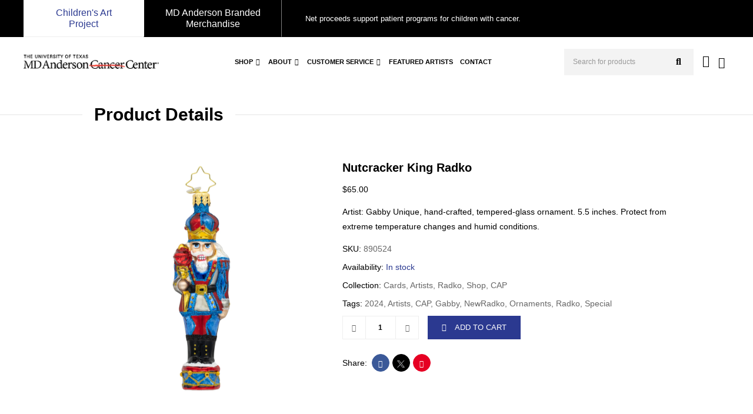

--- FILE ---
content_type: text/html; charset=utf-8
request_url: https://cap.mdanderson.org/products/nutcracker-king-radko/
body_size: 6843
content:
<!DOCTYPE html><html lang="en"><head><meta charSet="utf-8"/><meta name="viewport" content="width=device-width, initial-scale=1, maximum-scale=1"/><title>MD Anderson - Nutcracker King Radko</title><meta name="description" content="Artist: Gabby Unique, hand-crafted, tempered-glass ornament. 5.5 inches. Protect from extreme temperature changes and humid conditions."/><meta name="twitter:image" content="https://cdn.shopify.com/s/files/1/2953/3062/files/890524.jpg?v=1696351018"/><meta name="twitter:image:alt" content="MD Anderson - Nutcracker King Radko"/><meta name="twitter:title" content="MD Anderson - Nutcracker King Radko"/><meta name="twitter:description" content="Artist: Gabby Unique, hand-crafted, tempered-glass ornament. 5.5 inches. Protect from extreme temperature changes and humid conditions."/><meta name="twitter:card" content="summary_large_image"/><meta property="og:image" content="https://cdn.shopify.com/s/files/1/2953/3062/files/890524.jpg?v=1696351018"/><meta property="og:title" content="MD Anderson - Nutcracker King Radko"/><meta property="og:description" content="Artist: Gabby Unique, hand-crafted, tempered-glass ornament. 5.5 inches. Protect from extreme temperature changes and humid conditions."/><link rel="preload" as="image" imageSrcSet="/_next/image/?url=https%3A%2F%2Fcdn.shopify.com%2Fs%2Ffiles%2F1%2F2953%2F3062%2Ffiles%2FMDAnderson-Master-Logo_Texas_H_NoTag_2CRGB_2x_bf537cc3-7d66-4304-8b9e-d58e8388b722.png%3Fv%3D1698147209&amp;w=256&amp;q=75 1x, /_next/image/?url=https%3A%2F%2Fcdn.shopify.com%2Fs%2Ffiles%2F1%2F2953%2F3062%2Ffiles%2FMDAnderson-Master-Logo_Texas_H_NoTag_2CRGB_2x_bf537cc3-7d66-4304-8b9e-d58e8388b722.png%3Fv%3D1698147209&amp;w=640&amp;q=75 2x" fetchpriority="high"/><meta name="next-head-count" content="13"/><link href="https://fonts.googleapis.com/css2?family=Jost:ital,wght@0,100;0,200;0,300;0,400;0,500;0,600;0,700;0,800;0,900;1,100;1,200;1,300;1,400;1,500;1,600;1,700;1,800;1,900&amp;display=swap" rel="stylesheet"/><link rel="icon" type="image/png" href="https://www.mdanderson.org/etc.clientlibs/mda/clientlibs/mda-web/clientlib-site/resources/images/favicon.ico"/><link data-next-font="" rel="preconnect" href="/" crossorigin="anonymous"/><link rel="preload" href="/_next/static/css/26843e9df5c32b82.css" as="style"/><link rel="stylesheet" href="/_next/static/css/26843e9df5c32b82.css" data-n-g=""/><noscript data-n-css=""></noscript><script defer="" nomodule="" src="/_next/static/chunks/polyfills-78c92fac7aa8fdd8.js"></script><script src="/_next/static/chunks/webpack-86de5b1b5a677719.js" defer=""></script><script src="/_next/static/chunks/framework-305cb810cde7afac.js" defer=""></script><script src="/_next/static/chunks/main-86a78f0f1c2d8fb6.js" defer=""></script><script src="/_next/static/chunks/pages/_app-0572aea8f987cadd.js" defer=""></script><script src="/_next/static/chunks/664-0305aede6b1ca2d4.js" defer=""></script><script src="/_next/static/chunks/649-61490eb497ad7e0b.js" defer=""></script><script src="/_next/static/chunks/378-1093b198b660fc3d.js" defer=""></script><script src="/_next/static/chunks/227-f165dd4a39414db7.js" defer=""></script><script src="/_next/static/chunks/pages/products/%5Bproduct%5D-d7991e8f441e3845.js" defer=""></script><script src="/_next/static/p4b-U3k8tWd0KHekDzG6g/_buildManifest.js" defer=""></script><script src="/_next/static/p4b-U3k8tWd0KHekDzG6g/_ssgManifest.js" defer=""></script></head><body><div id="__next"><div class="Toastify"></div><style>
    #nprogress {
      pointer-events: none;
    }
    #nprogress .bar {
      background: #000000;
      position: fixed;
      z-index: 9999;
      top: 0;
      left: 0;
      width: 100%;
      height: 3px;
    }
    #nprogress .peg {
      display: block;
      position: absolute;
      right: 0px;
      width: 100px;
      height: 100%;
      box-shadow: 0 0 10px #000000, 0 0 5px #000000;
      opacity: 1;
      -webkit-transform: rotate(3deg) translate(0px, -4px);
      -ms-transform: rotate(3deg) translate(0px, -4px);
      transform: rotate(3deg) translate(0px, -4px);
    }
    #nprogress .spinner {
      display: block;
      position: fixed;
      z-index: 1031;
      top: 15px;
      right: 15px;
    }
    #nprogress .spinner-icon {
      width: 18px;
      height: 18px;
      box-sizing: border-box;
      border: solid 2px transparent;
      border-top-color: #000000;
      border-left-color: #000000;
      border-radius: 50%;
      -webkit-animation: nprogresss-spinner 400ms linear infinite;
      animation: nprogress-spinner 400ms linear infinite;
    }
    .nprogress-custom-parent {
      overflow: hidden;
      position: relative;
    }
    .nprogress-custom-parent #nprogress .spinner,
    .nprogress-custom-parent #nprogress .bar {
      position: absolute;
    }
    @-webkit-keyframes nprogress-spinner {
      0% {
        -webkit-transform: rotate(0deg);
      }
      100% {
        -webkit-transform: rotate(360deg);
      }
    }
    @keyframes nprogress-spinner {
      0% {
        transform: rotate(0deg);
      }
      100% {
        transform: rotate(360deg);
      }
    }
  </style><div class="offcanvas offcanvas-end" data-bs-backdrop="static" tabindex="-1" id="offcanvasRight" aria-labelledby="offcanvasRightLabel"><div class="offcanvas-header"><h5 class="offcanvas-title" id="offcanvasRightLabel">Cart</h5><button type="button" class="default-icon-btn" aria-label="Close"><i class="fas fa-times"></i></button></div><div class="offcanvas-body"><div class="ptb-70 text-center emptycardwrap"><h3><p><i class="fas fa-shopping-cart"></i></p>Your cart is empty</h3></div></div></div><div class="top-header-area"><div class="container-fluid"><div class="row align-items-center"><div class="col-lg-6 d-flex"><a class="is-active" href="https://cap.mdanderson.org/">Children&#x27;s Art Project</a><a href="https://shop.mdanderson.org/">MD Anderson Branded Merchandise</a><p>Net proceeds support patient programs for children with cancer.</p></div></div></div></div><div id="navbar" class="navbar-area"><div class="main-nav"><div class="container-fluid"><nav class="navbar navbar-expand-xl navbar-light"><span class="navbar-brand"><img alt="Md Anderson Logo" fetchpriority="high" width="230" height="30" decoding="async" data-nimg="1" style="color:transparent" srcSet="/_next/image/?url=https%3A%2F%2Fcdn.shopify.com%2Fs%2Ffiles%2F1%2F2953%2F3062%2Ffiles%2FMDAnderson-Master-Logo_Texas_H_NoTag_2CRGB_2x_bf537cc3-7d66-4304-8b9e-d58e8388b722.png%3Fv%3D1698147209&amp;w=256&amp;q=75 1x, /_next/image/?url=https%3A%2F%2Fcdn.shopify.com%2Fs%2Ffiles%2F1%2F2953%2F3062%2Ffiles%2FMDAnderson-Master-Logo_Texas_H_NoTag_2CRGB_2x_bf537cc3-7d66-4304-8b9e-d58e8388b722.png%3Fv%3D1698147209&amp;w=640&amp;q=75 2x" src="/_next/image/?url=https%3A%2F%2Fcdn.shopify.com%2Fs%2Ffiles%2F1%2F2953%2F3062%2Ffiles%2FMDAnderson-Master-Logo_Texas_H_NoTag_2CRGB_2x_bf537cc3-7d66-4304-8b9e-d58e8388b722.png%3Fv%3D1698147209&amp;w=640&amp;q=75"/></span><button class="navbar-toggler navbar-toggler-right collapsed" type="button" data-toggle="collapse" data-target="#navbarSupportedContent" aria-controls="navbarSupportedContent" aria-expanded="false" aria-label="Toggle navigation"><span class="icon-bar top-bar"></span><span class="icon-bar middle-bar"></span><span class="icon-bar bottom-bar"></span></button><div class="collapse navbar-collapse justify-content-center" id="navbarSupportedContent"><ul class="navbar-nav"><li class="nav-item"><a class="nav-link" href="/collections/shop-cap/">Shop</a><button class="default-icon-btn"><i class="fas fa-chevron-down"></i></button><ul class="dropdown-menu dropdown-menu-end"><li class="nav-item no-child"><a class="nav-link" href="https://store.mdanderson.org/pages/personalization-notice">Personalization</a></li><li class="nav-item"><a class="nav-link" href="/collections/accessories/Accessories/">Accessories<i class="fas fa-chevron-right"></i></a><button class="default-icon-btn"><i class="fas fa-chevron-down"></i></button><ul class="dropdown-menu"><li class="nav-item no-child"><a class="nav-link" href="/collections/accessories/Bags/">Bags</a></li><li class="nav-item no-child"><a class="nav-link" href="/collections/accessories/Compacts/">Compacts</a></li><li class="nav-item no-child"><a class="nav-link" href="/collections/accessories/Ties/">Ties</a></li><li class="nav-item no-child"><a class="nav-link" href="/collections/accessories/Umbrellas/">Umbrellas</a></li></ul></li><li class="nav-item"><a class="nav-link" href="/collections/cards/Cards/">Cards<i class="fas fa-chevron-right"></i></a><button class="default-icon-btn"><i class="fas fa-chevron-down"></i></button><ul class="dropdown-menu"><li class="nav-item no-child"><a class="nav-link" href="/collections/holiday-packaged-cards/Holiday/">Holiday</a></li><li class="nav-item no-child"><a class="nav-link" href="/collections/cards/Assortment/">Assortments</a></li><li class="nav-item no-child"><a class="nav-link" href="/collections/cards/Contribution/">Contribution</a></li><li class="nav-item no-child"><a class="nav-link" href="/collections/cards/Donations/">Donations</a></li><li class="nav-item no-child"><a class="nav-link" href="/collections/cards/Easter/">Easter</a></li><li class="nav-item no-child"><a class="nav-link" href="/collections/cards/Everyday/">Everyday</a></li><li class="nav-item no-child"><a class="nav-link" href="/collections/fall-packaged-cards/Fall/">Fall</a></li><li class="nav-item no-child"><a class="nav-link" href="/collections/fathers-day-cards/">Father&#x27;s Day</a></li><li class="nav-item no-child"><a class="nav-link" href="/collections/cards/Mother&#x27;s-Day/">Mother&#x27;s Day</a></li><li class="nav-item no-child"><a class="nav-link" href="/collections/cards/Valentine/">Valentine</a></li></ul></li><li class="nav-item"><a class="nav-link" href="/collections/gifts/Gifts/">Gifts<i class="fas fa-chevron-right"></i></a><button class="default-icon-btn"><i class="fas fa-chevron-down"></i></button><ul class="dropdown-menu"><li class="nav-item no-child"><a class="nav-link" href="/collections/gifts/Homewares/">Homewares</a></li><li class="nav-item no-child"><a class="nav-link" href="/collections/gifts/Kitchen/">Kitchen</a></li><li class="nav-item no-child"><a class="nav-link" href="/collections/gifts/Outdoors/">Outdoors</a></li></ul></li><li class="nav-item"><a class="nav-link" href="/collections/stationery/Stationery/">Stationery<i class="fas fa-chevron-right"></i></a><button class="default-icon-btn"><i class="fas fa-chevron-down"></i></button><ul class="dropdown-menu"><li class="nav-item no-child"><a class="nav-link" href="/collections/stationery/Clipboard/">Clipboards</a></li><li class="nav-item no-child"><a class="nav-link" href="/collections/stationery/Flip-Pad/">Flip Pads</a></li><li class="nav-item no-child"><a class="nav-link" href="/collections/stationery/Journals/">Journals</a></li></ul></li></ul></li><li class="nav-item"><a class="nav-link" href="https://store.mdanderson.org/pages/about-the-childrens-art-project">About</a><button class="default-icon-btn"><i class="fas fa-chevron-down"></i></button><ul class="dropdown-menu dropdown-menu-end"><li class="nav-item no-child"><a class="nav-link" href="https://store.mdanderson.org/pages/store-locator">Retail Locations</a></li><li class="nav-item no-child"><a class="nav-link" href="https://www.mdanderson.org/">MD Anderson Cancer Center</a></li><li class="nav-item no-child"><a class="nav-link" href="https://issuu.com/childrensartproject">Catalog Archive</a></li></ul></li><li class="nav-item"><a class="nav-link" href="https://store.mdanderson.org/pages/customer-service">Customer Service</a><button class="default-icon-btn"><i class="fas fa-chevron-down"></i></button><ul class="dropdown-menu dropdown-menu-end"><li class="nav-item no-child"><a class="nav-link" href="https://store.mdanderson.org/pages/exchange-policy">Exchange Policy</a></li><li class="nav-item no-child"><a class="nav-link" href="https://store.mdanderson.org/pages/website-privacy-policy">Privacy Policy</a></li><li class="nav-item no-child"><a class="nav-link" href="https://store.mdanderson.org/pages/shipping-policy">Shipping Policy</a></li></ul></li><li class="nav-item no-child"><a class="nav-link" href="https://store.mdanderson.org/blogs/news">Featured Artists</a></li><li class="nav-item no-child"><a class="nav-link" href="https://store.mdanderson.org/pages/contact">Contact</a></li></ul></div><div class="others-option d-flex align-items-center"><div class="option-item"><div class="search-box"><input type="text" class="input-search" placeholder="Search for products"/><button name="search"><i class="fas fa-search"></i></button></div></div><div class="option-item"><a class="user-account" aria-label="user account" href="https://store.mdanderson.org/account"><i class="far fa-user"></i></a></div><div class="option-item"><button name="cart" class="cart-btn"><i class="fas fa-shopping-cart"></i><span class="d-none">0</span></button></div></div></nav></div></div></div><div class="page-title-area"><div class="container"><div class="row align-items-center"><div class="col-lg-6 col-md-7"><h2>Product Details</h2></div><div class="col-lg-6 col-md-5"></div></div></div></div><div class="products-details-area ptb-100"><div class="container"><div class="row "><div class="col-lg-5 col-md-6"><div class="products-details-image-section col-12"><div class="products-details-image"><div style="height:400px;width:400px;overflow:hidden;cursor:zoom-in" class="zoom-img-outer-div"><div style="transform-origin:null% null%;height:400px;background-repeat:no-repeat;background-position:center;background-size:auto 100%;transition:transform 0.1s ease-out;background-image:url(&#x27;https://cap.mdanderson.org/images/no-image-placeholder.png&#x27;);transform:scale(1.0)" class="zoomImg"></div></div></div></div><div class="col-12"><div class="products-details-gallery"><div class="slick-slider slick-initialized"><div class="slick-list"><div class="slick-track" style="width:33.333333333333336%;left:0%"><div data-index="0" class="slick-slide slick-active slick-current" tabindex="-1" aria-hidden="false" style="outline:none;width:100%"><div><div tabindex="-1" style="width:100%;display:inline-block"><img alt="product-image" loading="lazy" width="315" height="315" decoding="async" data-nimg="1" class="" style="color:transparent" srcSet="/_next/image/?url=https%3A%2F%2Fcdn.shopify.com%2Fs%2Ffiles%2F1%2F2953%2F3062%2Ffiles%2F890524.jpg%3Fv%3D1696351018&amp;w=384&amp;q=75 1x, /_next/image/?url=https%3A%2F%2Fcdn.shopify.com%2Fs%2Ffiles%2F1%2F2953%2F3062%2Ffiles%2F890524.jpg%3Fv%3D1696351018&amp;w=640&amp;q=75 2x" src="/_next/image/?url=https%3A%2F%2Fcdn.shopify.com%2Fs%2Ffiles%2F1%2F2953%2F3062%2Ffiles%2F890524.jpg%3Fv%3D1696351018&amp;w=640&amp;q=75"/></div></div></div></div></div></div></div></div></div><div class="col-lg-7 col-md-6"><div class="products-details-desc"><h1>Nutcracker King Radko</h1><div class="price"><span class="new-price">$<!-- -->NaN</span></div><p></p><div class="infinit-option-container"></div><ul class="products-info"><li><span>Availability: </span><span class="not-available">Out of stock</span></li><li><span>Collection: </span><span>Cards, Artists, Radko, Shop, CAP</span></li><li><span>Tags:</span> <span>2024, Artists, CAP, Gabby, NewRadko, Ornaments, Radko, Special</span></li></ul><div class="products-add-to-cart"><div class="d-flex align-items-center"><div class="input-counter"><span class="minus-btn"><i class="fas fa-minus"></i></span><input type="number" pattern="[0-9]*" value=""/><span class="plus-btn"><i class="fas fa-plus"></i></span></div><button class="default-btn" disabled=""><i class="fas fa-shopping-bag"></i>ADD TO CART</button></div></div><div class="products-share"><ul class="social"><li><span>Share:</span></li><li><i class="facebook" target="_blank"><i class="fab fa-facebook-f"></i></i></li><li><i class="twitter" target="_blank"><i class="fab fa-twitter"></i></i></li><li><i class="pinterest" target="_blank"><i class="fab fa-pinterest"></i></i></li></ul></div></div></div></div></div></div></div><script id="__NEXT_DATA__" type="application/json">{"props":{"pageProps":{"product":{"id":"gid://shopify/Product/7224553930815","title":"Nutcracker King Radko","handle":"nutcracker-king-radko","description":"Artist: Gabby Unique, hand-crafted, tempered-glass ornament. 5.5 inches. Protect from extreme temperature changes and humid conditions.","descriptionHtml":"Artist: Gabby\r\nUnique, hand-crafted, tempered-glass ornament. 5.5 inches. Protect from extreme temperature changes and humid conditions.","availableForSale":true,"productType":"Artists","totalInventory":44,"vendor":"890524","tags":["2024","Artists","CAP","Gabby","NewRadko","Ornaments","Radko","Special"],"seo":{"title":null,"description":null,"__typename":"SEO"},"collections":{"edges":[{"node":{"id":"gid://shopify/Collection/168601354303","title":"Cards","handle":"cards","__typename":"Collection"},"__typename":"CollectionEdge"},{"node":{"id":"gid://shopify/Collection/168601485375","title":"Artists","handle":"artists","__typename":"Collection"},"__typename":"CollectionEdge"},{"node":{"id":"gid://shopify/Collection/261863440447","title":"Radko","handle":"radko","__typename":"Collection"},"__typename":"CollectionEdge"},{"node":{"id":"gid://shopify/Collection/268038111295","title":"Shop","handle":"shop-cap","__typename":"Collection"},"__typename":"CollectionEdge"},{"node":{"id":"gid://shopify/Collection/268535529535","title":"CAP","handle":"cap","__typename":"Collection"},"__typename":"CollectionEdge"}],"__typename":"CollectionConnection"},"metafield":null,"images":{"edges":[{"node":{"src":"https://cdn.shopify.com/s/files/1/2953/3062/files/890524.jpg?v=1696351018","width":2000,"height":2000,"altText":null,"__typename":"Image"},"__typename":"ImageEdge"}],"__typename":"ImageConnection"},"compareAtPriceRange":{"minVariantPrice":{"amount":"0.0","currencyCode":"USD","__typename":"MoneyV2"},"maxVariantPrice":{"amount":"0.0","currencyCode":"USD","__typename":"MoneyV2"},"__typename":"ProductPriceRange"},"priceRange":{"minVariantPrice":{"amount":"65.0","currencyCode":"USD","__typename":"MoneyV2"},"maxVariantPrice":{"amount":"65.0","currencyCode":"USD","__typename":"MoneyV2"},"__typename":"ProductPriceRange"},"variants":{"edges":[{"node":{"id":"gid://shopify/ProductVariant/40200098119743","sku":"890524","availableForSale":true,"title":"Default Title","quantityAvailable":44,"image":{"id":"gid://shopify/ProductImage/30969272926271","src":"https://cdn.shopify.com/s/files/1/2953/3062/files/890524.jpg?v=1696351018","altText":null,"__typename":"Image"},"price":{"amount":"65.0","currencyCode":"USD","__typename":"MoneyV2"},"compareAtPrice":null,"selectedOptions":[{"name":"Title","value":"Default Title","__typename":"SelectedOption"}],"__typename":"ProductVariant"},"__typename":"ProductVariantEdge"}],"__typename":"ProductVariantConnection"},"__typename":"Product","options":[{"id":"gid://shopify/ProductOption/9368824512575","name":"Title","values":["Default Title"],"__typename":"ProductOption"}]},"header":{"logo":"https://cdn.shopify.com/s/files/1/2953/3062/files/MDAnderson-Master-Logo_Texas_H_NoTag_2CRGB_2x_bf537cc3-7d66-4304-8b9e-d58e8388b722.png?v=1698147209","main_linklist":null,"shop_name1":"Children's Art Project","shop_name1_link":"https://cap.mdanderson.org/","shop_name2":"MD Anderson Branded Merchandise","shop_name2_link":"https://shop.mdanderson.org/","message_text":"Net proceeds support patient programs for children with cancer.","offer_text":"Cyber savings week starts now!","offer_bgcolor":"#139052","offer_textcolor":"#ffffff","enable_offer_message":false,"__typename":"Header"},"footer":{"footer_linklist":null,"footer_linklist_two":null,"footer_logo":"https://cdn.shopify.com/s/files/1/2953/3062/files/MDAnderson-Master-Logo_Texas_V_Tagline_RGB-REV_2x_b21b2b47-424f-4fea-b4bf-281b66ff3604.png?v=1698149837","footer_text":"Offering merchandise inspired by the artwork of Children's Cancer Hospital patients at The University of Texas MD Anderson Cancer Center with net proceeds supporting patient programs for children with cancer.","footer_email":"capinfo@mdanderson.org","footer_phone":"1-800-231-1580","footer_shop_name":"Children’s Art Project","__typename":"Footer"},"shop":{"__typename":"Shop","name":"Shop.MDAnderson.org","brand":{"__typename":"Brand","logo":null,"squareLogo":null}},"navMenu":[{"id":"gid://shopify/MenuItem/422538412095","title":"Shop","type":"COLLECTION","tags":[],"url":"https://store.mdanderson.org/collections/shop-cap","items":[{"id":"gid://shopify/MenuItem/423800176703","title":"Personalization","type":"PAGE","tags":[],"url":"https://store.mdanderson.org/pages/personalization-notice","items":[],"__typename":"MenuItem"},{"id":"gid://shopify/MenuItem/422538674239","title":"Accessories","type":"COLLECTION","tags":["Accessories"],"url":"https://store.mdanderson.org/collections/accessories/Accessories","items":[{"id":"gid://shopify/MenuItem/422538707007","title":"Bags","type":"COLLECTION","tags":["Bags"],"url":"https://store.mdanderson.org/collections/accessories/Bags","__typename":"MenuItem"},{"id":"gid://shopify/MenuItem/422538739775","title":"Compacts","type":"COLLECTION","tags":["Compacts"],"url":"https://store.mdanderson.org/collections/accessories/Compacts","__typename":"MenuItem"},{"id":"gid://shopify/MenuItem/422538903615","title":"Ties","type":"COLLECTION","tags":["Ties"],"url":"https://store.mdanderson.org/collections/accessories/Ties","__typename":"MenuItem"},{"id":"gid://shopify/MenuItem/422538936383","title":"Umbrellas","type":"COLLECTION","tags":["Umbrellas"],"url":"https://store.mdanderson.org/collections/accessories/Umbrellas","__typename":"MenuItem"}],"__typename":"MenuItem"},{"id":"gid://shopify/MenuItem/422538969151","title":"Cards","type":"COLLECTION","tags":["Cards"],"url":"https://store.mdanderson.org/collections/cards/Cards","items":[{"id":"gid://shopify/MenuItem/422539067455","title":"Holiday","type":"COLLECTION","tags":["Holiday"],"url":"https://store.mdanderson.org/collections/holiday-packaged-cards/Holiday","__typename":"MenuItem"},{"id":"gid://shopify/MenuItem/422539100223","title":"Assortments","type":"COLLECTION","tags":["Assortment"],"url":"https://store.mdanderson.org/collections/cards/Assortment","__typename":"MenuItem"},{"id":"gid://shopify/MenuItem/422539132991","title":"Contribution","type":"COLLECTION","tags":["Contribution"],"url":"https://store.mdanderson.org/collections/cards/Contribution","__typename":"MenuItem"},{"id":"gid://shopify/MenuItem/422539165759","title":"Donations","type":"COLLECTION","tags":["Donations"],"url":"https://store.mdanderson.org/collections/cards/Donations","__typename":"MenuItem"},{"id":"gid://shopify/MenuItem/422539198527","title":"Easter","type":"COLLECTION","tags":["Easter"],"url":"https://store.mdanderson.org/collections/cards/Easter","__typename":"MenuItem"},{"id":"gid://shopify/MenuItem/422539231295","title":"Everyday","type":"COLLECTION","tags":["Everyday"],"url":"https://store.mdanderson.org/collections/cards/Everyday","__typename":"MenuItem"},{"id":"gid://shopify/MenuItem/422539264063","title":"Fall","type":"COLLECTION","tags":["Fall"],"url":"https://store.mdanderson.org/collections/fall-packaged-cards/Fall","__typename":"MenuItem"},{"id":"gid://shopify/MenuItem/422539296831","title":"Father's Day","type":"COLLECTION","tags":[],"url":"https://store.mdanderson.org/collections/fathers-day-cards","__typename":"MenuItem"},{"id":"gid://shopify/MenuItem/422539329599","title":"Mother's Day","type":"COLLECTION","tags":["Mother's Day"],"url":"https://store.mdanderson.org/collections/cards/Mother's-Day","__typename":"MenuItem"},{"id":"gid://shopify/MenuItem/422539362367","title":"Valentine","type":"COLLECTION","tags":["Valentine"],"url":"https://store.mdanderson.org/collections/cards/Valentine","__typename":"MenuItem"}],"__typename":"MenuItem"},{"id":"gid://shopify/MenuItem/422539526207","title":"Gifts","type":"COLLECTION","tags":["Gifts"],"url":"https://store.mdanderson.org/collections/gifts/Gifts","items":[{"id":"gid://shopify/MenuItem/422539558975","title":"Homewares","type":"COLLECTION","tags":["Homewares"],"url":"https://store.mdanderson.org/collections/gifts/Homewares","__typename":"MenuItem"},{"id":"gid://shopify/MenuItem/422539591743","title":"Kitchen","type":"COLLECTION","tags":["Kitchen"],"url":"https://store.mdanderson.org/collections/gifts/Kitchen","__typename":"MenuItem"},{"id":"gid://shopify/MenuItem/422539624511","title":"Outdoors","type":"COLLECTION","tags":["Outdoors"],"url":"https://store.mdanderson.org/collections/gifts/Outdoors","__typename":"MenuItem"}],"__typename":"MenuItem"},{"id":"gid://shopify/MenuItem/422540279871","title":"Stationery","type":"COLLECTION","tags":["Stationery"],"url":"https://store.mdanderson.org/collections/stationery/Stationery","items":[{"id":"gid://shopify/MenuItem/422540312639","title":"Clipboards","type":"COLLECTION","tags":["Clipboard"],"url":"https://store.mdanderson.org/collections/stationery/Clipboard","__typename":"MenuItem"},{"id":"gid://shopify/MenuItem/422540378175","title":"Flip Pads","type":"COLLECTION","tags":["Flip Pad"],"url":"https://store.mdanderson.org/collections/stationery/Flip-Pad","__typename":"MenuItem"},{"id":"gid://shopify/MenuItem/422540509247","title":"Journals","type":"COLLECTION","tags":["Journals"],"url":"https://store.mdanderson.org/collections/stationery/Journals","__typename":"MenuItem"}],"__typename":"MenuItem"}],"__typename":"MenuItem"},{"id":"gid://shopify/MenuItem/422540673087","title":"About","type":"PAGE","tags":[],"url":"https://store.mdanderson.org/pages/about-the-childrens-art-project","items":[{"id":"gid://shopify/MenuItem/422540705855","title":"Retail Locations","type":"HTTP","tags":[],"url":"https://store.mdanderson.org/pages/store-locator","items":[],"__typename":"MenuItem"},{"id":"gid://shopify/MenuItem/422540738623","title":"MD Anderson Cancer Center","type":"HTTP","tags":[],"url":"https://www.mdanderson.org/","items":[],"__typename":"MenuItem"},{"id":"gid://shopify/MenuItem/422540771391","title":"Catalog Archive","type":"HTTP","tags":[],"url":"https://issuu.com/childrensartproject","items":[],"__typename":"MenuItem"}],"__typename":"MenuItem"},{"id":"gid://shopify/MenuItem/422540804159","title":"Customer Service","type":"PAGE","tags":[],"url":"https://store.mdanderson.org/pages/customer-service","items":[{"id":"gid://shopify/MenuItem/422540836927","title":"Exchange Policy","type":"PAGE","tags":[],"url":"https://store.mdanderson.org/pages/exchange-policy","items":[],"__typename":"MenuItem"},{"id":"gid://shopify/MenuItem/422540869695","title":"Privacy Policy","type":"PAGE","tags":[],"url":"https://store.mdanderson.org/pages/website-privacy-policy","items":[],"__typename":"MenuItem"},{"id":"gid://shopify/MenuItem/422540902463","title":"Shipping Policy","type":"PAGE","tags":[],"url":"https://store.mdanderson.org/pages/shipping-policy","items":[],"__typename":"MenuItem"}],"__typename":"MenuItem"},{"id":"gid://shopify/MenuItem/422540935231","title":"Featured Artists","type":"BLOG","tags":[],"url":"https://store.mdanderson.org/blogs/news","items":[],"__typename":"MenuItem"},{"id":"gid://shopify/MenuItem/422540967999","title":"Contact","type":"PAGE","tags":[],"url":"https://store.mdanderson.org/pages/contact","items":[],"__typename":"MenuItem"}],"footerMenu":[{"id":"gid://shopify/MenuItem/422541000767","title":"Support","type":"FRONTPAGE","tags":[],"url":"https://store.mdanderson.org/","items":[{"id":"gid://shopify/MenuItem/422541033535","title":"Exchange Policy","type":"PAGE","tags":[],"url":"https://store.mdanderson.org/pages/exchange-policy","items":[],"__typename":"MenuItem"},{"id":"gid://shopify/MenuItem/422541066303","title":"Customer Service","type":"PAGE","tags":[],"url":"https://store.mdanderson.org/pages/customer-service","items":[],"__typename":"MenuItem"},{"id":"gid://shopify/MenuItem/422541099071","title":"Privacy Policy","type":"PAGE","tags":[],"url":"https://store.mdanderson.org/pages/website-privacy-policy","items":[],"__typename":"MenuItem"},{"id":"gid://shopify/MenuItem/422541131839","title":"Shipping Policy","type":"PAGE","tags":[],"url":"https://store.mdanderson.org/pages/shipping-policy","items":[],"__typename":"MenuItem"},{"id":"gid://shopify/MenuItem/422541164607","title":"Catalog Archive","type":"HTTP","tags":[],"url":"https://issuu.com/childrensartproject","items":[],"__typename":"MenuItem"}],"__typename":"MenuItem"},{"id":"gid://shopify/MenuItem/422541197375","title":"Information","type":"FRONTPAGE","tags":[],"url":"https://store.mdanderson.org/","items":[{"id":"gid://shopify/MenuItem/422541230143","title":"About us","type":"PAGE","tags":[],"url":"https://store.mdanderson.org/pages/about-the-childrens-art-project","items":[],"__typename":"MenuItem"},{"id":"gid://shopify/MenuItem/422541262911","title":"Contact Us","type":"PAGE","tags":[],"url":"https://store.mdanderson.org/pages/contact","items":[],"__typename":"MenuItem"},{"id":"gid://shopify/MenuItem/422541295679","title":"Retail Locations","type":"HTTP","tags":[],"url":"https://store.mdanderson.org/pages/store-locator","items":[],"__typename":"MenuItem"},{"id":"gid://shopify/MenuItem/422541328447","title":"MD Anderson Cancer Center","type":"HTTP","tags":[],"url":"http://www.mdanderson.org","items":[],"__typename":"MenuItem"}],"__typename":"MenuItem"}]},"__N_SSP":true},"page":"/products/[product]","query":{"product":"nutcracker-king-radko"},"buildId":"p4b-U3k8tWd0KHekDzG6g","isFallback":false,"gssp":true,"scriptLoader":[]}</script><script src="https://cdn.designhuddle.com/editor/v1/lib.js"></script><script>var utag_data = {};
                       var page_section = '';
                       var page_category = '';
                       var pathName = window.location.pathname;
                       var pathArray = pathName.trim().split('/');
                       var categoryArray = [];
                       var page_name = '';
                       var delimiter = ':';
                       var subCategoryIndex = 1;
                       var language = 'en';
                       var device = 'desktop';
                       for (var i = 0; i < pathArray.length; i++) {
                           if (i === 0 || pathArray[i].length === 0) {
                               delimiter = '';
                           } else {
                               delimiter = ':';
                           }
                           if (pathArray[i].length > 0) {
                               page_name = page_name + pathArray[i] + delimiter;
                               categoryArray.push(pathArray[i]);
                           }
                       }
                       for (var i = 0; i < categoryArray.length; i++) {
                           if (i === 0) {
                               page_section = categoryArray[i];
                           } else if (i === 1) {
                               page_category = categoryArray[i];
                           } else {
                               utag_data['page_subcategory' + subCategoryIndex] = categoryArray[i];
                               subCategoryIndex++;
                           }
                       }
                       if (page_name.length > 0) {
                           page_name = page_name.substring(0, page_name.length - 1);
                       }
                       if (navigator.userAgent.match(/Android/i) != null || navigator.userAgent.match(/BlackBerry/i) != null || navigator.userAgent.match(/iPhone|iPad|iPod/i) != null || navigator.userAgent.match(/Opera Mini/i) != null || navigator.userAgent.match(/IEMobile/i) != null) {
                           if (Math.max(document.documentElement.clientWidth, window.innerWidth || 0) > 752) {
                               device = 'tablet';
                           } else {
                               device = 'mobile';
                           }
                       }
                       utag_data.page_name = page_name;
                       utag_data.page_section = page_section;
                       utag_data.page_category = page_category;
                       utag_data.Language = language;
                       utag_data.Device = device;
                       window.utag_cfg_ovrd = window.utag_cfg_ovrd || {};
                       window.utag_cfg_ovrd.noview = true</script><script>(function(a,b,c,d){
    a='//tags.tiqcdn.com/utag/mdanderson/childrensart.org/prod/utag.js';
    b=document;c='script';d=b.createElement(c);d.src=a;d.type='text/java'+c;
    d.async=true;
    a=b.getElementsByTagName(c)[0];a.parentNode.insertBefore(d,a);
})();</script></body></html>

--- FILE ---
content_type: text/css; charset=UTF-8
request_url: https://cap.mdanderson.org/_next/static/css/26843e9df5c32b82.css
body_size: 78916
content:
@charset "UTF-8";/*!
* Bootstrap  v5.2.1 (https://getbootstrap.com/)
* Copyright 2011-2022 The Bootstrap Authors
* Copyright 2011-2022 Twitter, Inc.
* Licensed under MIT (https://github.com/twbs/bootstrap/blob/main/LICENSE)
*/:root{--bs-blue:#0d6efd;--bs-indigo:#6610f2;--bs-purple:#6f42c1;--bs-pink:#d63384;--bs-red:#dc3545;--bs-orange:#fd7e14;--bs-yellow:#ffc107;--bs-green:#198754;--bs-teal:#20c997;--bs-cyan:#0dcaf0;--bs-black:#000;--bs-white:#fff;--bs-gray:#6c757d;--bs-gray-dark:#343a40;--bs-gray-100:#f8f9fa;--bs-gray-200:#e9ecef;--bs-gray-300:#dee2e6;--bs-gray-400:#ced4da;--bs-gray-500:#adb5bd;--bs-gray-600:#6c757d;--bs-gray-700:#495057;--bs-gray-800:#343a40;--bs-gray-900:#212529;--bs-primary:#0d6efd;--bs-secondary:#6c757d;--bs-success:#198754;--bs-info:#0dcaf0;--bs-warning:#ffc107;--bs-danger:#dc3545;--bs-light:#f8f9fa;--bs-dark:#212529;--bs-primary-rgb:13,110,253;--bs-secondary-rgb:108,117,125;--bs-success-rgb:25,135,84;--bs-info-rgb:13,202,240;--bs-warning-rgb:255,193,7;--bs-danger-rgb:220,53,69;--bs-light-rgb:248,249,250;--bs-dark-rgb:33,37,41;--bs-white-rgb:255,255,255;--bs-black-rgb:0,0,0;--bs-body-color-rgb:33,37,41;--bs-body-bg-rgb:255,255,255;--bs-font-sans-serif:system-ui,-apple-system,"Segoe UI",Roboto,"Helvetica Neue","Noto Sans","Liberation Sans",Arial,sans-serif,"Apple Color Emoji","Segoe UI Emoji","Segoe UI Symbol","Noto Color Emoji";--bs-font-monospace:SFMono-Regular,Menlo,Monaco,Consolas,"Liberation Mono","Courier New",monospace;--bs-gradient:linear-gradient(180deg,hsla(0,0%,100%,.15),hsla(0,0%,100%,0));--bs-body-font-family:var(--bs-font-sans-serif);--bs-body-font-size:1rem;--bs-body-font-weight:400;--bs-body-line-height:1.5;--bs-body-color:#212529;--bs-body-bg:#fff;--bs-border-width:1px;--bs-border-style:solid;--bs-border-color:#dee2e6;--bs-border-color-translucent:rgba(0,0,0,.175);--bs-border-radius:0.375rem;--bs-border-radius-sm:0.25rem;--bs-border-radius-lg:0.5rem;--bs-border-radius-xl:1rem;--bs-border-radius-2xl:2rem;--bs-border-radius-pill:50rem;--bs-link-color:#0d6efd;--bs-link-hover-color:#0a58ca;--bs-code-color:#d63384;--bs-highlight-bg:#fff3cd}*,:after,:before{box-sizing:border-box}@media (prefers-reduced-motion:no-preference){:root{scroll-behavior:smooth}}body{font-family:var(--bs-body-font-family);font-size:var(--bs-body-font-size);font-weight:var(--bs-body-font-weight);line-height:var(--bs-body-line-height);color:var(--bs-body-color);text-align:var(--bs-body-text-align);background-color:var(--bs-body-bg);-webkit-text-size-adjust:100%;-webkit-tap-highlight-color:transparent}hr{margin:1rem 0;color:inherit;border:0;border-top:1px solid;opacity:.25}.h1,.h2,.h3,.h4,.h5,.h6,h1,h2,h3,h4,h5,h6{margin-top:0;margin-bottom:.5rem;font-weight:500;line-height:1.2}.h1,h1{font-size:calc(1.375rem + 1.5vw)}@media (min-width:1200px){.h1,h1{font-size:2.5rem}}.h2,h2{font-size:calc(1.325rem + .9vw)}@media (min-width:1200px){.h2,h2{font-size:2rem}}.h3,h3{font-size:calc(1.3rem + .6vw)}@media (min-width:1200px){.h3,h3{font-size:1.75rem}}.h4,h4{font-size:calc(1.275rem + .3vw)}@media (min-width:1200px){.h4,h4{font-size:1.5rem}}.h5,h5{font-size:1.25rem}.h6,h6{font-size:1rem}p{margin-top:0;margin-bottom:1rem}abbr[title]{-webkit-text-decoration:underline dotted;text-decoration:underline dotted;cursor:help;-webkit-text-decoration-skip-ink:none;text-decoration-skip-ink:none}address{margin-bottom:1rem;font-style:normal;line-height:inherit}ol,ul{padding-left:2rem}dl,ol,ul{margin-top:0;margin-bottom:1rem}ol ol,ol ul,ul ol,ul ul{margin-bottom:0}dt{font-weight:700}dd{margin-bottom:.5rem;margin-left:0}blockquote{margin:0 0 1rem}b,strong{font-weight:bolder}.small,small{font-size:.875em}.mark,mark{padding:.1875em;background-color:var(--bs-highlight-bg)}sub,sup{position:relative;font-size:.75em;line-height:0;vertical-align:baseline}sub{bottom:-.25em}sup{top:-.5em}a{color:var(--bs-link-color);text-decoration:underline}a:hover{color:var(--bs-link-hover-color)}a:not([href]):not([class]),a:not([href]):not([class]):hover{color:inherit;text-decoration:none}code,kbd,pre,samp{font-family:var(--bs-font-monospace);font-size:1em}pre{display:block;margin-top:0;margin-bottom:1rem;overflow:auto;font-size:.875em}pre code{font-size:inherit;color:inherit;word-break:normal}code{font-size:.875em;color:var(--bs-code-color);word-wrap:break-word}a>code{color:inherit}kbd{padding:.1875rem .375rem;font-size:.875em;color:var(--bs-body-bg);background-color:var(--bs-body-color);border-radius:.25rem}kbd kbd{padding:0;font-size:1em}figure{margin:0 0 1rem}img,svg{vertical-align:middle}table{caption-side:bottom;border-collapse:collapse}caption{padding-top:.5rem;padding-bottom:.5rem;color:#6c757d;text-align:left}th{text-align:inherit;text-align:-webkit-match-parent}tbody,td,tfoot,th,thead,tr{border:0 solid;border-color:inherit}label{display:inline-block}button{border-radius:0}button:focus:not(:focus-visible){outline:0}button,input,optgroup,select,textarea{margin:0;font-family:inherit;font-size:inherit;line-height:inherit}button,select{text-transform:none}[role=button]{cursor:pointer}select{word-wrap:normal}select:disabled{opacity:1}[list]:not([type=date]):not([type=datetime-local]):not([type=month]):not([type=week]):not([type=time])::-webkit-calendar-picker-indicator{display:none!important}[type=button],[type=reset],[type=submit],button{-webkit-appearance:button}[type=button]:not(:disabled),[type=reset]:not(:disabled),[type=submit]:not(:disabled),button:not(:disabled){cursor:pointer}::-moz-focus-inner{padding:0;border-style:none}textarea{resize:vertical}fieldset{min-width:0;padding:0;margin:0;border:0}legend{float:left;width:100%;padding:0;margin-bottom:.5rem;font-size:calc(1.275rem + .3vw);line-height:inherit}@media (min-width:1200px){legend{font-size:1.5rem}}legend+*{clear:left}::-webkit-datetime-edit-day-field,::-webkit-datetime-edit-fields-wrapper,::-webkit-datetime-edit-hour-field,::-webkit-datetime-edit-minute,::-webkit-datetime-edit-month-field,::-webkit-datetime-edit-text,::-webkit-datetime-edit-year-field{padding:0}::-webkit-inner-spin-button{height:auto}[type=search]{outline-offset:-2px;-webkit-appearance:textfield}::-webkit-search-decoration{-webkit-appearance:none}::-webkit-color-swatch-wrapper{padding:0}::-webkit-file-upload-button{font:inherit;-webkit-appearance:button}::file-selector-button{font:inherit;-webkit-appearance:button}output{display:inline-block}iframe{border:0}summary{display:list-item;cursor:pointer}progress{vertical-align:baseline}[hidden]{display:none!important}.lead{font-size:1.25rem;font-weight:300}.display-1{font-size:calc(1.625rem + 4.5vw);font-weight:300;line-height:1.2}@media (min-width:1200px){.display-1{font-size:5rem}}.display-2{font-size:calc(1.575rem + 3.9vw);font-weight:300;line-height:1.2}@media (min-width:1200px){.display-2{font-size:4.5rem}}.display-3{font-size:calc(1.525rem + 3.3vw);font-weight:300;line-height:1.2}@media (min-width:1200px){.display-3{font-size:4rem}}.display-4{font-size:calc(1.475rem + 2.7vw);font-weight:300;line-height:1.2}@media (min-width:1200px){.display-4{font-size:3.5rem}}.display-5{font-size:calc(1.425rem + 2.1vw);font-weight:300;line-height:1.2}@media (min-width:1200px){.display-5{font-size:3rem}}.display-6{font-size:calc(1.375rem + 1.5vw);font-weight:300;line-height:1.2}@media (min-width:1200px){.display-6{font-size:2.5rem}}.list-inline,.list-unstyled{padding-left:0;list-style:none}.list-inline-item{display:inline-block}.list-inline-item:not(:last-child){margin-right:.5rem}.initialism{font-size:.875em;text-transform:uppercase}.blockquote{margin-bottom:1rem;font-size:1.25rem}.blockquote>:last-child{margin-bottom:0}.blockquote-footer{margin-top:-1rem;margin-bottom:1rem;font-size:.875em;color:#6c757d}.blockquote-footer:before{content:"— "}.img-fluid,.img-thumbnail{max-width:100%;height:auto}.img-thumbnail{padding:.25rem;background-color:#fff;border:1px solid var(--bs-border-color);border-radius:.375rem}.figure{display:inline-block}.figure-img{margin-bottom:.5rem;line-height:1}.figure-caption{font-size:.875em;color:#6c757d}.container,.container-fluid,.container-lg,.container-md,.container-sm,.container-xl,.container-xxl{--bs-gutter-x:1.5rem;--bs-gutter-y:0;width:100%;padding-right:calc(var(--bs-gutter-x) * .5);padding-left:calc(var(--bs-gutter-x) * .5);margin-right:auto;margin-left:auto}@media (min-width:576px){.container,.container-sm{max-width:540px}}@media (min-width:768px){.container,.container-md,.container-sm{max-width:720px}}@media (min-width:992px){.container,.container-lg,.container-md,.container-sm{max-width:960px}}@media (min-width:1200px){.container,.container-lg,.container-md,.container-sm,.container-xl{max-width:1140px}}@media (min-width:1400px){.container,.container-lg,.container-md,.container-sm,.container-xl,.container-xxl{max-width:1320px}}.row{--bs-gutter-x:1.5rem;--bs-gutter-y:0;display:flex;flex-wrap:wrap;margin-top:calc(-1 * var(--bs-gutter-y));margin-right:calc(-.5 * var(--bs-gutter-x));margin-left:calc(-.5 * var(--bs-gutter-x))}.row>*{flex-shrink:0;width:100%;max-width:100%;padding-right:calc(var(--bs-gutter-x) * .5);padding-left:calc(var(--bs-gutter-x) * .5);margin-top:var(--bs-gutter-y)}.col{flex:1 0}.row-cols-auto>*{flex:0 0 auto;width:auto}.row-cols-1>*{flex:0 0 auto;width:100%}.row-cols-2>*{flex:0 0 auto;width:50%}.row-cols-3>*{flex:0 0 auto;width:33.3333333333%}.row-cols-4>*{flex:0 0 auto;width:25%}.row-cols-5>*{flex:0 0 auto;width:20%}.row-cols-6>*{flex:0 0 auto;width:16.6666666667%}.col-auto{flex:0 0 auto;width:auto}.col-1{flex:0 0 auto;width:8.33333333%}.col-2{flex:0 0 auto;width:16.66666667%}.col-3{flex:0 0 auto;width:25%}.col-4{flex:0 0 auto;width:33.33333333%}.col-5{flex:0 0 auto;width:41.66666667%}.col-6{flex:0 0 auto;width:50%}.col-7{flex:0 0 auto;width:58.33333333%}.col-8{flex:0 0 auto;width:66.66666667%}.col-9{flex:0 0 auto;width:75%}.col-10{flex:0 0 auto;width:83.33333333%}.col-11{flex:0 0 auto;width:91.66666667%}.col-12{flex:0 0 auto;width:100%}.offset-1{margin-left:8.33333333%}.offset-2{margin-left:16.66666667%}.offset-3{margin-left:25%}.offset-4{margin-left:33.33333333%}.offset-5{margin-left:41.66666667%}.offset-6{margin-left:50%}.offset-7{margin-left:58.33333333%}.offset-8{margin-left:66.66666667%}.offset-9{margin-left:75%}.offset-10{margin-left:83.33333333%}.offset-11{margin-left:91.66666667%}.g-0,.gx-0{--bs-gutter-x:0}.g-0,.gy-0{--bs-gutter-y:0}.g-1,.gx-1{--bs-gutter-x:0.25rem}.g-1,.gy-1{--bs-gutter-y:0.25rem}.g-2,.gx-2{--bs-gutter-x:0.5rem}.g-2,.gy-2{--bs-gutter-y:0.5rem}.g-3,.gx-3{--bs-gutter-x:1rem}.g-3,.gy-3{--bs-gutter-y:1rem}.g-4,.gx-4{--bs-gutter-x:1.5rem}.g-4,.gy-4{--bs-gutter-y:1.5rem}.g-5,.gx-5{--bs-gutter-x:3rem}.g-5,.gy-5{--bs-gutter-y:3rem}@media (min-width:576px){.col-sm{flex:1 0}.row-cols-sm-auto>*{flex:0 0 auto;width:auto}.row-cols-sm-1>*{flex:0 0 auto;width:100%}.row-cols-sm-2>*{flex:0 0 auto;width:50%}.row-cols-sm-3>*{flex:0 0 auto;width:33.3333333333%}.row-cols-sm-4>*{flex:0 0 auto;width:25%}.row-cols-sm-5>*{flex:0 0 auto;width:20%}.row-cols-sm-6>*{flex:0 0 auto;width:16.6666666667%}.col-sm-auto{flex:0 0 auto;width:auto}.col-sm-1{flex:0 0 auto;width:8.33333333%}.col-sm-2{flex:0 0 auto;width:16.66666667%}.col-sm-3{flex:0 0 auto;width:25%}.col-sm-4{flex:0 0 auto;width:33.33333333%}.col-sm-5{flex:0 0 auto;width:41.66666667%}.col-sm-6{flex:0 0 auto;width:50%}.col-sm-7{flex:0 0 auto;width:58.33333333%}.col-sm-8{flex:0 0 auto;width:66.66666667%}.col-sm-9{flex:0 0 auto;width:75%}.col-sm-10{flex:0 0 auto;width:83.33333333%}.col-sm-11{flex:0 0 auto;width:91.66666667%}.col-sm-12{flex:0 0 auto;width:100%}.offset-sm-0{margin-left:0}.offset-sm-1{margin-left:8.33333333%}.offset-sm-2{margin-left:16.66666667%}.offset-sm-3{margin-left:25%}.offset-sm-4{margin-left:33.33333333%}.offset-sm-5{margin-left:41.66666667%}.offset-sm-6{margin-left:50%}.offset-sm-7{margin-left:58.33333333%}.offset-sm-8{margin-left:66.66666667%}.offset-sm-9{margin-left:75%}.offset-sm-10{margin-left:83.33333333%}.offset-sm-11{margin-left:91.66666667%}.g-sm-0,.gx-sm-0{--bs-gutter-x:0}.g-sm-0,.gy-sm-0{--bs-gutter-y:0}.g-sm-1,.gx-sm-1{--bs-gutter-x:0.25rem}.g-sm-1,.gy-sm-1{--bs-gutter-y:0.25rem}.g-sm-2,.gx-sm-2{--bs-gutter-x:0.5rem}.g-sm-2,.gy-sm-2{--bs-gutter-y:0.5rem}.g-sm-3,.gx-sm-3{--bs-gutter-x:1rem}.g-sm-3,.gy-sm-3{--bs-gutter-y:1rem}.g-sm-4,.gx-sm-4{--bs-gutter-x:1.5rem}.g-sm-4,.gy-sm-4{--bs-gutter-y:1.5rem}.g-sm-5,.gx-sm-5{--bs-gutter-x:3rem}.g-sm-5,.gy-sm-5{--bs-gutter-y:3rem}}@media (min-width:768px){.col-md{flex:1 0}.row-cols-md-auto>*{flex:0 0 auto;width:auto}.row-cols-md-1>*{flex:0 0 auto;width:100%}.row-cols-md-2>*{flex:0 0 auto;width:50%}.row-cols-md-3>*{flex:0 0 auto;width:33.3333333333%}.row-cols-md-4>*{flex:0 0 auto;width:25%}.row-cols-md-5>*{flex:0 0 auto;width:20%}.row-cols-md-6>*{flex:0 0 auto;width:16.6666666667%}.col-md-auto{flex:0 0 auto;width:auto}.col-md-1{flex:0 0 auto;width:8.33333333%}.col-md-2{flex:0 0 auto;width:16.66666667%}.col-md-3{flex:0 0 auto;width:25%}.col-md-4{flex:0 0 auto;width:33.33333333%}.col-md-5{flex:0 0 auto;width:41.66666667%}.col-md-6{flex:0 0 auto;width:50%}.col-md-7{flex:0 0 auto;width:58.33333333%}.col-md-8{flex:0 0 auto;width:66.66666667%}.col-md-9{flex:0 0 auto;width:75%}.col-md-10{flex:0 0 auto;width:83.33333333%}.col-md-11{flex:0 0 auto;width:91.66666667%}.col-md-12{flex:0 0 auto;width:100%}.offset-md-0{margin-left:0}.offset-md-1{margin-left:8.33333333%}.offset-md-2{margin-left:16.66666667%}.offset-md-3{margin-left:25%}.offset-md-4{margin-left:33.33333333%}.offset-md-5{margin-left:41.66666667%}.offset-md-6{margin-left:50%}.offset-md-7{margin-left:58.33333333%}.offset-md-8{margin-left:66.66666667%}.offset-md-9{margin-left:75%}.offset-md-10{margin-left:83.33333333%}.offset-md-11{margin-left:91.66666667%}.g-md-0,.gx-md-0{--bs-gutter-x:0}.g-md-0,.gy-md-0{--bs-gutter-y:0}.g-md-1,.gx-md-1{--bs-gutter-x:0.25rem}.g-md-1,.gy-md-1{--bs-gutter-y:0.25rem}.g-md-2,.gx-md-2{--bs-gutter-x:0.5rem}.g-md-2,.gy-md-2{--bs-gutter-y:0.5rem}.g-md-3,.gx-md-3{--bs-gutter-x:1rem}.g-md-3,.gy-md-3{--bs-gutter-y:1rem}.g-md-4,.gx-md-4{--bs-gutter-x:1.5rem}.g-md-4,.gy-md-4{--bs-gutter-y:1.5rem}.g-md-5,.gx-md-5{--bs-gutter-x:3rem}.g-md-5,.gy-md-5{--bs-gutter-y:3rem}}@media (min-width:992px){.col-lg{flex:1 0}.row-cols-lg-auto>*{flex:0 0 auto;width:auto}.row-cols-lg-1>*{flex:0 0 auto;width:100%}.row-cols-lg-2>*{flex:0 0 auto;width:50%}.row-cols-lg-3>*{flex:0 0 auto;width:33.3333333333%}.row-cols-lg-4>*{flex:0 0 auto;width:25%}.row-cols-lg-5>*{flex:0 0 auto;width:20%}.row-cols-lg-6>*{flex:0 0 auto;width:16.6666666667%}.col-lg-auto{flex:0 0 auto;width:auto}.col-lg-1{flex:0 0 auto;width:8.33333333%}.col-lg-2{flex:0 0 auto;width:16.66666667%}.col-lg-3{flex:0 0 auto;width:25%}.col-lg-4{flex:0 0 auto;width:33.33333333%}.col-lg-5{flex:0 0 auto;width:41.66666667%}.col-lg-6{flex:0 0 auto;width:50%}.col-lg-7{flex:0 0 auto;width:58.33333333%}.col-lg-8{flex:0 0 auto;width:66.66666667%}.col-lg-9{flex:0 0 auto;width:75%}.col-lg-10{flex:0 0 auto;width:83.33333333%}.col-lg-11{flex:0 0 auto;width:91.66666667%}.col-lg-12{flex:0 0 auto;width:100%}.offset-lg-0{margin-left:0}.offset-lg-1{margin-left:8.33333333%}.offset-lg-2{margin-left:16.66666667%}.offset-lg-3{margin-left:25%}.offset-lg-4{margin-left:33.33333333%}.offset-lg-5{margin-left:41.66666667%}.offset-lg-6{margin-left:50%}.offset-lg-7{margin-left:58.33333333%}.offset-lg-8{margin-left:66.66666667%}.offset-lg-9{margin-left:75%}.offset-lg-10{margin-left:83.33333333%}.offset-lg-11{margin-left:91.66666667%}.g-lg-0,.gx-lg-0{--bs-gutter-x:0}.g-lg-0,.gy-lg-0{--bs-gutter-y:0}.g-lg-1,.gx-lg-1{--bs-gutter-x:0.25rem}.g-lg-1,.gy-lg-1{--bs-gutter-y:0.25rem}.g-lg-2,.gx-lg-2{--bs-gutter-x:0.5rem}.g-lg-2,.gy-lg-2{--bs-gutter-y:0.5rem}.g-lg-3,.gx-lg-3{--bs-gutter-x:1rem}.g-lg-3,.gy-lg-3{--bs-gutter-y:1rem}.g-lg-4,.gx-lg-4{--bs-gutter-x:1.5rem}.g-lg-4,.gy-lg-4{--bs-gutter-y:1.5rem}.g-lg-5,.gx-lg-5{--bs-gutter-x:3rem}.g-lg-5,.gy-lg-5{--bs-gutter-y:3rem}}@media (min-width:1200px){.col-xl{flex:1 0}.row-cols-xl-auto>*{flex:0 0 auto;width:auto}.row-cols-xl-1>*{flex:0 0 auto;width:100%}.row-cols-xl-2>*{flex:0 0 auto;width:50%}.row-cols-xl-3>*{flex:0 0 auto;width:33.3333333333%}.row-cols-xl-4>*{flex:0 0 auto;width:25%}.row-cols-xl-5>*{flex:0 0 auto;width:20%}.row-cols-xl-6>*{flex:0 0 auto;width:16.6666666667%}.col-xl-auto{flex:0 0 auto;width:auto}.col-xl-1{flex:0 0 auto;width:8.33333333%}.col-xl-2{flex:0 0 auto;width:16.66666667%}.col-xl-3{flex:0 0 auto;width:25%}.col-xl-4{flex:0 0 auto;width:33.33333333%}.col-xl-5{flex:0 0 auto;width:41.66666667%}.col-xl-6{flex:0 0 auto;width:50%}.col-xl-7{flex:0 0 auto;width:58.33333333%}.col-xl-8{flex:0 0 auto;width:66.66666667%}.col-xl-9{flex:0 0 auto;width:75%}.col-xl-10{flex:0 0 auto;width:83.33333333%}.col-xl-11{flex:0 0 auto;width:91.66666667%}.col-xl-12{flex:0 0 auto;width:100%}.offset-xl-0{margin-left:0}.offset-xl-1{margin-left:8.33333333%}.offset-xl-2{margin-left:16.66666667%}.offset-xl-3{margin-left:25%}.offset-xl-4{margin-left:33.33333333%}.offset-xl-5{margin-left:41.66666667%}.offset-xl-6{margin-left:50%}.offset-xl-7{margin-left:58.33333333%}.offset-xl-8{margin-left:66.66666667%}.offset-xl-9{margin-left:75%}.offset-xl-10{margin-left:83.33333333%}.offset-xl-11{margin-left:91.66666667%}.g-xl-0,.gx-xl-0{--bs-gutter-x:0}.g-xl-0,.gy-xl-0{--bs-gutter-y:0}.g-xl-1,.gx-xl-1{--bs-gutter-x:0.25rem}.g-xl-1,.gy-xl-1{--bs-gutter-y:0.25rem}.g-xl-2,.gx-xl-2{--bs-gutter-x:0.5rem}.g-xl-2,.gy-xl-2{--bs-gutter-y:0.5rem}.g-xl-3,.gx-xl-3{--bs-gutter-x:1rem}.g-xl-3,.gy-xl-3{--bs-gutter-y:1rem}.g-xl-4,.gx-xl-4{--bs-gutter-x:1.5rem}.g-xl-4,.gy-xl-4{--bs-gutter-y:1.5rem}.g-xl-5,.gx-xl-5{--bs-gutter-x:3rem}.g-xl-5,.gy-xl-5{--bs-gutter-y:3rem}}@media (min-width:1400px){.col-xxl{flex:1 0}.row-cols-xxl-auto>*{flex:0 0 auto;width:auto}.row-cols-xxl-1>*{flex:0 0 auto;width:100%}.row-cols-xxl-2>*{flex:0 0 auto;width:50%}.row-cols-xxl-3>*{flex:0 0 auto;width:33.3333333333%}.row-cols-xxl-4>*{flex:0 0 auto;width:25%}.row-cols-xxl-5>*{flex:0 0 auto;width:20%}.row-cols-xxl-6>*{flex:0 0 auto;width:16.6666666667%}.col-xxl-auto{flex:0 0 auto;width:auto}.col-xxl-1{flex:0 0 auto;width:8.33333333%}.col-xxl-2{flex:0 0 auto;width:16.66666667%}.col-xxl-3{flex:0 0 auto;width:25%}.col-xxl-4{flex:0 0 auto;width:33.33333333%}.col-xxl-5{flex:0 0 auto;width:41.66666667%}.col-xxl-6{flex:0 0 auto;width:50%}.col-xxl-7{flex:0 0 auto;width:58.33333333%}.col-xxl-8{flex:0 0 auto;width:66.66666667%}.col-xxl-9{flex:0 0 auto;width:75%}.col-xxl-10{flex:0 0 auto;width:83.33333333%}.col-xxl-11{flex:0 0 auto;width:91.66666667%}.col-xxl-12{flex:0 0 auto;width:100%}.offset-xxl-0{margin-left:0}.offset-xxl-1{margin-left:8.33333333%}.offset-xxl-2{margin-left:16.66666667%}.offset-xxl-3{margin-left:25%}.offset-xxl-4{margin-left:33.33333333%}.offset-xxl-5{margin-left:41.66666667%}.offset-xxl-6{margin-left:50%}.offset-xxl-7{margin-left:58.33333333%}.offset-xxl-8{margin-left:66.66666667%}.offset-xxl-9{margin-left:75%}.offset-xxl-10{margin-left:83.33333333%}.offset-xxl-11{margin-left:91.66666667%}.g-xxl-0,.gx-xxl-0{--bs-gutter-x:0}.g-xxl-0,.gy-xxl-0{--bs-gutter-y:0}.g-xxl-1,.gx-xxl-1{--bs-gutter-x:0.25rem}.g-xxl-1,.gy-xxl-1{--bs-gutter-y:0.25rem}.g-xxl-2,.gx-xxl-2{--bs-gutter-x:0.5rem}.g-xxl-2,.gy-xxl-2{--bs-gutter-y:0.5rem}.g-xxl-3,.gx-xxl-3{--bs-gutter-x:1rem}.g-xxl-3,.gy-xxl-3{--bs-gutter-y:1rem}.g-xxl-4,.gx-xxl-4{--bs-gutter-x:1.5rem}.g-xxl-4,.gy-xxl-4{--bs-gutter-y:1.5rem}.g-xxl-5,.gx-xxl-5{--bs-gutter-x:3rem}.g-xxl-5,.gy-xxl-5{--bs-gutter-y:3rem}}.table{--bs-table-color:var(--bs-body-color);--bs-table-bg:transparent;--bs-table-border-color:var(--bs-border-color);--bs-table-accent-bg:transparent;--bs-table-striped-color:var(--bs-body-color);--bs-table-striped-bg:rgba(0,0,0,.05);--bs-table-active-color:var(--bs-body-color);--bs-table-active-bg:rgba(0,0,0,.1);--bs-table-hover-color:var(--bs-body-color);--bs-table-hover-bg:rgba(0,0,0,.075);width:100%;margin-bottom:1rem;color:var(--bs-table-color);vertical-align:top;border-color:var(--bs-table-border-color)}.table>:not(caption)>*>*{padding:.5rem;background-color:var(--bs-table-bg);border-bottom-width:1px;box-shadow:inset 0 0 0 9999px var(--bs-table-accent-bg)}.table>tbody{vertical-align:inherit}.table>thead{vertical-align:bottom}.table-group-divider{border-top:2px solid}.caption-top{caption-side:top}.table-sm>:not(caption)>*>*{padding:.25rem}.table-bordered>:not(caption)>*{border-width:1px 0}.table-bordered>:not(caption)>*>*{border-width:0 1px}.table-borderless>:not(caption)>*>*{border-bottom-width:0}.table-borderless>:not(:first-child){border-top-width:0}.table-striped-columns>:not(caption)>tr>:nth-child(2n),.table-striped>tbody>tr:nth-of-type(odd)>*{--bs-table-accent-bg:var(--bs-table-striped-bg);color:var(--bs-table-striped-color)}.table-active{--bs-table-accent-bg:var(--bs-table-active-bg);color:var(--bs-table-active-color)}.table-hover>tbody>tr:hover>*{--bs-table-accent-bg:var(--bs-table-hover-bg);color:var(--bs-table-hover-color)}.table-primary{--bs-table-color:#000;--bs-table-bg:#cfe2ff;--bs-table-border-color:#bacbe6;--bs-table-striped-bg:#c5d7f2;--bs-table-striped-color:#000;--bs-table-active-bg:#bacbe6;--bs-table-active-color:#000;--bs-table-hover-bg:#bfd1ec;--bs-table-hover-color:#000}.table-primary,.table-secondary{color:var(--bs-table-color);border-color:var(--bs-table-border-color)}.table-secondary{--bs-table-color:#000;--bs-table-bg:#e2e3e5;--bs-table-border-color:#cbccce;--bs-table-striped-bg:#d7d8da;--bs-table-striped-color:#000;--bs-table-active-bg:#cbccce;--bs-table-active-color:#000;--bs-table-hover-bg:#d1d2d4;--bs-table-hover-color:#000}.table-success{--bs-table-color:#000;--bs-table-bg:#d1e7dd;--bs-table-border-color:#bcd0c7;--bs-table-striped-bg:#c7dbd2;--bs-table-striped-color:#000;--bs-table-active-bg:#bcd0c7;--bs-table-active-color:#000;--bs-table-hover-bg:#c1d6cc;--bs-table-hover-color:#000}.table-info,.table-success{color:var(--bs-table-color);border-color:var(--bs-table-border-color)}.table-info{--bs-table-color:#000;--bs-table-bg:#cff4fc;--bs-table-border-color:#badce3;--bs-table-striped-bg:#c5e8ef;--bs-table-striped-color:#000;--bs-table-active-bg:#badce3;--bs-table-active-color:#000;--bs-table-hover-bg:#bfe2e9;--bs-table-hover-color:#000}.table-warning{--bs-table-color:#000;--bs-table-bg:#fff3cd;--bs-table-border-color:#e6dbb9;--bs-table-striped-bg:#f2e7c3;--bs-table-striped-color:#000;--bs-table-active-bg:#e6dbb9;--bs-table-active-color:#000;--bs-table-hover-bg:#ece1be;--bs-table-hover-color:#000}.table-danger,.table-warning{color:var(--bs-table-color);border-color:var(--bs-table-border-color)}.table-danger{--bs-table-color:#000;--bs-table-bg:#f8d7da;--bs-table-border-color:#dfc2c4;--bs-table-striped-bg:#eccccf;--bs-table-striped-color:#000;--bs-table-active-bg:#dfc2c4;--bs-table-active-color:#000;--bs-table-hover-bg:#e5c7ca;--bs-table-hover-color:#000}.table-light{--bs-table-color:#000;--bs-table-bg:#f8f9fa;--bs-table-border-color:#dfe0e1;--bs-table-striped-bg:#ecedee;--bs-table-striped-color:#000;--bs-table-active-bg:#dfe0e1;--bs-table-active-color:#000;--bs-table-hover-bg:#e5e6e7;--bs-table-hover-color:#000}.table-dark,.table-light{color:var(--bs-table-color);border-color:var(--bs-table-border-color)}.table-dark{--bs-table-color:#fff;--bs-table-bg:#212529;--bs-table-border-color:#373b3e;--bs-table-striped-bg:#2c3034;--bs-table-striped-color:#fff;--bs-table-active-bg:#373b3e;--bs-table-active-color:#fff;--bs-table-hover-bg:#323539;--bs-table-hover-color:#fff}.table-responsive{overflow-x:auto;-webkit-overflow-scrolling:touch}@media (max-width:575.98px){.table-responsive-sm{overflow-x:auto;-webkit-overflow-scrolling:touch}}@media (max-width:767.98px){.table-responsive-md{overflow-x:auto;-webkit-overflow-scrolling:touch}}@media (max-width:991.98px){.table-responsive-lg{overflow-x:auto;-webkit-overflow-scrolling:touch}}@media (max-width:1199.98px){.table-responsive-xl{overflow-x:auto;-webkit-overflow-scrolling:touch}}@media (max-width:1399.98px){.table-responsive-xxl{overflow-x:auto;-webkit-overflow-scrolling:touch}}.form-label{margin-bottom:.5rem}.col-form-label{padding-top:calc(.375rem + 1px);padding-bottom:calc(.375rem + 1px);margin-bottom:0;font-size:inherit;line-height:1.5}.col-form-label-lg{padding-top:calc(.5rem + 1px);padding-bottom:calc(.5rem + 1px);font-size:1.25rem}.col-form-label-sm{padding-top:calc(.25rem + 1px);padding-bottom:calc(.25rem + 1px);font-size:.875rem}.form-text{margin-top:.25rem;font-size:.875em;color:#6c757d}.form-control{display:block;width:100%;padding:.375rem .75rem;font-size:1rem;font-weight:400;line-height:1.5;color:#212529;background-color:#fff;background-clip:padding-box;border:1px solid #ced4da;-webkit-appearance:none;-moz-appearance:none;appearance:none;border-radius:.375rem;transition:border-color .15s ease-in-out,box-shadow .15s ease-in-out}@media (prefers-reduced-motion:reduce){.form-control{transition:none}}.form-control[type=file]{overflow:hidden}.form-control[type=file]:not(:disabled):not([readonly]){cursor:pointer}.form-control:focus{color:#212529;background-color:#fff;border-color:#86b7fe;outline:0;box-shadow:0 0 0 .25rem rgba(13,110,253,.25)}.form-control::-webkit-date-and-time-value{height:1.5em}.form-control::placeholder{color:#6c757d;opacity:1}.form-control:disabled{background-color:#e9ecef;opacity:1}.form-control::-webkit-file-upload-button{padding:.375rem .75rem;margin:-.375rem -.75rem;-webkit-margin-end:.75rem;margin-inline-end:.75rem;color:#212529;background-color:#e9ecef;pointer-events:none;border:0 solid;border-color:inherit;border-inline-end-width:1px;border-radius:0;-webkit-transition:color .15s ease-in-out,background-color .15s ease-in-out,border-color .15s ease-in-out,box-shadow .15s ease-in-out;transition:color .15s ease-in-out,background-color .15s ease-in-out,border-color .15s ease-in-out,box-shadow .15s ease-in-out}.form-control::file-selector-button{padding:.375rem .75rem;margin:-.375rem -.75rem;-webkit-margin-end:.75rem;margin-inline-end:.75rem;color:#212529;background-color:#e9ecef;pointer-events:none;border:0 solid;border-color:inherit;border-inline-end-width:1px;border-radius:0;transition:color .15s ease-in-out,background-color .15s ease-in-out,border-color .15s ease-in-out,box-shadow .15s ease-in-out}@media (prefers-reduced-motion:reduce){.form-control::-webkit-file-upload-button{-webkit-transition:none;transition:none}.form-control::file-selector-button{transition:none}}.form-control:hover:not(:disabled):not([readonly])::-webkit-file-upload-button{background-color:#dde0e3}.form-control:hover:not(:disabled):not([readonly])::file-selector-button{background-color:#dde0e3}.form-control-plaintext{display:block;width:100%;padding:.375rem 0;margin-bottom:0;line-height:1.5;color:#212529;background-color:transparent;border:solid transparent;border-width:1px 0}.form-control-plaintext:focus{outline:0}.form-control-plaintext.form-control-lg,.form-control-plaintext.form-control-sm{padding-right:0;padding-left:0}.form-control-sm{min-height:calc(1.5em + .5rem + 2px);padding:.25rem .5rem;font-size:.875rem;border-radius:.25rem}.form-control-sm::-webkit-file-upload-button{padding:.25rem .5rem;margin:-.25rem -.5rem;-webkit-margin-end:.5rem;margin-inline-end:.5rem}.form-control-sm::file-selector-button{padding:.25rem .5rem;margin:-.25rem -.5rem;-webkit-margin-end:.5rem;margin-inline-end:.5rem}.form-control-lg{min-height:calc(1.5em + 1rem + 2px);padding:.5rem 1rem;font-size:1.25rem;border-radius:.5rem}.form-control-lg::-webkit-file-upload-button{padding:.5rem 1rem;margin:-.5rem -1rem;-webkit-margin-end:1rem;margin-inline-end:1rem}.form-control-lg::file-selector-button{padding:.5rem 1rem;margin:-.5rem -1rem;-webkit-margin-end:1rem;margin-inline-end:1rem}textarea.form-control{min-height:calc(1.5em + .75rem + 2px)}textarea.form-control-sm{min-height:calc(1.5em + .5rem + 2px)}textarea.form-control-lg{min-height:calc(1.5em + 1rem + 2px)}.form-control-color{width:3rem;height:calc(1.5em + .75rem + 2px);padding:.375rem}.form-control-color:not(:disabled):not([readonly]){cursor:pointer}.form-control-color::-moz-color-swatch{border:0!important;border-radius:.375rem}.form-control-color::-webkit-color-swatch{border-radius:.375rem}.form-control-color.form-control-sm{height:calc(1.5em + .5rem + 2px)}.form-control-color.form-control-lg{height:calc(1.5em + 1rem + 2px)}.form-select{display:block;width:100%;padding:.375rem 2.25rem .375rem .75rem;-moz-padding-start:calc(.75rem - 3px);font-size:1rem;font-weight:400;line-height:1.5;color:#212529;background-color:#fff;background-image:url("data:image/svg+xml,%3csvg xmlns='http://www.w3.org/2000/svg' viewBox='0 0 16 16'%3e%3cpath fill='none' stroke='%23343a40' stroke-linecap='round' stroke-linejoin='round' stroke-width='2' d='m2 5 6 6 6-6'/%3e%3c/svg%3e");background-repeat:no-repeat;background-position:right .75rem center;background-size:16px 12px;border:1px solid #ced4da;border-radius:.375rem;transition:border-color .15s ease-in-out,box-shadow .15s ease-in-out;-webkit-appearance:none;-moz-appearance:none;appearance:none}@media (prefers-reduced-motion:reduce){.form-select{transition:none}}.form-select:focus{border-color:#86b7fe;outline:0;box-shadow:0 0 0 .25rem rgba(13,110,253,.25)}.form-select[multiple],.form-select[size]:not([size="1"]){padding-right:.75rem;background-image:none}.form-select:disabled{background-color:#e9ecef}.form-select:-moz-focusring{color:transparent;text-shadow:0 0 0 #212529}.form-select-sm{padding-top:.25rem;padding-bottom:.25rem;padding-left:.5rem;font-size:.875rem;border-radius:.25rem}.form-select-lg{padding-top:.5rem;padding-bottom:.5rem;padding-left:1rem;font-size:1.25rem;border-radius:.5rem}.form-check{display:block;min-height:1.5rem;padding-left:1.5em;margin-bottom:.125rem}.form-check .form-check-input{float:left;margin-left:-1.5em}.form-check-reverse{padding-right:1.5em;padding-left:0;text-align:right}.form-check-reverse .form-check-input{float:right;margin-right:-1.5em;margin-left:0}.form-check-input{width:1em;height:1em;margin-top:.25em;vertical-align:top;background-color:#fff;background-repeat:no-repeat;background-position:50%;background-size:contain;border:1px solid rgba(0,0,0,.25);-webkit-appearance:none;-moz-appearance:none;appearance:none;-webkit-print-color-adjust:exact;color-adjust:exact;print-color-adjust:exact}.form-check-input[type=checkbox]{border-radius:.25em}.form-check-input[type=radio]{border-radius:50%}.form-check-input:active{filter:brightness(90%)}.form-check-input:focus{border-color:#86b7fe;outline:0;box-shadow:0 0 0 .25rem rgba(13,110,253,.25)}.form-check-input:checked{background-color:#0d6efd;border-color:#0d6efd}.form-check-input:checked[type=checkbox]{background-image:url("data:image/svg+xml,%3csvg xmlns='http://www.w3.org/2000/svg' viewBox='0 0 20 20'%3e%3cpath fill='none' stroke='%23fff' stroke-linecap='round' stroke-linejoin='round' stroke-width='3' d='m6 10 3 3 6-6'/%3e%3c/svg%3e")}.form-check-input:checked[type=radio]{background-image:url("data:image/svg+xml,%3csvg xmlns='http://www.w3.org/2000/svg' viewBox='-4 -4 8 8'%3e%3ccircle r='2' fill='%23fff'/%3e%3c/svg%3e")}.form-check-input[type=checkbox]:indeterminate{background-color:#0d6efd;border-color:#0d6efd;background-image:url("data:image/svg+xml,%3csvg xmlns='http://www.w3.org/2000/svg' viewBox='0 0 20 20'%3e%3cpath fill='none' stroke='%23fff' stroke-linecap='round' stroke-linejoin='round' stroke-width='3' d='M6 10h8'/%3e%3c/svg%3e")}.form-check-input:disabled{pointer-events:none;filter:none;opacity:.5}.form-check-input:disabled~.form-check-label,.form-check-input[disabled]~.form-check-label{cursor:default;opacity:.5}.form-switch{padding-left:2.5em}.form-switch .form-check-input{width:2em;margin-left:-2.5em;background-image:url("data:image/svg+xml,%3csvg xmlns='http://www.w3.org/2000/svg' viewBox='-4 -4 8 8'%3e%3ccircle r='3' fill='rgba%280, 0, 0, 0.25%29'/%3e%3c/svg%3e");background-position:0;border-radius:2em;transition:background-position .15s ease-in-out}@media (prefers-reduced-motion:reduce){.form-switch .form-check-input{transition:none}}.form-switch .form-check-input:focus{background-image:url("data:image/svg+xml,%3csvg xmlns='http://www.w3.org/2000/svg' viewBox='-4 -4 8 8'%3e%3ccircle r='3' fill='%2386b7fe'/%3e%3c/svg%3e")}.form-switch .form-check-input:checked{background-position:100%;background-image:url("data:image/svg+xml,%3csvg xmlns='http://www.w3.org/2000/svg' viewBox='-4 -4 8 8'%3e%3ccircle r='3' fill='%23fff'/%3e%3c/svg%3e")}.form-switch.form-check-reverse{padding-right:2.5em;padding-left:0}.form-switch.form-check-reverse .form-check-input{margin-right:-2.5em;margin-left:0}.form-check-inline{display:inline-block;margin-right:1rem}.btn-check{position:absolute;clip:rect(0,0,0,0);pointer-events:none}.btn-check:disabled+.btn,.btn-check[disabled]+.btn{pointer-events:none;filter:none;opacity:.65}.form-range{width:100%;height:1.5rem;padding:0;background-color:transparent;-webkit-appearance:none;-moz-appearance:none;appearance:none}.form-range:focus{outline:0}.form-range:focus::-webkit-slider-thumb{box-shadow:0 0 0 1px #fff,0 0 0 .25rem rgba(13,110,253,.25)}.form-range:focus::-moz-range-thumb{box-shadow:0 0 0 1px #fff,0 0 0 .25rem rgba(13,110,253,.25)}.form-range::-moz-focus-outer{border:0}.form-range::-webkit-slider-thumb{width:1rem;height:1rem;margin-top:-.25rem;background-color:#0d6efd;border:0;border-radius:1rem;-webkit-transition:background-color .15s ease-in-out,border-color .15s ease-in-out,box-shadow .15s ease-in-out;transition:background-color .15s ease-in-out,border-color .15s ease-in-out,box-shadow .15s ease-in-out;-webkit-appearance:none;appearance:none}@media (prefers-reduced-motion:reduce){.form-range::-webkit-slider-thumb{-webkit-transition:none;transition:none}}.form-range::-webkit-slider-thumb:active{background-color:#b6d4fe}.form-range::-webkit-slider-runnable-track{width:100%;height:.5rem;color:transparent;cursor:pointer;background-color:#dee2e6;border-color:transparent;border-radius:1rem}.form-range::-moz-range-thumb{width:1rem;height:1rem;background-color:#0d6efd;border:0;border-radius:1rem;-moz-transition:background-color .15s ease-in-out,border-color .15s ease-in-out,box-shadow .15s ease-in-out;transition:background-color .15s ease-in-out,border-color .15s ease-in-out,box-shadow .15s ease-in-out;-moz-appearance:none;appearance:none}@media (prefers-reduced-motion:reduce){.form-range::-moz-range-thumb{-moz-transition:none;transition:none}}.form-range::-moz-range-thumb:active{background-color:#b6d4fe}.form-range::-moz-range-track{width:100%;height:.5rem;color:transparent;cursor:pointer;background-color:#dee2e6;border-color:transparent;border-radius:1rem}.form-range:disabled{pointer-events:none}.form-range:disabled::-webkit-slider-thumb{background-color:#adb5bd}.form-range:disabled::-moz-range-thumb{background-color:#adb5bd}.form-floating{position:relative}.form-floating>.form-control,.form-floating>.form-control-plaintext,.form-floating>.form-select{height:calc(3.5rem + 2px);line-height:1.25}.form-floating>label{position:absolute;top:0;left:0;width:100%;height:100%;padding:1rem .75rem;overflow:hidden;text-align:start;text-overflow:ellipsis;white-space:nowrap;pointer-events:none;border:1px solid transparent;transform-origin:0 0;transition:opacity .1s ease-in-out,transform .1s ease-in-out}@media (prefers-reduced-motion:reduce){.form-floating>label{transition:none}}.form-floating>.form-control,.form-floating>.form-control-plaintext{padding:1rem .75rem}.form-floating>.form-control-plaintext::placeholder,.form-floating>.form-control::placeholder{color:transparent}.form-floating>.form-control-plaintext:focus,.form-floating>.form-control-plaintext:not(:placeholder-shown),.form-floating>.form-control:focus,.form-floating>.form-control:not(:placeholder-shown){padding-top:1.625rem;padding-bottom:.625rem}.form-floating>.form-control-plaintext:-webkit-autofill,.form-floating>.form-control:-webkit-autofill{padding-top:1.625rem;padding-bottom:.625rem}.form-floating>.form-select{padding-top:1.625rem;padding-bottom:.625rem}.form-floating>.form-control-plaintext~label,.form-floating>.form-control:focus~label,.form-floating>.form-control:not(:placeholder-shown)~label,.form-floating>.form-select~label{opacity:.65;transform:scale(.85) translateY(-.5rem) translateX(.15rem)}.form-floating>.form-control:-webkit-autofill~label{opacity:.65;transform:scale(.85) translateY(-.5rem) translateX(.15rem)}.form-floating>.form-control-plaintext~label{border-width:1px 0}.input-group{position:relative;display:flex;flex-wrap:wrap;align-items:stretch;width:100%}.input-group>.form-control,.input-group>.form-floating,.input-group>.form-select{position:relative;flex:1 1 auto;width:1%;min-width:0}.input-group>.form-control:focus,.input-group>.form-floating:focus-within,.input-group>.form-select:focus{z-index:5}.input-group .btn{position:relative;z-index:2}.input-group .btn:focus{z-index:5}.input-group-text{display:flex;align-items:center;padding:.375rem .75rem;font-size:1rem;font-weight:400;line-height:1.5;color:#212529;text-align:center;white-space:nowrap;background-color:#e9ecef;border:1px solid #ced4da;border-radius:.375rem}.input-group-lg>.btn,.input-group-lg>.form-control,.input-group-lg>.form-select,.input-group-lg>.input-group-text{padding:.5rem 1rem;font-size:1.25rem;border-radius:.5rem}.input-group-sm>.btn,.input-group-sm>.form-control,.input-group-sm>.form-select,.input-group-sm>.input-group-text{padding:.25rem .5rem;font-size:.875rem;border-radius:.25rem}.input-group-lg>.form-select,.input-group-sm>.form-select{padding-right:3rem}.input-group.has-validation>.dropdown-toggle:nth-last-child(n+4),.input-group.has-validation>.form-floating:nth-last-child(n+3)>.form-control,.input-group.has-validation>.form-floating:nth-last-child(n+3)>.form-select,.input-group.has-validation>:nth-last-child(n+3):not(.dropdown-toggle):not(.dropdown-menu):not(.form-floating),.input-group:not(.has-validation)>.dropdown-toggle:nth-last-child(n+3),.input-group:not(.has-validation)>.form-floating:not(:last-child)>.form-control,.input-group:not(.has-validation)>.form-floating:not(:last-child)>.form-select,.input-group:not(.has-validation)>:not(:last-child):not(.dropdown-toggle):not(.dropdown-menu):not(.form-floating){border-top-right-radius:0;border-bottom-right-radius:0}.input-group>:not(:first-child):not(.dropdown-menu):not(.valid-tooltip):not(.valid-feedback):not(.invalid-tooltip):not(.invalid-feedback){margin-left:-1px;border-top-left-radius:0;border-bottom-left-radius:0}.input-group>.form-floating:not(:first-child)>.form-control,.input-group>.form-floating:not(:first-child)>.form-select{border-top-left-radius:0;border-bottom-left-radius:0}.valid-feedback{display:none;width:100%;margin-top:.25rem;font-size:.875em;color:#198754}.valid-tooltip{position:absolute;top:100%;z-index:5;display:none;max-width:100%;padding:.25rem .5rem;margin-top:.1rem;font-size:.875rem;color:#fff;background-color:rgba(25,135,84,.9);border-radius:.375rem}.is-valid~.valid-feedback,.is-valid~.valid-tooltip,.was-validated :valid~.valid-feedback,.was-validated :valid~.valid-tooltip{display:block}.form-control.is-valid,.was-validated .form-control:valid{border-color:#198754;padding-right:calc(1.5em + .75rem);background-image:url("data:image/svg+xml,%3csvg xmlns='http://www.w3.org/2000/svg' viewBox='0 0 8 8'%3e%3cpath fill='%23198754' d='M2.3 6.73.6 4.53c-.4-1.04.46-1.4 1.1-.8l1.1 1.4 3.4-3.8c.6-.63 1.6-.27 1.2.7l-4 4.6c-.43.5-.8.4-1.1.1z'/%3e%3c/svg%3e");background-repeat:no-repeat;background-position:right calc(.375em + .1875rem) center;background-size:calc(.75em + .375rem) calc(.75em + .375rem)}.form-control.is-valid:focus,.was-validated .form-control:valid:focus{border-color:#198754;box-shadow:0 0 0 .25rem rgba(25,135,84,.25)}.was-validated textarea.form-control:valid,textarea.form-control.is-valid{padding-right:calc(1.5em + .75rem);background-position:top calc(.375em + .1875rem) right calc(.375em + .1875rem)}.form-select.is-valid,.was-validated .form-select:valid{border-color:#198754}.form-select.is-valid:not([multiple]):not([size]),.form-select.is-valid:not([multiple])[size="1"],.was-validated .form-select:valid:not([multiple]):not([size]),.was-validated .form-select:valid:not([multiple])[size="1"]{padding-right:4.125rem;background-image:url("data:image/svg+xml,%3csvg xmlns='http://www.w3.org/2000/svg' viewBox='0 0 16 16'%3e%3cpath fill='none' stroke='%23343a40' stroke-linecap='round' stroke-linejoin='round' stroke-width='2' d='m2 5 6 6 6-6'/%3e%3c/svg%3e"),url("data:image/svg+xml,%3csvg xmlns='http://www.w3.org/2000/svg' viewBox='0 0 8 8'%3e%3cpath fill='%23198754' d='M2.3 6.73.6 4.53c-.4-1.04.46-1.4 1.1-.8l1.1 1.4 3.4-3.8c.6-.63 1.6-.27 1.2.7l-4 4.6c-.43.5-.8.4-1.1.1z'/%3e%3c/svg%3e");background-position:right .75rem center,center right 2.25rem;background-size:16px 12px,calc(.75em + .375rem) calc(.75em + .375rem)}.form-select.is-valid:focus,.was-validated .form-select:valid:focus{border-color:#198754;box-shadow:0 0 0 .25rem rgba(25,135,84,.25)}.form-control-color.is-valid,.was-validated .form-control-color:valid{width:calc(3rem + calc(1.5em + .75rem))}.form-check-input.is-valid,.was-validated .form-check-input:valid{border-color:#198754}.form-check-input.is-valid:checked,.was-validated .form-check-input:valid:checked{background-color:#198754}.form-check-input.is-valid:focus,.was-validated .form-check-input:valid:focus{box-shadow:0 0 0 .25rem rgba(25,135,84,.25)}.form-check-input.is-valid~.form-check-label,.was-validated .form-check-input:valid~.form-check-label{color:#198754}.form-check-inline .form-check-input~.valid-feedback{margin-left:.5em}.input-group>.form-control:not(:focus).is-valid,.input-group>.form-floating:not(:focus-within).is-valid,.input-group>.form-select:not(:focus).is-valid,.was-validated .input-group>.form-control:not(:focus):valid,.was-validated .input-group>.form-floating:not(:focus-within):valid,.was-validated .input-group>.form-select:not(:focus):valid{z-index:3}.invalid-feedback{display:none;width:100%;margin-top:.25rem;font-size:.875em;color:#dc3545}.invalid-tooltip{position:absolute;top:100%;z-index:5;display:none;max-width:100%;padding:.25rem .5rem;margin-top:.1rem;font-size:.875rem;color:#fff;background-color:rgba(220,53,69,.9);border-radius:.375rem}.is-invalid~.invalid-feedback,.is-invalid~.invalid-tooltip,.was-validated :invalid~.invalid-feedback,.was-validated :invalid~.invalid-tooltip{display:block}.form-control.is-invalid,.was-validated .form-control:invalid{border-color:#dc3545;padding-right:calc(1.5em + .75rem);background-image:url("data:image/svg+xml,%3csvg xmlns='http://www.w3.org/2000/svg' viewBox='0 0 12 12' width='12' height='12' fill='none' stroke='%23dc3545'%3e%3ccircle cx='6' cy='6' r='4.5'/%3e%3cpath stroke-linejoin='round' d='M5.8 3.6h.4L6 6.5z'/%3e%3ccircle cx='6' cy='8.2' r='.6' fill='%23dc3545' stroke='none'/%3e%3c/svg%3e");background-repeat:no-repeat;background-position:right calc(.375em + .1875rem) center;background-size:calc(.75em + .375rem) calc(.75em + .375rem)}.form-control.is-invalid:focus,.was-validated .form-control:invalid:focus{border-color:#dc3545;box-shadow:0 0 0 .25rem rgba(220,53,69,.25)}.was-validated textarea.form-control:invalid,textarea.form-control.is-invalid{padding-right:calc(1.5em + .75rem);background-position:top calc(.375em + .1875rem) right calc(.375em + .1875rem)}.form-select.is-invalid,.was-validated .form-select:invalid{border-color:#dc3545}.form-select.is-invalid:not([multiple]):not([size]),.form-select.is-invalid:not([multiple])[size="1"],.was-validated .form-select:invalid:not([multiple]):not([size]),.was-validated .form-select:invalid:not([multiple])[size="1"]{padding-right:4.125rem;background-image:url("data:image/svg+xml,%3csvg xmlns='http://www.w3.org/2000/svg' viewBox='0 0 16 16'%3e%3cpath fill='none' stroke='%23343a40' stroke-linecap='round' stroke-linejoin='round' stroke-width='2' d='m2 5 6 6 6-6'/%3e%3c/svg%3e"),url("data:image/svg+xml,%3csvg xmlns='http://www.w3.org/2000/svg' viewBox='0 0 12 12' width='12' height='12' fill='none' stroke='%23dc3545'%3e%3ccircle cx='6' cy='6' r='4.5'/%3e%3cpath stroke-linejoin='round' d='M5.8 3.6h.4L6 6.5z'/%3e%3ccircle cx='6' cy='8.2' r='.6' fill='%23dc3545' stroke='none'/%3e%3c/svg%3e");background-position:right .75rem center,center right 2.25rem;background-size:16px 12px,calc(.75em + .375rem) calc(.75em + .375rem)}.form-select.is-invalid:focus,.was-validated .form-select:invalid:focus{border-color:#dc3545;box-shadow:0 0 0 .25rem rgba(220,53,69,.25)}.form-control-color.is-invalid,.was-validated .form-control-color:invalid{width:calc(3rem + calc(1.5em + .75rem))}.form-check-input.is-invalid,.was-validated .form-check-input:invalid{border-color:#dc3545}.form-check-input.is-invalid:checked,.was-validated .form-check-input:invalid:checked{background-color:#dc3545}.form-check-input.is-invalid:focus,.was-validated .form-check-input:invalid:focus{box-shadow:0 0 0 .25rem rgba(220,53,69,.25)}.form-check-input.is-invalid~.form-check-label,.was-validated .form-check-input:invalid~.form-check-label{color:#dc3545}.form-check-inline .form-check-input~.invalid-feedback{margin-left:.5em}.input-group>.form-control:not(:focus).is-invalid,.input-group>.form-floating:not(:focus-within).is-invalid,.input-group>.form-select:not(:focus).is-invalid,.was-validated .input-group>.form-control:not(:focus):invalid,.was-validated .input-group>.form-floating:not(:focus-within):invalid,.was-validated .input-group>.form-select:not(:focus):invalid{z-index:4}.btn{--bs-btn-padding-x:0.75rem;--bs-btn-padding-y:0.375rem;--bs-btn-font-family: ;--bs-btn-font-size:1rem;--bs-btn-font-weight:400;--bs-btn-line-height:1.5;--bs-btn-color:#212529;--bs-btn-bg:transparent;--bs-btn-border-width:1px;--bs-btn-border-color:transparent;--bs-btn-border-radius:0.375rem;--bs-btn-hover-border-color:transparent;--bs-btn-box-shadow:inset 0 1px 0 hsla(0,0%,100%,.15),0 1px 1px rgba(0,0,0,.075);--bs-btn-disabled-opacity:0.65;--bs-btn-focus-box-shadow:0 0 0 0.25rem rgba(var(--bs-btn-focus-shadow-rgb),.5);display:inline-block;padding:var(--bs-btn-padding-y) var(--bs-btn-padding-x);font-family:var(--bs-btn-font-family);font-size:var(--bs-btn-font-size);font-weight:var(--bs-btn-font-weight);line-height:var(--bs-btn-line-height);color:var(--bs-btn-color);text-align:center;text-decoration:none;vertical-align:middle;cursor:pointer;-webkit-user-select:none;-moz-user-select:none;user-select:none;border:var(--bs-btn-border-width) solid var(--bs-btn-border-color);border-radius:var(--bs-btn-border-radius);background-color:var(--bs-btn-bg);transition:color .15s ease-in-out,background-color .15s ease-in-out,border-color .15s ease-in-out,box-shadow .15s ease-in-out}@media (prefers-reduced-motion:reduce){.btn{transition:none}}.btn:first-child:hover,:not(.btn-check)+.btn:hover{color:var(--bs-btn-hover-color);background-color:var(--bs-btn-hover-bg);border-color:var(--bs-btn-hover-border-color)}.btn:focus-visible{color:var(--bs-btn-hover-color);background-color:var(--bs-btn-hover-bg);border-color:var(--bs-btn-hover-border-color);outline:0;box-shadow:var(--bs-btn-focus-box-shadow)}.btn-check:focus-visible+.btn{border-color:var(--bs-btn-hover-border-color);outline:0;box-shadow:var(--bs-btn-focus-box-shadow)}.btn-check:checked+.btn,.btn.active,.btn.show,.btn:first-child:active,:not(.btn-check)+.btn:active{color:var(--bs-btn-active-color);background-color:var(--bs-btn-active-bg);border-color:var(--bs-btn-active-border-color)}.btn-check:checked+.btn:focus-visible,.btn.active:focus-visible,.btn.show:focus-visible,.btn:first-child:active:focus-visible,:not(.btn-check)+.btn:active:focus-visible{box-shadow:var(--bs-btn-focus-box-shadow)}.btn.disabled,.btn:disabled,fieldset:disabled .btn{color:var(--bs-btn-disabled-color);pointer-events:none;background-color:var(--bs-btn-disabled-bg);border-color:var(--bs-btn-disabled-border-color);opacity:var(--bs-btn-disabled-opacity)}.btn-primary{--bs-btn-color:#fff;--bs-btn-bg:#0d6efd;--bs-btn-border-color:#0d6efd;--bs-btn-hover-color:#fff;--bs-btn-hover-bg:#0b5ed7;--bs-btn-hover-border-color:#0a58ca;--bs-btn-focus-shadow-rgb:49,132,253;--bs-btn-active-color:#fff;--bs-btn-active-bg:#0a58ca;--bs-btn-active-border-color:#0a53be;--bs-btn-active-shadow:inset 0 3px 5px rgba(0,0,0,.125);--bs-btn-disabled-color:#fff;--bs-btn-disabled-bg:#0d6efd;--bs-btn-disabled-border-color:#0d6efd}.btn-secondary{--bs-btn-color:#fff;--bs-btn-bg:#6c757d;--bs-btn-border-color:#6c757d;--bs-btn-hover-color:#fff;--bs-btn-hover-bg:#5c636a;--bs-btn-hover-border-color:#565e64;--bs-btn-focus-shadow-rgb:130,138,145;--bs-btn-active-color:#fff;--bs-btn-active-bg:#565e64;--bs-btn-active-border-color:#51585e;--bs-btn-active-shadow:inset 0 3px 5px rgba(0,0,0,.125);--bs-btn-disabled-color:#fff;--bs-btn-disabled-bg:#6c757d;--bs-btn-disabled-border-color:#6c757d}.btn-success{--bs-btn-color:#fff;--bs-btn-bg:#198754;--bs-btn-border-color:#198754;--bs-btn-hover-color:#fff;--bs-btn-hover-bg:#157347;--bs-btn-hover-border-color:#146c43;--bs-btn-focus-shadow-rgb:60,153,110;--bs-btn-active-color:#fff;--bs-btn-active-bg:#146c43;--bs-btn-active-border-color:#13653f;--bs-btn-active-shadow:inset 0 3px 5px rgba(0,0,0,.125);--bs-btn-disabled-color:#fff;--bs-btn-disabled-bg:#198754;--bs-btn-disabled-border-color:#198754}.btn-info{--bs-btn-color:#000;--bs-btn-bg:#0dcaf0;--bs-btn-border-color:#0dcaf0;--bs-btn-hover-color:#000;--bs-btn-hover-bg:#31d2f2;--bs-btn-hover-border-color:#25cff2;--bs-btn-focus-shadow-rgb:11,172,204;--bs-btn-active-color:#000;--bs-btn-active-bg:#3dd5f3;--bs-btn-active-border-color:#25cff2;--bs-btn-active-shadow:inset 0 3px 5px rgba(0,0,0,.125);--bs-btn-disabled-color:#000;--bs-btn-disabled-bg:#0dcaf0;--bs-btn-disabled-border-color:#0dcaf0}.btn-warning{--bs-btn-color:#000;--bs-btn-bg:#ffc107;--bs-btn-border-color:#ffc107;--bs-btn-hover-color:#000;--bs-btn-hover-bg:#ffca2c;--bs-btn-hover-border-color:#ffc720;--bs-btn-focus-shadow-rgb:217,164,6;--bs-btn-active-color:#000;--bs-btn-active-bg:#ffcd39;--bs-btn-active-border-color:#ffc720;--bs-btn-active-shadow:inset 0 3px 5px rgba(0,0,0,.125);--bs-btn-disabled-color:#000;--bs-btn-disabled-bg:#ffc107;--bs-btn-disabled-border-color:#ffc107}.btn-danger{--bs-btn-color:#fff;--bs-btn-bg:#dc3545;--bs-btn-border-color:#dc3545;--bs-btn-hover-color:#fff;--bs-btn-hover-bg:#bb2d3b;--bs-btn-hover-border-color:#b02a37;--bs-btn-focus-shadow-rgb:225,83,97;--bs-btn-active-color:#fff;--bs-btn-active-bg:#b02a37;--bs-btn-active-border-color:#a52834;--bs-btn-active-shadow:inset 0 3px 5px rgba(0,0,0,.125);--bs-btn-disabled-color:#fff;--bs-btn-disabled-bg:#dc3545;--bs-btn-disabled-border-color:#dc3545}.btn-light{--bs-btn-color:#000;--bs-btn-bg:#f8f9fa;--bs-btn-border-color:#f8f9fa;--bs-btn-hover-color:#000;--bs-btn-hover-bg:#d3d4d5;--bs-btn-hover-border-color:#c6c7c8;--bs-btn-focus-shadow-rgb:211,212,213;--bs-btn-active-color:#000;--bs-btn-active-bg:#c6c7c8;--bs-btn-active-border-color:#babbbc;--bs-btn-active-shadow:inset 0 3px 5px rgba(0,0,0,.125);--bs-btn-disabled-color:#000;--bs-btn-disabled-bg:#f8f9fa;--bs-btn-disabled-border-color:#f8f9fa}.btn-dark{--bs-btn-color:#fff;--bs-btn-bg:#212529;--bs-btn-border-color:#212529;--bs-btn-hover-color:#fff;--bs-btn-hover-bg:#424649;--bs-btn-hover-border-color:#373b3e;--bs-btn-focus-shadow-rgb:66,70,73;--bs-btn-active-color:#fff;--bs-btn-active-bg:#4d5154;--bs-btn-active-border-color:#373b3e;--bs-btn-active-shadow:inset 0 3px 5px rgba(0,0,0,.125);--bs-btn-disabled-color:#fff;--bs-btn-disabled-bg:#212529;--bs-btn-disabled-border-color:#212529}.btn-outline-primary{--bs-btn-color:#0d6efd;--bs-btn-border-color:#0d6efd;--bs-btn-hover-color:#fff;--bs-btn-hover-bg:#0d6efd;--bs-btn-hover-border-color:#0d6efd;--bs-btn-focus-shadow-rgb:13,110,253;--bs-btn-active-color:#fff;--bs-btn-active-bg:#0d6efd;--bs-btn-active-border-color:#0d6efd;--bs-btn-active-shadow:inset 0 3px 5px rgba(0,0,0,.125);--bs-btn-disabled-color:#0d6efd;--bs-btn-disabled-bg:transparent;--bs-btn-disabled-border-color:#0d6efd;--bs-gradient:none}.btn-outline-secondary{--bs-btn-color:#6c757d;--bs-btn-border-color:#6c757d;--bs-btn-hover-color:#fff;--bs-btn-hover-bg:#6c757d;--bs-btn-hover-border-color:#6c757d;--bs-btn-focus-shadow-rgb:108,117,125;--bs-btn-active-color:#fff;--bs-btn-active-bg:#6c757d;--bs-btn-active-border-color:#6c757d;--bs-btn-active-shadow:inset 0 3px 5px rgba(0,0,0,.125);--bs-btn-disabled-color:#6c757d;--bs-btn-disabled-bg:transparent;--bs-btn-disabled-border-color:#6c757d;--bs-gradient:none}.btn-outline-success{--bs-btn-color:#198754;--bs-btn-border-color:#198754;--bs-btn-hover-color:#fff;--bs-btn-hover-bg:#198754;--bs-btn-hover-border-color:#198754;--bs-btn-focus-shadow-rgb:25,135,84;--bs-btn-active-color:#fff;--bs-btn-active-bg:#198754;--bs-btn-active-border-color:#198754;--bs-btn-active-shadow:inset 0 3px 5px rgba(0,0,0,.125);--bs-btn-disabled-color:#198754;--bs-btn-disabled-bg:transparent;--bs-btn-disabled-border-color:#198754;--bs-gradient:none}.btn-outline-info{--bs-btn-color:#0dcaf0;--bs-btn-border-color:#0dcaf0;--bs-btn-hover-color:#000;--bs-btn-hover-bg:#0dcaf0;--bs-btn-hover-border-color:#0dcaf0;--bs-btn-focus-shadow-rgb:13,202,240;--bs-btn-active-color:#000;--bs-btn-active-bg:#0dcaf0;--bs-btn-active-border-color:#0dcaf0;--bs-btn-active-shadow:inset 0 3px 5px rgba(0,0,0,.125);--bs-btn-disabled-color:#0dcaf0;--bs-btn-disabled-bg:transparent;--bs-btn-disabled-border-color:#0dcaf0;--bs-gradient:none}.btn-outline-warning{--bs-btn-color:#ffc107;--bs-btn-border-color:#ffc107;--bs-btn-hover-color:#000;--bs-btn-hover-bg:#ffc107;--bs-btn-hover-border-color:#ffc107;--bs-btn-focus-shadow-rgb:255,193,7;--bs-btn-active-color:#000;--bs-btn-active-bg:#ffc107;--bs-btn-active-border-color:#ffc107;--bs-btn-active-shadow:inset 0 3px 5px rgba(0,0,0,.125);--bs-btn-disabled-color:#ffc107;--bs-btn-disabled-bg:transparent;--bs-btn-disabled-border-color:#ffc107;--bs-gradient:none}.btn-outline-danger{--bs-btn-color:#dc3545;--bs-btn-border-color:#dc3545;--bs-btn-hover-color:#fff;--bs-btn-hover-bg:#dc3545;--bs-btn-hover-border-color:#dc3545;--bs-btn-focus-shadow-rgb:220,53,69;--bs-btn-active-color:#fff;--bs-btn-active-bg:#dc3545;--bs-btn-active-border-color:#dc3545;--bs-btn-active-shadow:inset 0 3px 5px rgba(0,0,0,.125);--bs-btn-disabled-color:#dc3545;--bs-btn-disabled-bg:transparent;--bs-btn-disabled-border-color:#dc3545;--bs-gradient:none}.btn-outline-light{--bs-btn-color:#f8f9fa;--bs-btn-border-color:#f8f9fa;--bs-btn-hover-color:#000;--bs-btn-hover-bg:#f8f9fa;--bs-btn-hover-border-color:#f8f9fa;--bs-btn-focus-shadow-rgb:248,249,250;--bs-btn-active-color:#000;--bs-btn-active-bg:#f8f9fa;--bs-btn-active-border-color:#f8f9fa;--bs-btn-active-shadow:inset 0 3px 5px rgba(0,0,0,.125);--bs-btn-disabled-color:#f8f9fa;--bs-btn-disabled-bg:transparent;--bs-btn-disabled-border-color:#f8f9fa;--bs-gradient:none}.btn-outline-dark{--bs-btn-color:#212529;--bs-btn-border-color:#212529;--bs-btn-hover-color:#fff;--bs-btn-hover-bg:#212529;--bs-btn-hover-border-color:#212529;--bs-btn-focus-shadow-rgb:33,37,41;--bs-btn-active-color:#fff;--bs-btn-active-bg:#212529;--bs-btn-active-border-color:#212529;--bs-btn-active-shadow:inset 0 3px 5px rgba(0,0,0,.125);--bs-btn-disabled-color:#212529;--bs-btn-disabled-bg:transparent;--bs-btn-disabled-border-color:#212529;--bs-gradient:none}.btn-link{--bs-btn-font-weight:400;--bs-btn-color:var(--bs-link-color);--bs-btn-bg:transparent;--bs-btn-border-color:transparent;--bs-btn-hover-color:var(--bs-link-hover-color);--bs-btn-hover-border-color:transparent;--bs-btn-active-color:var(--bs-link-hover-color);--bs-btn-active-border-color:transparent;--bs-btn-disabled-color:#6c757d;--bs-btn-disabled-border-color:transparent;--bs-btn-box-shadow:none;--bs-btn-focus-shadow-rgb:49,132,253;text-decoration:underline}.btn-link:focus-visible{color:var(--bs-btn-color)}.btn-link:hover{color:var(--bs-btn-hover-color)}.btn-group-lg>.btn,.btn-lg{--bs-btn-padding-y:0.5rem;--bs-btn-padding-x:1rem;--bs-btn-font-size:1.25rem;--bs-btn-border-radius:0.5rem}.btn-group-sm>.btn,.btn-sm{--bs-btn-padding-y:0.25rem;--bs-btn-padding-x:0.5rem;--bs-btn-font-size:0.875rem;--bs-btn-border-radius:0.25rem}.fade{transition:opacity .15s linear}@media (prefers-reduced-motion:reduce){.fade{transition:none}}.fade:not(.show){opacity:0}.collapse:not(.show){display:none}.collapsing{height:0;overflow:hidden;transition:height .35s ease}@media (prefers-reduced-motion:reduce){.collapsing{transition:none}}.collapsing.collapse-horizontal{width:0;height:auto;transition:width .35s ease}@media (prefers-reduced-motion:reduce){.collapsing.collapse-horizontal{transition:none}}.dropdown,.dropdown-center,.dropend,.dropstart,.dropup,.dropup-center{position:relative}.dropdown-toggle{white-space:nowrap}.dropdown-toggle:after{display:inline-block;margin-left:.255em;vertical-align:.255em;content:"";border-top:.3em solid;border-right:.3em solid transparent;border-bottom:0;border-left:.3em solid transparent}.dropdown-toggle:empty:after{margin-left:0}.dropdown-menu{--bs-dropdown-zindex:1000;--bs-dropdown-min-width:10rem;--bs-dropdown-padding-x:0;--bs-dropdown-padding-y:0.5rem;--bs-dropdown-spacer:0.125rem;--bs-dropdown-font-size:1rem;--bs-dropdown-color:#212529;--bs-dropdown-bg:#fff;--bs-dropdown-border-color:var(--bs-border-color-translucent);--bs-dropdown-border-radius:0.375rem;--bs-dropdown-border-width:1px;--bs-dropdown-inner-border-radius:calc(0.375rem - 1px);--bs-dropdown-divider-bg:var(--bs-border-color-translucent);--bs-dropdown-divider-margin-y:0.5rem;--bs-dropdown-box-shadow:0 0.5rem 1rem rgba(0,0,0,.15);--bs-dropdown-link-color:#212529;--bs-dropdown-link-hover-color:#1e2125;--bs-dropdown-link-hover-bg:#e9ecef;--bs-dropdown-link-active-color:#fff;--bs-dropdown-link-active-bg:#0d6efd;--bs-dropdown-link-disabled-color:#adb5bd;--bs-dropdown-item-padding-x:1rem;--bs-dropdown-item-padding-y:0.25rem;--bs-dropdown-header-color:#6c757d;--bs-dropdown-header-padding-x:1rem;--bs-dropdown-header-padding-y:0.5rem;position:absolute;z-index:var(--bs-dropdown-zindex);display:none;min-width:var(--bs-dropdown-min-width);padding:var(--bs-dropdown-padding-y) var(--bs-dropdown-padding-x);margin:0;font-size:var(--bs-dropdown-font-size);color:var(--bs-dropdown-color);text-align:left;list-style:none;background-color:var(--bs-dropdown-bg);background-clip:padding-box;border:var(--bs-dropdown-border-width) solid var(--bs-dropdown-border-color);border-radius:var(--bs-dropdown-border-radius)}.dropdown-menu[data-bs-popper]{top:100%;left:0;margin-top:var(--bs-dropdown-spacer)}.dropdown-menu-start{--bs-position:start}.dropdown-menu-start[data-bs-popper]{right:auto;left:0}.dropdown-menu-end{--bs-position:end}.dropdown-menu-end[data-bs-popper]{right:0;left:auto}@media (min-width:576px){.dropdown-menu-sm-start{--bs-position:start}.dropdown-menu-sm-start[data-bs-popper]{right:auto;left:0}.dropdown-menu-sm-end{--bs-position:end}.dropdown-menu-sm-end[data-bs-popper]{right:0;left:auto}}@media (min-width:768px){.dropdown-menu-md-start{--bs-position:start}.dropdown-menu-md-start[data-bs-popper]{right:auto;left:0}.dropdown-menu-md-end{--bs-position:end}.dropdown-menu-md-end[data-bs-popper]{right:0;left:auto}}@media (min-width:992px){.dropdown-menu-lg-start{--bs-position:start}.dropdown-menu-lg-start[data-bs-popper]{right:auto;left:0}.dropdown-menu-lg-end{--bs-position:end}.dropdown-menu-lg-end[data-bs-popper]{right:0;left:auto}}@media (min-width:1200px){.dropdown-menu-xl-start{--bs-position:start}.dropdown-menu-xl-start[data-bs-popper]{right:auto;left:0}.dropdown-menu-xl-end{--bs-position:end}.dropdown-menu-xl-end[data-bs-popper]{right:0;left:auto}}@media (min-width:1400px){.dropdown-menu-xxl-start{--bs-position:start}.dropdown-menu-xxl-start[data-bs-popper]{right:auto;left:0}.dropdown-menu-xxl-end{--bs-position:end}.dropdown-menu-xxl-end[data-bs-popper]{right:0;left:auto}}.dropup .dropdown-menu[data-bs-popper]{top:auto;bottom:100%;margin-top:0;margin-bottom:var(--bs-dropdown-spacer)}.dropup .dropdown-toggle:after{display:inline-block;margin-left:.255em;vertical-align:.255em;content:"";border-top:0;border-right:.3em solid transparent;border-bottom:.3em solid;border-left:.3em solid transparent}.dropup .dropdown-toggle:empty:after{margin-left:0}.dropend .dropdown-menu[data-bs-popper]{top:0;right:auto;left:100%;margin-top:0;margin-left:var(--bs-dropdown-spacer)}.dropend .dropdown-toggle:after{display:inline-block;margin-left:.255em;vertical-align:.255em;content:"";border-top:.3em solid transparent;border-right:0;border-bottom:.3em solid transparent;border-left:.3em solid}.dropend .dropdown-toggle:empty:after{margin-left:0}.dropend .dropdown-toggle:after{vertical-align:0}.dropstart .dropdown-menu[data-bs-popper]{top:0;right:100%;left:auto;margin-top:0;margin-right:var(--bs-dropdown-spacer)}.dropstart .dropdown-toggle:after{display:inline-block;margin-left:.255em;vertical-align:.255em;content:"";display:none}.dropstart .dropdown-toggle:before{display:inline-block;margin-right:.255em;vertical-align:.255em;content:"";border-top:.3em solid transparent;border-right:.3em solid;border-bottom:.3em solid transparent}.dropstart .dropdown-toggle:empty:after{margin-left:0}.dropstart .dropdown-toggle:before{vertical-align:0}.dropdown-divider{height:0;margin:var(--bs-dropdown-divider-margin-y) 0;overflow:hidden;border-top:1px solid var(--bs-dropdown-divider-bg);opacity:1}.dropdown-item{display:block;width:100%;padding:var(--bs-dropdown-item-padding-y) var(--bs-dropdown-item-padding-x);clear:both;font-weight:400;color:var(--bs-dropdown-link-color);text-align:inherit;text-decoration:none;white-space:nowrap;background-color:transparent;border:0}.dropdown-item:focus,.dropdown-item:hover{color:var(--bs-dropdown-link-hover-color);background-color:var(--bs-dropdown-link-hover-bg)}.dropdown-item.active,.dropdown-item:active{color:var(--bs-dropdown-link-active-color);text-decoration:none;background-color:var(--bs-dropdown-link-active-bg)}.dropdown-item.disabled,.dropdown-item:disabled{color:var(--bs-dropdown-link-disabled-color);pointer-events:none;background-color:transparent}.dropdown-menu.show{display:block}.dropdown-header{display:block;padding:var(--bs-dropdown-header-padding-y) var(--bs-dropdown-header-padding-x);margin-bottom:0;font-size:.875rem;color:var(--bs-dropdown-header-color);white-space:nowrap}.dropdown-item-text{display:block;padding:var(--bs-dropdown-item-padding-y) var(--bs-dropdown-item-padding-x);color:var(--bs-dropdown-link-color)}.dropdown-menu-dark{--bs-dropdown-color:#dee2e6;--bs-dropdown-bg:#343a40;--bs-dropdown-border-color:var(--bs-border-color-translucent);--bs-dropdown-box-shadow: ;--bs-dropdown-link-color:#dee2e6;--bs-dropdown-link-hover-color:#fff;--bs-dropdown-divider-bg:var(--bs-border-color-translucent);--bs-dropdown-link-hover-bg:hsla(0,0%,100%,.15);--bs-dropdown-link-active-color:#fff;--bs-dropdown-link-active-bg:#0d6efd;--bs-dropdown-link-disabled-color:#adb5bd;--bs-dropdown-header-color:#adb5bd}.btn-group,.btn-group-vertical{position:relative;display:inline-flex;vertical-align:middle}.btn-group-vertical>.btn,.btn-group>.btn{position:relative;flex:1 1 auto}.btn-group-vertical>.btn-check:checked+.btn,.btn-group-vertical>.btn-check:focus+.btn,.btn-group-vertical>.btn.active,.btn-group-vertical>.btn:active,.btn-group-vertical>.btn:focus,.btn-group-vertical>.btn:hover,.btn-group>.btn-check:checked+.btn,.btn-group>.btn-check:focus+.btn,.btn-group>.btn.active,.btn-group>.btn:active,.btn-group>.btn:focus,.btn-group>.btn:hover{z-index:1}.btn-toolbar{display:flex;flex-wrap:wrap;justify-content:flex-start}.btn-toolbar .input-group{width:auto}.btn-group{border-radius:.375rem}.btn-group>.btn-group:not(:first-child),.btn-group>:not(.btn-check:first-child)+.btn{margin-left:-1px}.btn-group>.btn-group:not(:last-child)>.btn,.btn-group>.btn.dropdown-toggle-split:first-child,.btn-group>.btn:not(:last-child):not(.dropdown-toggle){border-top-right-radius:0;border-bottom-right-radius:0}.btn-group>.btn-group:not(:first-child)>.btn,.btn-group>.btn:nth-child(n+3),.btn-group>:not(.btn-check)+.btn{border-top-left-radius:0;border-bottom-left-radius:0}.dropdown-toggle-split{padding-right:.5625rem;padding-left:.5625rem}.dropdown-toggle-split:after,.dropend .dropdown-toggle-split:after,.dropup .dropdown-toggle-split:after{margin-left:0}.dropstart .dropdown-toggle-split:before{margin-right:0}.btn-group-sm>.btn+.dropdown-toggle-split,.btn-sm+.dropdown-toggle-split{padding-right:.375rem;padding-left:.375rem}.btn-group-lg>.btn+.dropdown-toggle-split,.btn-lg+.dropdown-toggle-split{padding-right:.75rem;padding-left:.75rem}.btn-group-vertical{flex-direction:column;align-items:flex-start;justify-content:center}.btn-group-vertical>.btn,.btn-group-vertical>.btn-group{width:100%}.btn-group-vertical>.btn-group:not(:first-child),.btn-group-vertical>.btn:not(:first-child){margin-top:-1px}.btn-group-vertical>.btn-group:not(:last-child)>.btn,.btn-group-vertical>.btn:not(:last-child):not(.dropdown-toggle){border-bottom-right-radius:0;border-bottom-left-radius:0}.btn-group-vertical>.btn-group:not(:first-child)>.btn,.btn-group-vertical>.btn~.btn{border-top-left-radius:0;border-top-right-radius:0}.nav{--bs-nav-link-padding-x:1rem;--bs-nav-link-padding-y:0.5rem;--bs-nav-link-font-weight: ;--bs-nav-link-color:var(--bs-link-color);--bs-nav-link-hover-color:var(--bs-link-hover-color);--bs-nav-link-disabled-color:#6c757d;display:flex;flex-wrap:wrap;padding-left:0;margin-bottom:0;list-style:none}.nav-link{display:block;padding:var(--bs-nav-link-padding-y) var(--bs-nav-link-padding-x);font-size:var(--bs-nav-link-font-size);font-weight:var(--bs-nav-link-font-weight);color:var(--bs-nav-link-color);text-decoration:none;transition:color .15s ease-in-out,background-color .15s ease-in-out,border-color .15s ease-in-out}@media (prefers-reduced-motion:reduce){.nav-link{transition:none}}.nav-link:focus,.nav-link:hover{color:var(--bs-nav-link-hover-color)}.nav-link.disabled{color:var(--bs-nav-link-disabled-color);pointer-events:none;cursor:default}.nav-tabs{--bs-nav-tabs-border-width:1px;--bs-nav-tabs-border-color:#dee2e6;--bs-nav-tabs-border-radius:0.375rem;--bs-nav-tabs-link-hover-border-color:#e9ecef #e9ecef #dee2e6;--bs-nav-tabs-link-active-color:#495057;--bs-nav-tabs-link-active-bg:#fff;--bs-nav-tabs-link-active-border-color:#dee2e6 #dee2e6 #fff;border-bottom:var(--bs-nav-tabs-border-width) solid var(--bs-nav-tabs-border-color)}.nav-tabs .nav-link{margin-bottom:calc(-1 * var(--bs-nav-tabs-border-width));background:0 0;border:var(--bs-nav-tabs-border-width) solid transparent;border-top-left-radius:var(--bs-nav-tabs-border-radius);border-top-right-radius:var(--bs-nav-tabs-border-radius)}.nav-tabs .nav-link:focus,.nav-tabs .nav-link:hover{isolation:isolate;border-color:var(--bs-nav-tabs-link-hover-border-color)}.nav-tabs .nav-link.disabled,.nav-tabs .nav-link:disabled{color:var(--bs-nav-link-disabled-color);background-color:transparent;border-color:transparent}.nav-tabs .nav-item.show .nav-link,.nav-tabs .nav-link.active{color:var(--bs-nav-tabs-link-active-color);background-color:var(--bs-nav-tabs-link-active-bg);border-color:var(--bs-nav-tabs-link-active-border-color)}.nav-tabs .dropdown-menu{margin-top:calc(-1 * var(--bs-nav-tabs-border-width));border-top-left-radius:0;border-top-right-radius:0}.nav-pills{--bs-nav-pills-border-radius:0.375rem;--bs-nav-pills-link-active-color:#fff;--bs-nav-pills-link-active-bg:#0d6efd}.nav-pills .nav-link{background:0 0;border:0;border-radius:var(--bs-nav-pills-border-radius)}.nav-pills .nav-link:disabled{color:var(--bs-nav-link-disabled-color);background-color:transparent;border-color:transparent}.nav-pills .nav-link.active,.nav-pills .show>.nav-link{color:var(--bs-nav-pills-link-active-color);background-color:var(--bs-nav-pills-link-active-bg)}.nav-fill .nav-item,.nav-fill>.nav-link{flex:1 1 auto;text-align:center}.nav-justified .nav-item,.nav-justified>.nav-link{flex-basis:0;flex-grow:1;text-align:center}.nav-fill .nav-item .nav-link,.nav-justified .nav-item .nav-link{width:100%}.tab-content>.tab-pane{display:none}.tab-content>.active{display:block}.navbar{--bs-navbar-padding-x:0;--bs-navbar-padding-y:0.5rem;--bs-navbar-color:rgba(0,0,0,.55);--bs-navbar-hover-color:rgba(0,0,0,.7);--bs-navbar-disabled-color:rgba(0,0,0,.3);--bs-navbar-active-color:rgba(0,0,0,.9);--bs-navbar-brand-padding-y:0.3125rem;--bs-navbar-brand-margin-end:1rem;--bs-navbar-brand-font-size:1.25rem;--bs-navbar-brand-color:rgba(0,0,0,.9);--bs-navbar-brand-hover-color:rgba(0,0,0,.9);--bs-navbar-nav-link-padding-x:0.5rem;--bs-navbar-toggler-padding-y:0.25rem;--bs-navbar-toggler-padding-x:0.75rem;--bs-navbar-toggler-font-size:1.25rem;--bs-navbar-toggler-icon-bg:url("data:image/svg+xml,%3csvg xmlns='http://www.w3.org/2000/svg' viewBox='0 0 30 30'%3e%3cpath stroke='rgba%280, 0, 0, 0.55%29' stroke-linecap='round' stroke-miterlimit='10' stroke-width='2' d='M4 7h22M4 15h22M4 23h22'/%3e%3c/svg%3e");--bs-navbar-toggler-border-color:rgba(0,0,0,.1);--bs-navbar-toggler-border-radius:0.375rem;--bs-navbar-toggler-focus-width:0.25rem;--bs-navbar-toggler-transition:box-shadow 0.15s ease-in-out;position:relative;display:flex;flex-wrap:wrap;align-items:center;justify-content:space-between;padding:var(--bs-navbar-padding-y) var(--bs-navbar-padding-x)}.navbar>.container,.navbar>.container-fluid,.navbar>.container-lg,.navbar>.container-md,.navbar>.container-sm,.navbar>.container-xl,.navbar>.container-xxl{display:flex;flex-wrap:inherit;align-items:center;justify-content:space-between}.navbar-brand{padding-top:var(--bs-navbar-brand-padding-y);padding-bottom:var(--bs-navbar-brand-padding-y);margin-right:var(--bs-navbar-brand-margin-end);font-size:var(--bs-navbar-brand-font-size);color:var(--bs-navbar-brand-color);text-decoration:none;white-space:nowrap}.navbar-brand:focus,.navbar-brand:hover{color:var(--bs-navbar-brand-hover-color)}.navbar-nav{--bs-nav-link-padding-x:0;--bs-nav-link-padding-y:0.5rem;--bs-nav-link-font-weight: ;--bs-nav-link-color:var(--bs-navbar-color);--bs-nav-link-hover-color:var(--bs-navbar-hover-color);--bs-nav-link-disabled-color:var(--bs-navbar-disabled-color);display:flex;flex-direction:column;padding-left:0;margin-bottom:0;list-style:none}.navbar-nav .nav-link.active,.navbar-nav .show>.nav-link{color:var(--bs-navbar-active-color)}.navbar-nav .dropdown-menu{position:static}.navbar-text{padding-top:.5rem;padding-bottom:.5rem;color:var(--bs-navbar-color)}.navbar-text a,.navbar-text a:focus,.navbar-text a:hover{color:var(--bs-navbar-active-color)}.navbar-collapse{flex-basis:100%;flex-grow:1;align-items:center}.navbar-toggler{padding:var(--bs-navbar-toggler-padding-y) var(--bs-navbar-toggler-padding-x);font-size:var(--bs-navbar-toggler-font-size);line-height:1;color:var(--bs-navbar-color);background-color:transparent;border:var(--bs-border-width) solid var(--bs-navbar-toggler-border-color);border-radius:var(--bs-navbar-toggler-border-radius);transition:var(--bs-navbar-toggler-transition)}@media (prefers-reduced-motion:reduce){.navbar-toggler{transition:none}}.navbar-toggler:hover{text-decoration:none}.navbar-toggler:focus{text-decoration:none;outline:0;box-shadow:0 0 0 var(--bs-navbar-toggler-focus-width)}.navbar-toggler-icon{display:inline-block;width:1.5em;height:1.5em;vertical-align:middle;background-image:var(--bs-navbar-toggler-icon-bg);background-repeat:no-repeat;background-position:50%;background-size:100%}.navbar-nav-scroll{max-height:var(--bs-scroll-height,75vh);overflow-y:auto}@media (min-width:576px){.navbar-expand-sm{flex-wrap:nowrap;justify-content:flex-start}.navbar-expand-sm .navbar-nav{flex-direction:row}.navbar-expand-sm .navbar-nav .dropdown-menu{position:absolute}.navbar-expand-sm .navbar-nav .nav-link{padding-right:var(--bs-navbar-nav-link-padding-x);padding-left:var(--bs-navbar-nav-link-padding-x)}.navbar-expand-sm .navbar-nav-scroll{overflow:visible}.navbar-expand-sm .navbar-collapse{display:flex!important;flex-basis:auto}.navbar-expand-sm .navbar-toggler{display:none}.navbar-expand-sm .offcanvas{position:static;z-index:auto;flex-grow:1;width:auto!important;height:auto!important;visibility:visible!important;background-color:transparent!important;border:0!important;transform:none!important;transition:none}.navbar-expand-sm .offcanvas .offcanvas-header{display:none}.navbar-expand-sm .offcanvas .offcanvas-body{display:flex;flex-grow:0;padding:0;overflow-y:visible}}@media (min-width:768px){.navbar-expand-md{flex-wrap:nowrap;justify-content:flex-start}.navbar-expand-md .navbar-nav{flex-direction:row}.navbar-expand-md .navbar-nav .dropdown-menu{position:absolute}.navbar-expand-md .navbar-nav .nav-link{padding-right:var(--bs-navbar-nav-link-padding-x);padding-left:var(--bs-navbar-nav-link-padding-x)}.navbar-expand-md .navbar-nav-scroll{overflow:visible}.navbar-expand-md .navbar-collapse{display:flex!important;flex-basis:auto}.navbar-expand-md .navbar-toggler{display:none}.navbar-expand-md .offcanvas{position:static;z-index:auto;flex-grow:1;width:auto!important;height:auto!important;visibility:visible!important;background-color:transparent!important;border:0!important;transform:none!important;transition:none}.navbar-expand-md .offcanvas .offcanvas-header{display:none}.navbar-expand-md .offcanvas .offcanvas-body{display:flex;flex-grow:0;padding:0;overflow-y:visible}}@media (min-width:992px){.navbar-expand-lg{flex-wrap:nowrap;justify-content:flex-start}.navbar-expand-lg .navbar-nav{flex-direction:row}.navbar-expand-lg .navbar-nav .dropdown-menu{position:absolute}.navbar-expand-lg .navbar-nav .nav-link{padding-right:var(--bs-navbar-nav-link-padding-x);padding-left:var(--bs-navbar-nav-link-padding-x)}.navbar-expand-lg .navbar-nav-scroll{overflow:visible}.navbar-expand-lg .navbar-collapse{display:flex!important;flex-basis:auto}.navbar-expand-lg .navbar-toggler{display:none}.navbar-expand-lg .offcanvas{position:static;z-index:auto;flex-grow:1;width:auto!important;height:auto!important;visibility:visible!important;background-color:transparent!important;border:0!important;transform:none!important;transition:none}.navbar-expand-lg .offcanvas .offcanvas-header{display:none}.navbar-expand-lg .offcanvas .offcanvas-body{display:flex;flex-grow:0;padding:0;overflow-y:visible}}@media (min-width:1200px){.navbar-expand-xl{flex-wrap:nowrap;justify-content:flex-start}.navbar-expand-xl .navbar-nav{flex-direction:row}.navbar-expand-xl .navbar-nav .dropdown-menu{position:absolute}.navbar-expand-xl .navbar-nav .nav-link{padding-right:var(--bs-navbar-nav-link-padding-x);padding-left:var(--bs-navbar-nav-link-padding-x)}.navbar-expand-xl .navbar-nav-scroll{overflow:visible}.navbar-expand-xl .navbar-collapse{display:flex!important;flex-basis:auto}.navbar-expand-xl .navbar-toggler{display:none}.navbar-expand-xl .offcanvas{position:static;z-index:auto;flex-grow:1;width:auto!important;height:auto!important;visibility:visible!important;background-color:transparent!important;border:0!important;transform:none!important;transition:none}.navbar-expand-xl .offcanvas .offcanvas-header{display:none}.navbar-expand-xl .offcanvas .offcanvas-body{display:flex;flex-grow:0;padding:0;overflow-y:visible}}@media (min-width:1400px){.navbar-expand-xxl{flex-wrap:nowrap;justify-content:flex-start}.navbar-expand-xxl .navbar-nav{flex-direction:row}.navbar-expand-xxl .navbar-nav .dropdown-menu{position:absolute}.navbar-expand-xxl .navbar-nav .nav-link{padding-right:var(--bs-navbar-nav-link-padding-x);padding-left:var(--bs-navbar-nav-link-padding-x)}.navbar-expand-xxl .navbar-nav-scroll{overflow:visible}.navbar-expand-xxl .navbar-collapse{display:flex!important;flex-basis:auto}.navbar-expand-xxl .navbar-toggler{display:none}.navbar-expand-xxl .offcanvas{position:static;z-index:auto;flex-grow:1;width:auto!important;height:auto!important;visibility:visible!important;background-color:transparent!important;border:0!important;transform:none!important;transition:none}.navbar-expand-xxl .offcanvas .offcanvas-header{display:none}.navbar-expand-xxl .offcanvas .offcanvas-body{display:flex;flex-grow:0;padding:0;overflow-y:visible}}.navbar-expand{flex-wrap:nowrap;justify-content:flex-start}.navbar-expand .navbar-nav{flex-direction:row}.navbar-expand .navbar-nav .dropdown-menu{position:absolute}.navbar-expand .navbar-nav .nav-link{padding-right:var(--bs-navbar-nav-link-padding-x);padding-left:var(--bs-navbar-nav-link-padding-x)}.navbar-expand .navbar-nav-scroll{overflow:visible}.navbar-expand .navbar-collapse{display:flex!important;flex-basis:auto}.navbar-expand .navbar-toggler{display:none}.navbar-expand .offcanvas{position:static;z-index:auto;flex-grow:1;width:auto!important;height:auto!important;visibility:visible!important;background-color:transparent!important;border:0!important;transform:none!important;transition:none}.navbar-expand .offcanvas .offcanvas-header{display:none}.navbar-expand .offcanvas .offcanvas-body{display:flex;flex-grow:0;padding:0;overflow-y:visible}.navbar-dark{--bs-navbar-color:hsla(0,0%,100%,.55);--bs-navbar-hover-color:hsla(0,0%,100%,.75);--bs-navbar-disabled-color:hsla(0,0%,100%,.25);--bs-navbar-active-color:#fff;--bs-navbar-brand-color:#fff;--bs-navbar-brand-hover-color:#fff;--bs-navbar-toggler-border-color:hsla(0,0%,100%,.1);--bs-navbar-toggler-icon-bg:url("data:image/svg+xml,%3csvg xmlns='http://www.w3.org/2000/svg' viewBox='0 0 30 30'%3e%3cpath stroke='rgba%28255, 255, 255, 0.55%29' stroke-linecap='round' stroke-miterlimit='10' stroke-width='2' d='M4 7h22M4 15h22M4 23h22'/%3e%3c/svg%3e")}.card{--bs-card-spacer-y:1rem;--bs-card-spacer-x:1rem;--bs-card-title-spacer-y:0.5rem;--bs-card-border-width:1px;--bs-card-border-color:var(--bs-border-color-translucent);--bs-card-border-radius:0.375rem;--bs-card-box-shadow: ;--bs-card-inner-border-radius:calc(0.375rem - 1px);--bs-card-cap-padding-y:0.5rem;--bs-card-cap-padding-x:1rem;--bs-card-cap-bg:rgba(0,0,0,.03);--bs-card-cap-color: ;--bs-card-height: ;--bs-card-color: ;--bs-card-bg:#fff;--bs-card-img-overlay-padding:1rem;--bs-card-group-margin:0.75rem;position:relative;display:flex;flex-direction:column;min-width:0;height:var(--bs-card-height);word-wrap:break-word;background-color:var(--bs-card-bg);background-clip:border-box;border:var(--bs-card-border-width) solid var(--bs-card-border-color);border-radius:var(--bs-card-border-radius)}.card>hr{margin-right:0;margin-left:0}.card>.list-group{border-top:inherit;border-bottom:inherit}.card>.list-group:first-child{border-top-width:0;border-top-left-radius:var(--bs-card-inner-border-radius);border-top-right-radius:var(--bs-card-inner-border-radius)}.card>.list-group:last-child{border-bottom-width:0;border-bottom-right-radius:var(--bs-card-inner-border-radius);border-bottom-left-radius:var(--bs-card-inner-border-radius)}.card>.card-header+.list-group,.card>.list-group+.card-footer{border-top:0}.card-body{flex:1 1 auto;padding:var(--bs-card-spacer-y) var(--bs-card-spacer-x);color:var(--bs-card-color)}.card-title{margin-bottom:var(--bs-card-title-spacer-y)}.card-subtitle{margin-top:calc(-.5 * var(--bs-card-title-spacer-y))}.card-subtitle,.card-text:last-child{margin-bottom:0}.card-link+.card-link{margin-left:var(--bs-card-spacer-x)}.card-header{padding:var(--bs-card-cap-padding-y) var(--bs-card-cap-padding-x);margin-bottom:0;color:var(--bs-card-cap-color);background-color:var(--bs-card-cap-bg);border-bottom:var(--bs-card-border-width) solid var(--bs-card-border-color)}.card-header:first-child{border-radius:var(--bs-card-inner-border-radius) var(--bs-card-inner-border-radius) 0 0}.card-footer{padding:var(--bs-card-cap-padding-y) var(--bs-card-cap-padding-x);color:var(--bs-card-cap-color);background-color:var(--bs-card-cap-bg);border-top:var(--bs-card-border-width) solid var(--bs-card-border-color)}.card-footer:last-child{border-radius:0 0 var(--bs-card-inner-border-radius) var(--bs-card-inner-border-radius)}.card-header-tabs{margin-right:calc(-.5 * var(--bs-card-cap-padding-x));margin-bottom:calc(-1 * var(--bs-card-cap-padding-y));margin-left:calc(-.5 * var(--bs-card-cap-padding-x));border-bottom:0}.card-header-tabs .nav-link.active{background-color:var(--bs-card-bg);border-bottom-color:var(--bs-card-bg)}.card-header-pills{margin-right:calc(-.5 * var(--bs-card-cap-padding-x));margin-left:calc(-.5 * var(--bs-card-cap-padding-x))}.card-img-overlay{position:absolute;top:0;right:0;bottom:0;left:0;padding:var(--bs-card-img-overlay-padding);border-radius:var(--bs-card-inner-border-radius)}.card-img,.card-img-bottom,.card-img-top{width:100%}.card-img,.card-img-top{border-top-left-radius:var(--bs-card-inner-border-radius);border-top-right-radius:var(--bs-card-inner-border-radius)}.card-img,.card-img-bottom{border-bottom-right-radius:var(--bs-card-inner-border-radius);border-bottom-left-radius:var(--bs-card-inner-border-radius)}.card-group>.card{margin-bottom:var(--bs-card-group-margin)}@media (min-width:576px){.card-group{display:flex;flex-flow:row wrap}.card-group>.card{flex:1 0;margin-bottom:0}.card-group>.card+.card{margin-left:0;border-left:0}.card-group>.card:not(:last-child){border-top-right-radius:0;border-bottom-right-radius:0}.card-group>.card:not(:last-child) .card-header,.card-group>.card:not(:last-child) .card-img-top{border-top-right-radius:0}.card-group>.card:not(:last-child) .card-footer,.card-group>.card:not(:last-child) .card-img-bottom{border-bottom-right-radius:0}.card-group>.card:not(:first-child){border-top-left-radius:0;border-bottom-left-radius:0}.card-group>.card:not(:first-child) .card-header,.card-group>.card:not(:first-child) .card-img-top{border-top-left-radius:0}.card-group>.card:not(:first-child) .card-footer,.card-group>.card:not(:first-child) .card-img-bottom{border-bottom-left-radius:0}}.accordion{--bs-accordion-color:var(--bs-body-color);--bs-accordion-bg:#fff;--bs-accordion-transition:color 0.15s ease-in-out,background-color 0.15s ease-in-out,border-color 0.15s ease-in-out,box-shadow 0.15s ease-in-out,border-radius 0.15s ease;--bs-accordion-border-color:var(--bs-border-color);--bs-accordion-border-width:1px;--bs-accordion-border-radius:0.375rem;--bs-accordion-inner-border-radius:calc(0.375rem - 1px);--bs-accordion-btn-padding-x:1.25rem;--bs-accordion-btn-padding-y:1rem;--bs-accordion-btn-color:var(--bs-body-color);--bs-accordion-btn-bg:var(--bs-accordion-bg);--bs-accordion-btn-icon:url("data:image/svg+xml,%3csvg xmlns='http://www.w3.org/2000/svg' viewBox='0 0 16 16' fill='var%28--bs-body-color%29'%3e%3cpath fill-rule='evenodd' d='M1.646 4.646a.5.5 0 0 1 .708 0L8 10.293l5.646-5.647a.5.5 0 0 1 .708.708l-6 6a.5.5 0 0 1-.708 0l-6-6a.5.5 0 0 1 0-.708z'/%3e%3c/svg%3e");--bs-accordion-btn-icon-width:1.25rem;--bs-accordion-btn-icon-transform:rotate(-180deg);--bs-accordion-btn-icon-transition:transform 0.2s ease-in-out;--bs-accordion-btn-active-icon:url("data:image/svg+xml,%3csvg xmlns='http://www.w3.org/2000/svg' viewBox='0 0 16 16' fill='%230c63e4'%3e%3cpath fill-rule='evenodd' d='M1.646 4.646a.5.5 0 0 1 .708 0L8 10.293l5.646-5.647a.5.5 0 0 1 .708.708l-6 6a.5.5 0 0 1-.708 0l-6-6a.5.5 0 0 1 0-.708z'/%3e%3c/svg%3e");--bs-accordion-btn-focus-border-color:#86b7fe;--bs-accordion-btn-focus-box-shadow:0 0 0 0.25rem rgba(13,110,253,.25);--bs-accordion-body-padding-x:1.25rem;--bs-accordion-body-padding-y:1rem;--bs-accordion-active-color:#0c63e4;--bs-accordion-active-bg:#e7f1ff}.accordion-button{position:relative;display:flex;align-items:center;width:100%;padding:var(--bs-accordion-btn-padding-y) var(--bs-accordion-btn-padding-x);font-size:1rem;color:var(--bs-accordion-btn-color);text-align:left;background-color:var(--bs-accordion-btn-bg);border:0;border-radius:0;overflow-anchor:none;transition:var(--bs-accordion-transition)}@media (prefers-reduced-motion:reduce){.accordion-button{transition:none}}.accordion-button:not(.collapsed){color:var(--bs-accordion-active-color);background-color:var(--bs-accordion-active-bg);box-shadow:inset 0 calc(-1 * var(--bs-accordion-border-width)) 0 var(--bs-accordion-border-color)}.accordion-button:not(.collapsed):after{background-image:var(--bs-accordion-btn-active-icon);transform:var(--bs-accordion-btn-icon-transform)}.accordion-button:after{flex-shrink:0;width:var(--bs-accordion-btn-icon-width);height:var(--bs-accordion-btn-icon-width);margin-left:auto;content:"";background-image:var(--bs-accordion-btn-icon);background-repeat:no-repeat;background-size:var(--bs-accordion-btn-icon-width);transition:var(--bs-accordion-btn-icon-transition)}@media (prefers-reduced-motion:reduce){.accordion-button:after{transition:none}}.accordion-button:hover{z-index:2}.accordion-button:focus{z-index:3;border-color:var(--bs-accordion-btn-focus-border-color);outline:0;box-shadow:var(--bs-accordion-btn-focus-box-shadow)}.accordion-header{margin-bottom:0}.accordion-item{color:var(--bs-accordion-color);background-color:var(--bs-accordion-bg);border:var(--bs-accordion-border-width) solid var(--bs-accordion-border-color)}.accordion-item:first-of-type{border-top-left-radius:var(--bs-accordion-border-radius);border-top-right-radius:var(--bs-accordion-border-radius)}.accordion-item:first-of-type .accordion-button{border-top-left-radius:var(--bs-accordion-inner-border-radius);border-top-right-radius:var(--bs-accordion-inner-border-radius)}.accordion-item:not(:first-of-type){border-top:0}.accordion-item:last-of-type{border-bottom-right-radius:var(--bs-accordion-border-radius);border-bottom-left-radius:var(--bs-accordion-border-radius)}.accordion-item:last-of-type .accordion-button.collapsed{border-bottom-right-radius:var(--bs-accordion-inner-border-radius);border-bottom-left-radius:var(--bs-accordion-inner-border-radius)}.accordion-item:last-of-type .accordion-collapse{border-bottom-right-radius:var(--bs-accordion-border-radius);border-bottom-left-radius:var(--bs-accordion-border-radius)}.accordion-body{padding:var(--bs-accordion-body-padding-y) var(--bs-accordion-body-padding-x)}.accordion-flush .accordion-collapse{border-width:0}.accordion-flush .accordion-item{border-right:0;border-left:0;border-radius:0}.accordion-flush .accordion-item:first-child{border-top:0}.accordion-flush .accordion-item:last-child{border-bottom:0}.accordion-flush .accordion-item .accordion-button,.accordion-flush .accordion-item .accordion-button.collapsed{border-radius:0}.breadcrumb{--bs-breadcrumb-padding-x:0;--bs-breadcrumb-padding-y:0;--bs-breadcrumb-margin-bottom:1rem;--bs-breadcrumb-bg: ;--bs-breadcrumb-border-radius: ;--bs-breadcrumb-divider-color:#6c757d;--bs-breadcrumb-item-padding-x:0.5rem;--bs-breadcrumb-item-active-color:#6c757d;display:flex;flex-wrap:wrap;padding:var(--bs-breadcrumb-padding-y) var(--bs-breadcrumb-padding-x);margin-bottom:var(--bs-breadcrumb-margin-bottom);font-size:var(--bs-breadcrumb-font-size);list-style:none;background-color:var(--bs-breadcrumb-bg);border-radius:var(--bs-breadcrumb-border-radius)}.breadcrumb-item+.breadcrumb-item{padding-left:var(--bs-breadcrumb-item-padding-x)}.breadcrumb-item+.breadcrumb-item:before{float:left;padding-right:var(--bs-breadcrumb-item-padding-x);color:var(--bs-breadcrumb-divider-color);content:var(--bs-breadcrumb-divider,"/")}.breadcrumb-item.active{color:var(--bs-breadcrumb-item-active-color)}.pagination{--bs-pagination-padding-x:0.75rem;--bs-pagination-padding-y:0.375rem;--bs-pagination-font-size:1rem;--bs-pagination-color:var(--bs-link-color);--bs-pagination-bg:#fff;--bs-pagination-border-width:1px;--bs-pagination-border-color:#dee2e6;--bs-pagination-border-radius:0.375rem;--bs-pagination-hover-color:var(--bs-link-hover-color);--bs-pagination-hover-bg:#e9ecef;--bs-pagination-hover-border-color:#dee2e6;--bs-pagination-focus-color:var(--bs-link-hover-color);--bs-pagination-focus-bg:#e9ecef;--bs-pagination-focus-box-shadow:0 0 0 0.25rem rgba(13,110,253,.25);--bs-pagination-active-color:#fff;--bs-pagination-active-bg:#0d6efd;--bs-pagination-active-border-color:#0d6efd;--bs-pagination-disabled-color:#6c757d;--bs-pagination-disabled-bg:#fff;--bs-pagination-disabled-border-color:#dee2e6;display:flex;padding-left:0;list-style:none}.page-link{position:relative;display:block;padding:var(--bs-pagination-padding-y) var(--bs-pagination-padding-x);font-size:var(--bs-pagination-font-size);color:var(--bs-pagination-color);text-decoration:none;background-color:var(--bs-pagination-bg);border:var(--bs-pagination-border-width) solid var(--bs-pagination-border-color);transition:color .15s ease-in-out,background-color .15s ease-in-out,border-color .15s ease-in-out,box-shadow .15s ease-in-out}@media (prefers-reduced-motion:reduce){.page-link{transition:none}}.page-link:hover{z-index:2;color:var(--bs-pagination-hover-color);background-color:var(--bs-pagination-hover-bg);border-color:var(--bs-pagination-hover-border-color)}.page-link:focus{z-index:3;color:var(--bs-pagination-focus-color);background-color:var(--bs-pagination-focus-bg);outline:0;box-shadow:var(--bs-pagination-focus-box-shadow)}.active>.page-link,.page-link.active{z-index:3;color:var(--bs-pagination-active-color);background-color:var(--bs-pagination-active-bg);border-color:var(--bs-pagination-active-border-color)}.disabled>.page-link,.page-link.disabled{color:var(--bs-pagination-disabled-color);pointer-events:none;background-color:var(--bs-pagination-disabled-bg);border-color:var(--bs-pagination-disabled-border-color)}.page-item:not(:first-child) .page-link{margin-left:-1px}.page-item:first-child .page-link{border-top-left-radius:var(--bs-pagination-border-radius);border-bottom-left-radius:var(--bs-pagination-border-radius)}.page-item:last-child .page-link{border-top-right-radius:var(--bs-pagination-border-radius);border-bottom-right-radius:var(--bs-pagination-border-radius)}.pagination-lg{--bs-pagination-padding-x:1.5rem;--bs-pagination-padding-y:0.75rem;--bs-pagination-font-size:1.25rem;--bs-pagination-border-radius:0.5rem}.pagination-sm{--bs-pagination-padding-x:0.5rem;--bs-pagination-padding-y:0.25rem;--bs-pagination-font-size:0.875rem;--bs-pagination-border-radius:0.25rem}.badge{--bs-badge-padding-x:0.65em;--bs-badge-padding-y:0.35em;--bs-badge-font-size:0.75em;--bs-badge-font-weight:700;--bs-badge-color:#fff;--bs-badge-border-radius:0.375rem;display:inline-block;padding:var(--bs-badge-padding-y) var(--bs-badge-padding-x);font-size:var(--bs-badge-font-size);font-weight:var(--bs-badge-font-weight);line-height:1;color:var(--bs-badge-color);text-align:center;white-space:nowrap;vertical-align:baseline;border-radius:var(--bs-badge-border-radius)}.badge:empty{display:none}.btn .badge{position:relative;top:-1px}.alert{--bs-alert-bg:transparent;--bs-alert-padding-x:1rem;--bs-alert-padding-y:1rem;--bs-alert-margin-bottom:1rem;--bs-alert-color:inherit;--bs-alert-border-color:transparent;--bs-alert-border:1px solid var(--bs-alert-border-color);--bs-alert-border-radius:0.375rem;position:relative;padding:var(--bs-alert-padding-y) var(--bs-alert-padding-x);margin-bottom:var(--bs-alert-margin-bottom);color:var(--bs-alert-color);background-color:var(--bs-alert-bg);border:var(--bs-alert-border);border-radius:var(--bs-alert-border-radius)}.alert-heading{color:inherit}.alert-link{font-weight:700}.alert-dismissible{padding-right:3rem}.alert-dismissible .btn-close{position:absolute;top:0;right:0;z-index:2;padding:1.25rem 1rem}.alert-primary{--bs-alert-color:#084298;--bs-alert-bg:#cfe2ff;--bs-alert-border-color:#b6d4fe}.alert-primary .alert-link{color:#06357a}.alert-secondary{--bs-alert-color:#41464b;--bs-alert-bg:#e2e3e5;--bs-alert-border-color:#d3d6d8}.alert-secondary .alert-link{color:#34383c}.alert-success{--bs-alert-color:#0f5132;--bs-alert-bg:#d1e7dd;--bs-alert-border-color:#badbcc}.alert-success .alert-link{color:#0c4128}.alert-info{--bs-alert-color:#055160;--bs-alert-bg:#cff4fc;--bs-alert-border-color:#b6effb}.alert-info .alert-link{color:#04414d}.alert-warning{--bs-alert-color:#664d03;--bs-alert-bg:#fff3cd;--bs-alert-border-color:#ffecb5}.alert-warning .alert-link{color:#523e02}.alert-danger{--bs-alert-color:#842029;--bs-alert-bg:#f8d7da;--bs-alert-border-color:#f5c2c7}.alert-danger .alert-link{color:#6a1a21}.alert-light{--bs-alert-color:#636464;--bs-alert-bg:#fefefe;--bs-alert-border-color:#fdfdfe}.alert-light .alert-link{color:#4f5050}.alert-dark{--bs-alert-color:#141619;--bs-alert-bg:#d3d3d4;--bs-alert-border-color:#bcbebf}.alert-dark .alert-link{color:#101214}@keyframes progress-bar-stripes{0%{background-position-x:1rem}}.progress{--bs-progress-height:1rem;--bs-progress-font-size:0.75rem;--bs-progress-bg:#e9ecef;--bs-progress-border-radius:0.375rem;--bs-progress-box-shadow:inset 0 1px 2px rgba(0,0,0,.075);--bs-progress-bar-color:#fff;--bs-progress-bar-bg:#0d6efd;--bs-progress-bar-transition:width 0.6s ease;height:var(--bs-progress-height);font-size:var(--bs-progress-font-size);background-color:var(--bs-progress-bg);border-radius:var(--bs-progress-border-radius)}.progress,.progress-bar{display:flex;overflow:hidden}.progress-bar{flex-direction:column;justify-content:center;color:var(--bs-progress-bar-color);text-align:center;white-space:nowrap;background-color:var(--bs-progress-bar-bg);transition:var(--bs-progress-bar-transition)}@media (prefers-reduced-motion:reduce){.progress-bar{transition:none}}.progress-bar-striped{background-image:linear-gradient(45deg,hsla(0,0%,100%,.15) 25%,transparent 0,transparent 50%,hsla(0,0%,100%,.15) 0,hsla(0,0%,100%,.15) 75%,transparent 0,transparent);background-size:var(--bs-progress-height) var(--bs-progress-height)}.progress-bar-animated{animation:progress-bar-stripes 1s linear infinite}@media (prefers-reduced-motion:reduce){.progress-bar-animated{animation:none}}.list-group{--bs-list-group-color:#212529;--bs-list-group-bg:#fff;--bs-list-group-border-color:rgba(0,0,0,.125);--bs-list-group-border-width:1px;--bs-list-group-border-radius:0.375rem;--bs-list-group-item-padding-x:1rem;--bs-list-group-item-padding-y:0.5rem;--bs-list-group-action-color:#495057;--bs-list-group-action-hover-color:#495057;--bs-list-group-action-hover-bg:#f8f9fa;--bs-list-group-action-active-color:#212529;--bs-list-group-action-active-bg:#e9ecef;--bs-list-group-disabled-color:#6c757d;--bs-list-group-disabled-bg:#fff;--bs-list-group-active-color:#fff;--bs-list-group-active-bg:#0d6efd;--bs-list-group-active-border-color:#0d6efd;display:flex;flex-direction:column;padding-left:0;margin-bottom:0;border-radius:var(--bs-list-group-border-radius)}.list-group-numbered{list-style-type:none;counter-reset:section}.list-group-numbered>.list-group-item:before{content:counters(section,".") ". ";counter-increment:section}.list-group-item-action{width:100%;color:var(--bs-list-group-action-color);text-align:inherit}.list-group-item-action:focus,.list-group-item-action:hover{z-index:1;color:var(--bs-list-group-action-hover-color);text-decoration:none;background-color:var(--bs-list-group-action-hover-bg)}.list-group-item-action:active{color:var(--bs-list-group-action-active-color);background-color:var(--bs-list-group-action-active-bg)}.list-group-item{position:relative;display:block;padding:var(--bs-list-group-item-padding-y) var(--bs-list-group-item-padding-x);color:var(--bs-list-group-color);text-decoration:none;background-color:var(--bs-list-group-bg);border:var(--bs-list-group-border-width) solid var(--bs-list-group-border-color)}.list-group-item:first-child{border-top-left-radius:inherit;border-top-right-radius:inherit}.list-group-item:last-child{border-bottom-right-radius:inherit;border-bottom-left-radius:inherit}.list-group-item.disabled,.list-group-item:disabled{color:var(--bs-list-group-disabled-color);pointer-events:none;background-color:var(--bs-list-group-disabled-bg)}.list-group-item.active{z-index:2;color:var(--bs-list-group-active-color);background-color:var(--bs-list-group-active-bg);border-color:var(--bs-list-group-active-border-color)}.list-group-item+.list-group-item{border-top-width:0}.list-group-item+.list-group-item.active{margin-top:calc(-1 * var(--bs-list-group-border-width));border-top-width:var(--bs-list-group-border-width)}.list-group-horizontal{flex-direction:row}.list-group-horizontal>.list-group-item:first-child:not(:last-child){border-bottom-left-radius:var(--bs-list-group-border-radius);border-top-right-radius:0}.list-group-horizontal>.list-group-item:last-child:not(:first-child){border-top-right-radius:var(--bs-list-group-border-radius);border-bottom-left-radius:0}.list-group-horizontal>.list-group-item.active{margin-top:0}.list-group-horizontal>.list-group-item+.list-group-item{border-top-width:var(--bs-list-group-border-width);border-left-width:0}.list-group-horizontal>.list-group-item+.list-group-item.active{margin-left:calc(-1 * var(--bs-list-group-border-width));border-left-width:var(--bs-list-group-border-width)}@media (min-width:576px){.list-group-horizontal-sm{flex-direction:row}.list-group-horizontal-sm>.list-group-item:first-child:not(:last-child){border-bottom-left-radius:var(--bs-list-group-border-radius);border-top-right-radius:0}.list-group-horizontal-sm>.list-group-item:last-child:not(:first-child){border-top-right-radius:var(--bs-list-group-border-radius);border-bottom-left-radius:0}.list-group-horizontal-sm>.list-group-item.active{margin-top:0}.list-group-horizontal-sm>.list-group-item+.list-group-item{border-top-width:var(--bs-list-group-border-width);border-left-width:0}.list-group-horizontal-sm>.list-group-item+.list-group-item.active{margin-left:calc(-1 * var(--bs-list-group-border-width));border-left-width:var(--bs-list-group-border-width)}}@media (min-width:768px){.list-group-horizontal-md{flex-direction:row}.list-group-horizontal-md>.list-group-item:first-child:not(:last-child){border-bottom-left-radius:var(--bs-list-group-border-radius);border-top-right-radius:0}.list-group-horizontal-md>.list-group-item:last-child:not(:first-child){border-top-right-radius:var(--bs-list-group-border-radius);border-bottom-left-radius:0}.list-group-horizontal-md>.list-group-item.active{margin-top:0}.list-group-horizontal-md>.list-group-item+.list-group-item{border-top-width:var(--bs-list-group-border-width);border-left-width:0}.list-group-horizontal-md>.list-group-item+.list-group-item.active{margin-left:calc(-1 * var(--bs-list-group-border-width));border-left-width:var(--bs-list-group-border-width)}}@media (min-width:992px){.list-group-horizontal-lg{flex-direction:row}.list-group-horizontal-lg>.list-group-item:first-child:not(:last-child){border-bottom-left-radius:var(--bs-list-group-border-radius);border-top-right-radius:0}.list-group-horizontal-lg>.list-group-item:last-child:not(:first-child){border-top-right-radius:var(--bs-list-group-border-radius);border-bottom-left-radius:0}.list-group-horizontal-lg>.list-group-item.active{margin-top:0}.list-group-horizontal-lg>.list-group-item+.list-group-item{border-top-width:var(--bs-list-group-border-width);border-left-width:0}.list-group-horizontal-lg>.list-group-item+.list-group-item.active{margin-left:calc(-1 * var(--bs-list-group-border-width));border-left-width:var(--bs-list-group-border-width)}}@media (min-width:1200px){.list-group-horizontal-xl{flex-direction:row}.list-group-horizontal-xl>.list-group-item:first-child:not(:last-child){border-bottom-left-radius:var(--bs-list-group-border-radius);border-top-right-radius:0}.list-group-horizontal-xl>.list-group-item:last-child:not(:first-child){border-top-right-radius:var(--bs-list-group-border-radius);border-bottom-left-radius:0}.list-group-horizontal-xl>.list-group-item.active{margin-top:0}.list-group-horizontal-xl>.list-group-item+.list-group-item{border-top-width:var(--bs-list-group-border-width);border-left-width:0}.list-group-horizontal-xl>.list-group-item+.list-group-item.active{margin-left:calc(-1 * var(--bs-list-group-border-width));border-left-width:var(--bs-list-group-border-width)}}@media (min-width:1400px){.list-group-horizontal-xxl{flex-direction:row}.list-group-horizontal-xxl>.list-group-item:first-child:not(:last-child){border-bottom-left-radius:var(--bs-list-group-border-radius);border-top-right-radius:0}.list-group-horizontal-xxl>.list-group-item:last-child:not(:first-child){border-top-right-radius:var(--bs-list-group-border-radius);border-bottom-left-radius:0}.list-group-horizontal-xxl>.list-group-item.active{margin-top:0}.list-group-horizontal-xxl>.list-group-item+.list-group-item{border-top-width:var(--bs-list-group-border-width);border-left-width:0}.list-group-horizontal-xxl>.list-group-item+.list-group-item.active{margin-left:calc(-1 * var(--bs-list-group-border-width));border-left-width:var(--bs-list-group-border-width)}}.list-group-flush{border-radius:0}.list-group-flush>.list-group-item{border-width:0 0 var(--bs-list-group-border-width)}.list-group-flush>.list-group-item:last-child{border-bottom-width:0}.list-group-item-primary{color:#084298;background-color:#cfe2ff}.list-group-item-primary.list-group-item-action:focus,.list-group-item-primary.list-group-item-action:hover{color:#084298;background-color:#bacbe6}.list-group-item-primary.list-group-item-action.active{color:#fff;background-color:#084298;border-color:#084298}.list-group-item-secondary{color:#41464b;background-color:#e2e3e5}.list-group-item-secondary.list-group-item-action:focus,.list-group-item-secondary.list-group-item-action:hover{color:#41464b;background-color:#cbccce}.list-group-item-secondary.list-group-item-action.active{color:#fff;background-color:#41464b;border-color:#41464b}.list-group-item-success{color:#0f5132;background-color:#d1e7dd}.list-group-item-success.list-group-item-action:focus,.list-group-item-success.list-group-item-action:hover{color:#0f5132;background-color:#bcd0c7}.list-group-item-success.list-group-item-action.active{color:#fff;background-color:#0f5132;border-color:#0f5132}.list-group-item-info{color:#055160;background-color:#cff4fc}.list-group-item-info.list-group-item-action:focus,.list-group-item-info.list-group-item-action:hover{color:#055160;background-color:#badce3}.list-group-item-info.list-group-item-action.active{color:#fff;background-color:#055160;border-color:#055160}.list-group-item-warning{color:#664d03;background-color:#fff3cd}.list-group-item-warning.list-group-item-action:focus,.list-group-item-warning.list-group-item-action:hover{color:#664d03;background-color:#e6dbb9}.list-group-item-warning.list-group-item-action.active{color:#fff;background-color:#664d03;border-color:#664d03}.list-group-item-danger{color:#842029;background-color:#f8d7da}.list-group-item-danger.list-group-item-action:focus,.list-group-item-danger.list-group-item-action:hover{color:#842029;background-color:#dfc2c4}.list-group-item-danger.list-group-item-action.active{color:#fff;background-color:#842029;border-color:#842029}.list-group-item-light{color:#636464;background-color:#fefefe}.list-group-item-light.list-group-item-action:focus,.list-group-item-light.list-group-item-action:hover{color:#636464;background-color:#e5e5e5}.list-group-item-light.list-group-item-action.active{color:#fff;background-color:#636464;border-color:#636464}.list-group-item-dark{color:#141619;background-color:#d3d3d4}.list-group-item-dark.list-group-item-action:focus,.list-group-item-dark.list-group-item-action:hover{color:#141619;background-color:#bebebf}.list-group-item-dark.list-group-item-action.active{color:#fff;background-color:#141619;border-color:#141619}.btn-close{box-sizing:content-box;width:1em;height:1em;padding:.25em;color:#000;background:transparent url("data:image/svg+xml,%3csvg xmlns='http://www.w3.org/2000/svg' viewBox='0 0 16 16' fill='%23000'%3e%3cpath d='M.293.293a1 1 0 0 1 1.414 0L8 6.586 14.293.293a1 1 0 1 1 1.414 1.414L9.414 8l6.293 6.293a1 1 0 0 1-1.414 1.414L8 9.414l-6.293 6.293a1 1 0 0 1-1.414-1.414L6.586 8 .293 1.707a1 1 0 0 1 0-1.414z'/%3e%3c/svg%3e") 50%/1em auto no-repeat;border:0;border-radius:.375rem;opacity:.5}.btn-close:hover{color:#000;text-decoration:none;opacity:.75}.btn-close:focus{outline:0;box-shadow:0 0 0 .25rem rgba(13,110,253,.25);opacity:1}.btn-close.disabled,.btn-close:disabled{pointer-events:none;-webkit-user-select:none;-moz-user-select:none;user-select:none;opacity:.25}.btn-close-white{filter:invert(1) grayscale(100%) brightness(200%)}.toast{--bs-toast-zindex:1090;--bs-toast-padding-x:0.75rem;--bs-toast-padding-y:0.5rem;--bs-toast-spacing:1.5rem;--bs-toast-max-width:350px;--bs-toast-font-size:0.875rem;--bs-toast-color: ;--bs-toast-bg:hsla(0,0%,100%,.85);--bs-toast-border-width:1px;--bs-toast-border-color:var(--bs-border-color-translucent);--bs-toast-border-radius:0.375rem;--bs-toast-box-shadow:0 0.5rem 1rem rgba(0,0,0,.15);--bs-toast-header-color:#6c757d;--bs-toast-header-bg:hsla(0,0%,100%,.85);--bs-toast-header-border-color:rgba(0,0,0,.05);width:var(--bs-toast-max-width);max-width:100%;font-size:var(--bs-toast-font-size);color:var(--bs-toast-color);pointer-events:auto;background-color:var(--bs-toast-bg);background-clip:padding-box;border:var(--bs-toast-border-width) solid var(--bs-toast-border-color);box-shadow:var(--bs-toast-box-shadow);border-radius:var(--bs-toast-border-radius)}.toast.showing{opacity:0}.toast:not(.show){display:none}.toast-container{position:absolute;z-index:var(--bs-toast-zindex);width:max-content;max-width:100%;pointer-events:none}.toast-container>:not(:last-child){margin-bottom:var(--bs-toast-spacing)}.toast-header{display:flex;align-items:center;padding:var(--bs-toast-padding-y) var(--bs-toast-padding-x);color:var(--bs-toast-header-color);background-color:var(--bs-toast-header-bg);background-clip:padding-box;border-bottom:var(--bs-toast-border-width) solid var(--bs-toast-header-border-color);border-top-left-radius:calc(var(--bs-toast-border-radius) - var(--bs-toast-border-width));border-top-right-radius:calc(var(--bs-toast-border-radius) - var(--bs-toast-border-width))}.toast-header .btn-close{margin-right:calc(-.5 * var(--bs-toast-padding-x));margin-left:var(--bs-toast-padding-x)}.toast-body{padding:var(--bs-toast-padding-x);word-wrap:break-word}.modal{--bs-modal-zindex:1055;--bs-modal-width:500px;--bs-modal-padding:1rem;--bs-modal-margin:0.5rem;--bs-modal-color: ;--bs-modal-bg:#fff;--bs-modal-border-color:var(--bs-border-color-translucent);--bs-modal-border-width:1px;--bs-modal-border-radius:0.5rem;--bs-modal-box-shadow:0 0.125rem 0.25rem rgba(0,0,0,.075);--bs-modal-inner-border-radius:calc(0.5rem - 1px);--bs-modal-header-padding-x:1rem;--bs-modal-header-padding-y:1rem;--bs-modal-header-padding:1rem 1rem;--bs-modal-header-border-color:var(--bs-border-color);--bs-modal-header-border-width:1px;--bs-modal-title-line-height:1.5;--bs-modal-footer-gap:0.5rem;--bs-modal-footer-bg: ;--bs-modal-footer-border-color:var(--bs-border-color);--bs-modal-footer-border-width:1px;position:fixed;top:0;left:0;z-index:var(--bs-modal-zindex);display:none;width:100%;height:100%;overflow-x:hidden;overflow-y:auto;outline:0}.modal-dialog{position:relative;width:auto;margin:var(--bs-modal-margin);pointer-events:none}.modal.fade .modal-dialog{transition:transform .3s ease-out;transform:translateY(-50px)}@media (prefers-reduced-motion:reduce){.modal.fade .modal-dialog{transition:none}}.modal.show .modal-dialog{transform:none}.modal.modal-static .modal-dialog{transform:scale(1.02)}.modal-dialog-scrollable{height:calc(100% - var(--bs-modal-margin) * 2)}.modal-dialog-scrollable .modal-content{max-height:100%;overflow:hidden}.modal-dialog-scrollable .modal-body{overflow-y:auto}.modal-dialog-centered{display:flex;align-items:center;min-height:calc(100% - var(--bs-modal-margin) * 2)}.modal-content{position:relative;display:flex;flex-direction:column;width:100%;color:var(--bs-modal-color);pointer-events:auto;background-color:var(--bs-modal-bg);background-clip:padding-box;border:var(--bs-modal-border-width) solid var(--bs-modal-border-color);border-radius:var(--bs-modal-border-radius);outline:0}.modal-backdrop{--bs-backdrop-zindex:1050;--bs-backdrop-bg:#000;--bs-backdrop-opacity:0.5;position:fixed;top:0;left:0;z-index:var(--bs-backdrop-zindex);width:100vw;height:100vh;background-color:var(--bs-backdrop-bg)}.modal-backdrop.fade{opacity:0}.modal-backdrop.show{opacity:var(--bs-backdrop-opacity)}.modal-header{display:flex;flex-shrink:0;align-items:center;justify-content:space-between;padding:var(--bs-modal-header-padding);border-bottom:var(--bs-modal-header-border-width) solid var(--bs-modal-header-border-color);border-top-left-radius:var(--bs-modal-inner-border-radius);border-top-right-radius:var(--bs-modal-inner-border-radius)}.modal-header .btn-close{padding:calc(var(--bs-modal-header-padding-y) * .5) calc(var(--bs-modal-header-padding-x) * .5);margin:calc(-.5 * var(--bs-modal-header-padding-y)) calc(-.5 * var(--bs-modal-header-padding-x)) calc(-.5 * var(--bs-modal-header-padding-y)) auto}.modal-title{margin-bottom:0;line-height:var(--bs-modal-title-line-height)}.modal-body{position:relative;flex:1 1 auto;padding:var(--bs-modal-padding)}.modal-footer{display:flex;flex-shrink:0;flex-wrap:wrap;align-items:center;justify-content:flex-end;padding:calc(var(--bs-modal-padding) - var(--bs-modal-footer-gap) * .5);background-color:var(--bs-modal-footer-bg);border-top:var(--bs-modal-footer-border-width) solid var(--bs-modal-footer-border-color);border-bottom-right-radius:var(--bs-modal-inner-border-radius);border-bottom-left-radius:var(--bs-modal-inner-border-radius)}.modal-footer>*{margin:calc(var(--bs-modal-footer-gap) * .5)}@media (min-width:576px){.modal{--bs-modal-margin:1.75rem;--bs-modal-box-shadow:0 0.5rem 1rem rgba(0,0,0,.15)}.modal-dialog{max-width:var(--bs-modal-width);margin-right:auto;margin-left:auto}.modal-sm{--bs-modal-width:300px}}@media (min-width:992px){.modal-lg,.modal-xl{--bs-modal-width:800px}}@media (min-width:1200px){.modal-xl{--bs-modal-width:1140px}}.modal-fullscreen{width:100vw;max-width:none;height:100%;margin:0}.modal-fullscreen .modal-content{height:100%;border:0;border-radius:0}.modal-fullscreen .modal-footer,.modal-fullscreen .modal-header{border-radius:0}.modal-fullscreen .modal-body{overflow-y:auto}@media (max-width:575.98px){.modal-fullscreen-sm-down{width:100vw;max-width:none;height:100%;margin:0}.modal-fullscreen-sm-down .modal-content{height:100%;border:0;border-radius:0}.modal-fullscreen-sm-down .modal-footer,.modal-fullscreen-sm-down .modal-header{border-radius:0}.modal-fullscreen-sm-down .modal-body{overflow-y:auto}}@media (max-width:767.98px){.modal-fullscreen-md-down{width:100vw;max-width:none;height:100%;margin:0}.modal-fullscreen-md-down .modal-content{height:100%;border:0;border-radius:0}.modal-fullscreen-md-down .modal-footer,.modal-fullscreen-md-down .modal-header{border-radius:0}.modal-fullscreen-md-down .modal-body{overflow-y:auto}}@media (max-width:991.98px){.modal-fullscreen-lg-down{width:100vw;max-width:none;height:100%;margin:0}.modal-fullscreen-lg-down .modal-content{height:100%;border:0;border-radius:0}.modal-fullscreen-lg-down .modal-footer,.modal-fullscreen-lg-down .modal-header{border-radius:0}.modal-fullscreen-lg-down .modal-body{overflow-y:auto}}@media (max-width:1199.98px){.modal-fullscreen-xl-down{width:100vw;max-width:none;height:100%;margin:0}.modal-fullscreen-xl-down .modal-content{height:100%;border:0;border-radius:0}.modal-fullscreen-xl-down .modal-footer,.modal-fullscreen-xl-down .modal-header{border-radius:0}.modal-fullscreen-xl-down .modal-body{overflow-y:auto}}@media (max-width:1399.98px){.modal-fullscreen-xxl-down{width:100vw;max-width:none;height:100%;margin:0}.modal-fullscreen-xxl-down .modal-content{height:100%;border:0;border-radius:0}.modal-fullscreen-xxl-down .modal-footer,.modal-fullscreen-xxl-down .modal-header{border-radius:0}.modal-fullscreen-xxl-down .modal-body{overflow-y:auto}}.tooltip{--bs-tooltip-zindex:1080;--bs-tooltip-max-width:200px;--bs-tooltip-padding-x:0.5rem;--bs-tooltip-padding-y:0.25rem;--bs-tooltip-margin: ;--bs-tooltip-font-size:0.875rem;--bs-tooltip-color:#fff;--bs-tooltip-bg:#000;--bs-tooltip-border-radius:0.375rem;--bs-tooltip-opacity:0.9;--bs-tooltip-arrow-width:0.8rem;--bs-tooltip-arrow-height:0.4rem;z-index:var(--bs-tooltip-zindex);display:block;padding:var(--bs-tooltip-arrow-height);margin:var(--bs-tooltip-margin);font-family:var(--bs-font-sans-serif);font-style:normal;font-weight:400;line-height:1.5;text-align:left;text-align:start;text-decoration:none;text-shadow:none;text-transform:none;letter-spacing:normal;word-break:normal;white-space:normal;word-spacing:normal;line-break:auto;font-size:var(--bs-tooltip-font-size);word-wrap:break-word;opacity:0}.tooltip.show{opacity:var(--bs-tooltip-opacity)}.tooltip .tooltip-arrow{display:block;width:var(--bs-tooltip-arrow-width);height:var(--bs-tooltip-arrow-height)}.tooltip .tooltip-arrow:before{position:absolute;content:"";border-color:transparent;border-style:solid}.bs-tooltip-auto[data-popper-placement^=top] .tooltip-arrow,.bs-tooltip-top .tooltip-arrow{bottom:0}.bs-tooltip-auto[data-popper-placement^=top] .tooltip-arrow:before,.bs-tooltip-top .tooltip-arrow:before{top:-1px;border-width:var(--bs-tooltip-arrow-height) calc(var(--bs-tooltip-arrow-width) * .5) 0;border-top-color:var(--bs-tooltip-bg)}.bs-tooltip-auto[data-popper-placement^=right] .tooltip-arrow,.bs-tooltip-end .tooltip-arrow{left:0;width:var(--bs-tooltip-arrow-height);height:var(--bs-tooltip-arrow-width)}.bs-tooltip-auto[data-popper-placement^=right] .tooltip-arrow:before,.bs-tooltip-end .tooltip-arrow:before{right:-1px;border-width:calc(var(--bs-tooltip-arrow-width) * .5) var(--bs-tooltip-arrow-height) calc(var(--bs-tooltip-arrow-width) * .5) 0;border-right-color:var(--bs-tooltip-bg)}.bs-tooltip-auto[data-popper-placement^=bottom] .tooltip-arrow,.bs-tooltip-bottom .tooltip-arrow{top:0}.bs-tooltip-auto[data-popper-placement^=bottom] .tooltip-arrow:before,.bs-tooltip-bottom .tooltip-arrow:before{bottom:-1px;border-width:0 calc(var(--bs-tooltip-arrow-width) * .5) var(--bs-tooltip-arrow-height);border-bottom-color:var(--bs-tooltip-bg)}.bs-tooltip-auto[data-popper-placement^=left] .tooltip-arrow,.bs-tooltip-start .tooltip-arrow{right:0;width:var(--bs-tooltip-arrow-height);height:var(--bs-tooltip-arrow-width)}.bs-tooltip-auto[data-popper-placement^=left] .tooltip-arrow:before,.bs-tooltip-start .tooltip-arrow:before{left:-1px;border-width:calc(var(--bs-tooltip-arrow-width) * .5) 0 calc(var(--bs-tooltip-arrow-width) * .5) var(--bs-tooltip-arrow-height);border-left-color:var(--bs-tooltip-bg)}.tooltip-inner{max-width:var(--bs-tooltip-max-width);padding:var(--bs-tooltip-padding-y) var(--bs-tooltip-padding-x);color:var(--bs-tooltip-color);text-align:center;background-color:var(--bs-tooltip-bg);border-radius:var(--bs-tooltip-border-radius)}.popover{--bs-popover-zindex:1070;--bs-popover-max-width:276px;--bs-popover-font-size:0.875rem;--bs-popover-bg:#fff;--bs-popover-border-width:1px;--bs-popover-border-color:var(--bs-border-color-translucent);--bs-popover-border-radius:0.5rem;--bs-popover-inner-border-radius:calc(0.5rem - 1px);--bs-popover-box-shadow:0 0.5rem 1rem rgba(0,0,0,.15);--bs-popover-header-padding-x:1rem;--bs-popover-header-padding-y:0.5rem;--bs-popover-header-font-size:1rem;--bs-popover-header-color: ;--bs-popover-header-bg:#f0f0f0;--bs-popover-body-padding-x:1rem;--bs-popover-body-padding-y:1rem;--bs-popover-body-color:#212529;--bs-popover-arrow-width:1rem;--bs-popover-arrow-height:0.5rem;--bs-popover-arrow-border:var(--bs-popover-border-color);z-index:var(--bs-popover-zindex);display:block;max-width:var(--bs-popover-max-width);font-family:var(--bs-font-sans-serif);font-style:normal;font-weight:400;line-height:1.5;text-align:left;text-align:start;text-decoration:none;text-shadow:none;text-transform:none;letter-spacing:normal;word-break:normal;white-space:normal;word-spacing:normal;line-break:auto;font-size:var(--bs-popover-font-size);word-wrap:break-word;background-color:var(--bs-popover-bg);background-clip:padding-box;border:var(--bs-popover-border-width) solid var(--bs-popover-border-color);border-radius:var(--bs-popover-border-radius)}.popover .popover-arrow{display:block;width:var(--bs-popover-arrow-width);height:var(--bs-popover-arrow-height)}.popover .popover-arrow:after,.popover .popover-arrow:before{position:absolute;display:block;content:"";border:0 solid transparent}.bs-popover-auto[data-popper-placement^=top]>.popover-arrow,.bs-popover-top>.popover-arrow{bottom:calc(-1 * (var(--bs-popover-arrow-height)) - var(--bs-popover-border-width))}.bs-popover-auto[data-popper-placement^=top]>.popover-arrow:after,.bs-popover-auto[data-popper-placement^=top]>.popover-arrow:before,.bs-popover-top>.popover-arrow:after,.bs-popover-top>.popover-arrow:before{border-width:var(--bs-popover-arrow-height) calc(var(--bs-popover-arrow-width) * .5) 0}.bs-popover-auto[data-popper-placement^=top]>.popover-arrow:before,.bs-popover-top>.popover-arrow:before{bottom:0;border-top-color:var(--bs-popover-arrow-border)}.bs-popover-auto[data-popper-placement^=top]>.popover-arrow:after,.bs-popover-top>.popover-arrow:after{bottom:var(--bs-popover-border-width);border-top-color:var(--bs-popover-bg)}.bs-popover-auto[data-popper-placement^=right]>.popover-arrow,.bs-popover-end>.popover-arrow{left:calc(-1 * (var(--bs-popover-arrow-height)) - var(--bs-popover-border-width));width:var(--bs-popover-arrow-height);height:var(--bs-popover-arrow-width)}.bs-popover-auto[data-popper-placement^=right]>.popover-arrow:after,.bs-popover-auto[data-popper-placement^=right]>.popover-arrow:before,.bs-popover-end>.popover-arrow:after,.bs-popover-end>.popover-arrow:before{border-width:calc(var(--bs-popover-arrow-width) * .5) var(--bs-popover-arrow-height) calc(var(--bs-popover-arrow-width) * .5) 0}.bs-popover-auto[data-popper-placement^=right]>.popover-arrow:before,.bs-popover-end>.popover-arrow:before{left:0;border-right-color:var(--bs-popover-arrow-border)}.bs-popover-auto[data-popper-placement^=right]>.popover-arrow:after,.bs-popover-end>.popover-arrow:after{left:var(--bs-popover-border-width);border-right-color:var(--bs-popover-bg)}.bs-popover-auto[data-popper-placement^=bottom]>.popover-arrow,.bs-popover-bottom>.popover-arrow{top:calc(-1 * (var(--bs-popover-arrow-height)) - var(--bs-popover-border-width))}.bs-popover-auto[data-popper-placement^=bottom]>.popover-arrow:after,.bs-popover-auto[data-popper-placement^=bottom]>.popover-arrow:before,.bs-popover-bottom>.popover-arrow:after,.bs-popover-bottom>.popover-arrow:before{border-width:0 calc(var(--bs-popover-arrow-width) * .5) var(--bs-popover-arrow-height)}.bs-popover-auto[data-popper-placement^=bottom]>.popover-arrow:before,.bs-popover-bottom>.popover-arrow:before{top:0;border-bottom-color:var(--bs-popover-arrow-border)}.bs-popover-auto[data-popper-placement^=bottom]>.popover-arrow:after,.bs-popover-bottom>.popover-arrow:after{top:var(--bs-popover-border-width);border-bottom-color:var(--bs-popover-bg)}.bs-popover-auto[data-popper-placement^=bottom] .popover-header:before,.bs-popover-bottom .popover-header:before{position:absolute;top:0;left:50%;display:block;width:var(--bs-popover-arrow-width);margin-left:calc(-.5 * var(--bs-popover-arrow-width));content:"";border-bottom:var(--bs-popover-border-width) solid var(--bs-popover-header-bg)}.bs-popover-auto[data-popper-placement^=left]>.popover-arrow,.bs-popover-start>.popover-arrow{right:calc(-1 * (var(--bs-popover-arrow-height)) - var(--bs-popover-border-width));width:var(--bs-popover-arrow-height);height:var(--bs-popover-arrow-width)}.bs-popover-auto[data-popper-placement^=left]>.popover-arrow:after,.bs-popover-auto[data-popper-placement^=left]>.popover-arrow:before,.bs-popover-start>.popover-arrow:after,.bs-popover-start>.popover-arrow:before{border-width:calc(var(--bs-popover-arrow-width) * .5) 0 calc(var(--bs-popover-arrow-width) * .5) var(--bs-popover-arrow-height)}.bs-popover-auto[data-popper-placement^=left]>.popover-arrow:before,.bs-popover-start>.popover-arrow:before{right:0;border-left-color:var(--bs-popover-arrow-border)}.bs-popover-auto[data-popper-placement^=left]>.popover-arrow:after,.bs-popover-start>.popover-arrow:after{right:var(--bs-popover-border-width);border-left-color:var(--bs-popover-bg)}.popover-header{padding:var(--bs-popover-header-padding-y) var(--bs-popover-header-padding-x);margin-bottom:0;font-size:var(--bs-popover-header-font-size);color:var(--bs-popover-header-color);background-color:var(--bs-popover-header-bg);border-bottom:var(--bs-popover-border-width) solid var(--bs-popover-border-color);border-top-left-radius:var(--bs-popover-inner-border-radius);border-top-right-radius:var(--bs-popover-inner-border-radius)}.popover-header:empty{display:none}.popover-body{padding:var(--bs-popover-body-padding-y) var(--bs-popover-body-padding-x);color:var(--bs-popover-body-color)}.carousel{position:relative}.carousel.pointer-event{touch-action:pan-y}.carousel-inner{position:relative;width:100%;overflow:hidden}.carousel-inner:after{display:block;clear:both;content:""}.carousel-item{position:relative;display:none;float:left;width:100%;margin-right:-100%;-webkit-backface-visibility:hidden;backface-visibility:hidden;transition:transform .6s ease-in-out}@media (prefers-reduced-motion:reduce){.carousel-item{transition:none}}.carousel-item-next,.carousel-item-prev,.carousel-item.active{display:block}.active.carousel-item-end,.carousel-item-next:not(.carousel-item-start){transform:translateX(100%)}.active.carousel-item-start,.carousel-item-prev:not(.carousel-item-end){transform:translateX(-100%)}.carousel-fade .carousel-item{opacity:0;transition-property:opacity;transform:none}.carousel-fade .carousel-item-next.carousel-item-start,.carousel-fade .carousel-item-prev.carousel-item-end,.carousel-fade .carousel-item.active{z-index:1;opacity:1}.carousel-fade .active.carousel-item-end,.carousel-fade .active.carousel-item-start{z-index:0;opacity:0;transition:opacity 0s .6s}@media (prefers-reduced-motion:reduce){.carousel-fade .active.carousel-item-end,.carousel-fade .active.carousel-item-start{transition:none}}.carousel-control-next,.carousel-control-prev{position:absolute;top:0;bottom:0;z-index:1;display:flex;align-items:center;justify-content:center;width:15%;padding:0;color:#fff;text-align:center;background:0 0;border:0;opacity:.5;transition:opacity .15s ease}@media (prefers-reduced-motion:reduce){.carousel-control-next,.carousel-control-prev{transition:none}}.carousel-control-next:focus,.carousel-control-next:hover,.carousel-control-prev:focus,.carousel-control-prev:hover{color:#fff;text-decoration:none;outline:0;opacity:.9}.carousel-control-prev{left:0}.carousel-control-next{right:0}.carousel-control-next-icon,.carousel-control-prev-icon{display:inline-block;width:2rem;height:2rem;background-repeat:no-repeat;background-position:50%;background-size:100% 100%}.carousel-control-prev-icon{background-image:url("data:image/svg+xml,%3csvg xmlns='http://www.w3.org/2000/svg' viewBox='0 0 16 16' fill='%23fff'%3e%3cpath d='M11.354 1.646a.5.5 0 0 1 0 .708L5.707 8l5.647 5.646a.5.5 0 0 1-.708.708l-6-6a.5.5 0 0 1 0-.708l6-6a.5.5 0 0 1 .708 0z'/%3e%3c/svg%3e")}.carousel-control-next-icon{background-image:url("data:image/svg+xml,%3csvg xmlns='http://www.w3.org/2000/svg' viewBox='0 0 16 16' fill='%23fff'%3e%3cpath d='M4.646 1.646a.5.5 0 0 1 .708 0l6 6a.5.5 0 0 1 0 .708l-6 6a.5.5 0 0 1-.708-.708L10.293 8 4.646 2.354a.5.5 0 0 1 0-.708z'/%3e%3c/svg%3e")}.carousel-indicators{position:absolute;right:0;bottom:0;left:0;z-index:2;display:flex;justify-content:center;padding:0;margin-right:15%;margin-bottom:1rem;margin-left:15%;list-style:none}.carousel-indicators [data-bs-target]{box-sizing:content-box;flex:0 1 auto;width:30px;height:3px;padding:0;margin-right:3px;margin-left:3px;text-indent:-999px;cursor:pointer;background-color:#fff;background-clip:padding-box;border:0;border-top:10px solid transparent;border-bottom:10px solid transparent;opacity:.5;transition:opacity .6s ease}@media (prefers-reduced-motion:reduce){.carousel-indicators [data-bs-target]{transition:none}}.carousel-indicators .active{opacity:1}.carousel-caption{position:absolute;right:15%;bottom:1.25rem;left:15%;padding-top:1.25rem;padding-bottom:1.25rem;color:#fff;text-align:center}.carousel-dark .carousel-control-next-icon,.carousel-dark .carousel-control-prev-icon{filter:invert(1) grayscale(100)}.carousel-dark .carousel-indicators [data-bs-target]{background-color:#000}.carousel-dark .carousel-caption{color:#000}.spinner-border,.spinner-grow{display:inline-block;width:var(--bs-spinner-width);height:var(--bs-spinner-height);vertical-align:var(--bs-spinner-vertical-align);border-radius:50%;animation:var(--bs-spinner-animation-speed) linear infinite var(--bs-spinner-animation-name)}@keyframes spinner-border{to{transform:rotate(1turn)}}.spinner-border{--bs-spinner-width:2rem;--bs-spinner-height:2rem;--bs-spinner-vertical-align:-0.125em;--bs-spinner-border-width:0.25em;--bs-spinner-animation-speed:0.75s;--bs-spinner-animation-name:spinner-border;border-right-color:currentcolor;border:var(--bs-spinner-border-width) solid;border-right:var(--bs-spinner-border-width) solid transparent}.spinner-border-sm{--bs-spinner-width:1rem;--bs-spinner-height:1rem;--bs-spinner-border-width:0.2em}@keyframes spinner-grow{0%{transform:scale(0)}50%{opacity:1;transform:none}}.spinner-grow{--bs-spinner-width:2rem;--bs-spinner-height:2rem;--bs-spinner-vertical-align:-0.125em;--bs-spinner-animation-speed:0.75s;--bs-spinner-animation-name:spinner-grow;background-color:currentcolor;opacity:0}.spinner-grow-sm{--bs-spinner-width:1rem;--bs-spinner-height:1rem}@media (prefers-reduced-motion:reduce){.spinner-border,.spinner-grow{--bs-spinner-animation-speed:1.5s}}.offcanvas,.offcanvas-lg,.offcanvas-md,.offcanvas-sm,.offcanvas-xl,.offcanvas-xxl{--bs-offcanvas-zindex:1045;--bs-offcanvas-width:400px;--bs-offcanvas-height:30vh;--bs-offcanvas-padding-x:1rem;--bs-offcanvas-padding-y:1rem;--bs-offcanvas-color: ;--bs-offcanvas-bg:#fff;--bs-offcanvas-border-width:1px;--bs-offcanvas-border-color:var(--bs-border-color-translucent);--bs-offcanvas-box-shadow:0 0.125rem 0.25rem rgba(0,0,0,.075)}@media (max-width:575.98px){.offcanvas-sm{position:fixed;bottom:0;z-index:var(--bs-offcanvas-zindex);display:flex;flex-direction:column;max-width:100%;color:var(--bs-offcanvas-color);visibility:hidden;background-color:var(--bs-offcanvas-bg);background-clip:padding-box;outline:0;transition:transform .3s ease-in-out}}@media (max-width:575.98px) and (prefers-reduced-motion:reduce){.offcanvas-sm{transition:none}}@media (max-width:575.98px){.offcanvas-sm.offcanvas-start{top:0;left:0;width:var(--bs-offcanvas-width);border-right:var(--bs-offcanvas-border-width) solid var(--bs-offcanvas-border-color);transform:translateX(-100%)}.offcanvas-sm.offcanvas-end{top:0;right:0;width:var(--bs-offcanvas-width);border-left:var(--bs-offcanvas-border-width) solid var(--bs-offcanvas-border-color);transform:translateX(100%)}.offcanvas-sm.offcanvas-top{top:0;border-bottom:var(--bs-offcanvas-border-width) solid var(--bs-offcanvas-border-color);transform:translateY(-100%)}.offcanvas-sm.offcanvas-bottom,.offcanvas-sm.offcanvas-top{right:0;left:0;height:var(--bs-offcanvas-height);max-height:100%}.offcanvas-sm.offcanvas-bottom{border-top:var(--bs-offcanvas-border-width) solid var(--bs-offcanvas-border-color);transform:translateY(100%)}.offcanvas-sm.show:not(.hiding),.offcanvas-sm.showing{transform:none}.offcanvas-sm.hiding,.offcanvas-sm.show,.offcanvas-sm.showing{visibility:visible}}@media (min-width:576px){.offcanvas-sm{--bs-offcanvas-height:auto;--bs-offcanvas-border-width:0;background-color:transparent!important}.offcanvas-sm .offcanvas-header{display:none}.offcanvas-sm .offcanvas-body{display:flex;flex-grow:0;padding:0;overflow-y:visible;background-color:transparent!important}}@media (max-width:767.98px){.offcanvas-md{position:fixed;bottom:0;z-index:var(--bs-offcanvas-zindex);display:flex;flex-direction:column;max-width:100%;color:var(--bs-offcanvas-color);visibility:hidden;background-color:var(--bs-offcanvas-bg);background-clip:padding-box;outline:0;transition:transform .3s ease-in-out}}@media (max-width:767.98px) and (prefers-reduced-motion:reduce){.offcanvas-md{transition:none}}@media (max-width:767.98px){.offcanvas-md.offcanvas-start{top:0;left:0;width:var(--bs-offcanvas-width);border-right:var(--bs-offcanvas-border-width) solid var(--bs-offcanvas-border-color);transform:translateX(-100%)}.offcanvas-md.offcanvas-end{top:0;right:0;width:var(--bs-offcanvas-width);border-left:var(--bs-offcanvas-border-width) solid var(--bs-offcanvas-border-color);transform:translateX(100%)}.offcanvas-md.offcanvas-top{top:0;border-bottom:var(--bs-offcanvas-border-width) solid var(--bs-offcanvas-border-color);transform:translateY(-100%)}.offcanvas-md.offcanvas-bottom,.offcanvas-md.offcanvas-top{right:0;left:0;height:var(--bs-offcanvas-height);max-height:100%}.offcanvas-md.offcanvas-bottom{border-top:var(--bs-offcanvas-border-width) solid var(--bs-offcanvas-border-color);transform:translateY(100%)}.offcanvas-md.show:not(.hiding),.offcanvas-md.showing{transform:none}.offcanvas-md.hiding,.offcanvas-md.show,.offcanvas-md.showing{visibility:visible}}@media (min-width:768px){.offcanvas-md{--bs-offcanvas-height:auto;--bs-offcanvas-border-width:0;background-color:transparent!important}.offcanvas-md .offcanvas-header{display:none}.offcanvas-md .offcanvas-body{display:flex;flex-grow:0;padding:0;overflow-y:visible;background-color:transparent!important}}@media (max-width:991.98px){.offcanvas-lg{position:fixed;bottom:0;z-index:var(--bs-offcanvas-zindex);display:flex;flex-direction:column;max-width:100%;color:var(--bs-offcanvas-color);visibility:hidden;background-color:var(--bs-offcanvas-bg);background-clip:padding-box;outline:0;transition:transform .3s ease-in-out}}@media (max-width:991.98px) and (prefers-reduced-motion:reduce){.offcanvas-lg{transition:none}}@media (max-width:991.98px){.offcanvas-lg.offcanvas-start{top:0;left:0;width:var(--bs-offcanvas-width);border-right:var(--bs-offcanvas-border-width) solid var(--bs-offcanvas-border-color);transform:translateX(-100%)}.offcanvas-lg.offcanvas-end{top:0;right:0;width:var(--bs-offcanvas-width);border-left:var(--bs-offcanvas-border-width) solid var(--bs-offcanvas-border-color);transform:translateX(100%)}.offcanvas-lg.offcanvas-top{top:0;border-bottom:var(--bs-offcanvas-border-width) solid var(--bs-offcanvas-border-color);transform:translateY(-100%)}.offcanvas-lg.offcanvas-bottom,.offcanvas-lg.offcanvas-top{right:0;left:0;height:var(--bs-offcanvas-height);max-height:100%}.offcanvas-lg.offcanvas-bottom{border-top:var(--bs-offcanvas-border-width) solid var(--bs-offcanvas-border-color);transform:translateY(100%)}.offcanvas-lg.show:not(.hiding),.offcanvas-lg.showing{transform:none}.offcanvas-lg.hiding,.offcanvas-lg.show,.offcanvas-lg.showing{visibility:visible}}@media (min-width:992px){.offcanvas-lg{--bs-offcanvas-height:auto;--bs-offcanvas-border-width:0;background-color:transparent!important}.offcanvas-lg .offcanvas-header{display:none}.offcanvas-lg .offcanvas-body{display:flex;flex-grow:0;padding:0;overflow-y:visible;background-color:transparent!important}}@media (max-width:1199.98px){.offcanvas-xl{position:fixed;bottom:0;z-index:var(--bs-offcanvas-zindex);display:flex;flex-direction:column;max-width:100%;color:var(--bs-offcanvas-color);visibility:hidden;background-color:var(--bs-offcanvas-bg);background-clip:padding-box;outline:0;transition:transform .3s ease-in-out}}@media (max-width:1199.98px) and (prefers-reduced-motion:reduce){.offcanvas-xl{transition:none}}@media (max-width:1199.98px){.offcanvas-xl.offcanvas-start{top:0;left:0;width:var(--bs-offcanvas-width);border-right:var(--bs-offcanvas-border-width) solid var(--bs-offcanvas-border-color);transform:translateX(-100%)}.offcanvas-xl.offcanvas-end{top:0;right:0;width:var(--bs-offcanvas-width);border-left:var(--bs-offcanvas-border-width) solid var(--bs-offcanvas-border-color);transform:translateX(100%)}.offcanvas-xl.offcanvas-top{top:0;border-bottom:var(--bs-offcanvas-border-width) solid var(--bs-offcanvas-border-color);transform:translateY(-100%)}.offcanvas-xl.offcanvas-bottom,.offcanvas-xl.offcanvas-top{right:0;left:0;height:var(--bs-offcanvas-height);max-height:100%}.offcanvas-xl.offcanvas-bottom{border-top:var(--bs-offcanvas-border-width) solid var(--bs-offcanvas-border-color);transform:translateY(100%)}.offcanvas-xl.show:not(.hiding),.offcanvas-xl.showing{transform:none}.offcanvas-xl.hiding,.offcanvas-xl.show,.offcanvas-xl.showing{visibility:visible}}@media (min-width:1200px){.offcanvas-xl{--bs-offcanvas-height:auto;--bs-offcanvas-border-width:0;background-color:transparent!important}.offcanvas-xl .offcanvas-header{display:none}.offcanvas-xl .offcanvas-body{display:flex;flex-grow:0;padding:0;overflow-y:visible;background-color:transparent!important}}@media (max-width:1399.98px){.offcanvas-xxl{position:fixed;bottom:0;z-index:var(--bs-offcanvas-zindex);display:flex;flex-direction:column;max-width:100%;color:var(--bs-offcanvas-color);visibility:hidden;background-color:var(--bs-offcanvas-bg);background-clip:padding-box;outline:0;transition:transform .3s ease-in-out}}@media (max-width:1399.98px) and (prefers-reduced-motion:reduce){.offcanvas-xxl{transition:none}}@media (max-width:1399.98px){.offcanvas-xxl.offcanvas-start{top:0;left:0;width:var(--bs-offcanvas-width);border-right:var(--bs-offcanvas-border-width) solid var(--bs-offcanvas-border-color);transform:translateX(-100%)}.offcanvas-xxl.offcanvas-end{top:0;right:0;width:var(--bs-offcanvas-width);border-left:var(--bs-offcanvas-border-width) solid var(--bs-offcanvas-border-color);transform:translateX(100%)}.offcanvas-xxl.offcanvas-top{top:0;border-bottom:var(--bs-offcanvas-border-width) solid var(--bs-offcanvas-border-color);transform:translateY(-100%)}.offcanvas-xxl.offcanvas-bottom,.offcanvas-xxl.offcanvas-top{right:0;left:0;height:var(--bs-offcanvas-height);max-height:100%}.offcanvas-xxl.offcanvas-bottom{border-top:var(--bs-offcanvas-border-width) solid var(--bs-offcanvas-border-color);transform:translateY(100%)}.offcanvas-xxl.show:not(.hiding),.offcanvas-xxl.showing{transform:none}.offcanvas-xxl.hiding,.offcanvas-xxl.show,.offcanvas-xxl.showing{visibility:visible}}@media (min-width:1400px){.offcanvas-xxl{--bs-offcanvas-height:auto;--bs-offcanvas-border-width:0;background-color:transparent!important}.offcanvas-xxl .offcanvas-header{display:none}.offcanvas-xxl .offcanvas-body{display:flex;flex-grow:0;padding:0;overflow-y:visible;background-color:transparent!important}}.offcanvas{position:fixed;bottom:0;z-index:var(--bs-offcanvas-zindex);display:flex;flex-direction:column;max-width:100%;color:var(--bs-offcanvas-color);visibility:hidden;background-color:var(--bs-offcanvas-bg);background-clip:padding-box;outline:0;transition:transform .3s ease-in-out}@media (prefers-reduced-motion:reduce){.offcanvas{transition:none}}.offcanvas.offcanvas-start{top:0;left:0;width:var(--bs-offcanvas-width);border-right:var(--bs-offcanvas-border-width) solid var(--bs-offcanvas-border-color);transform:translateX(-100%)}.offcanvas.offcanvas-end{top:0;right:0;width:var(--bs-offcanvas-width);border-left:var(--bs-offcanvas-border-width) solid var(--bs-offcanvas-border-color);transform:translateX(100%)}.offcanvas.offcanvas-top{top:0;border-bottom:var(--bs-offcanvas-border-width) solid var(--bs-offcanvas-border-color);transform:translateY(-100%)}.offcanvas.offcanvas-bottom,.offcanvas.offcanvas-top{right:0;left:0;height:var(--bs-offcanvas-height);max-height:100%}.offcanvas.offcanvas-bottom{border-top:var(--bs-offcanvas-border-width) solid var(--bs-offcanvas-border-color);transform:translateY(100%)}.offcanvas.show:not(.hiding),.offcanvas.showing{transform:none}.offcanvas.hiding,.offcanvas.show,.offcanvas.showing{visibility:visible}.offcanvas-backdrop{position:fixed;top:0;left:0;z-index:1040;width:100vw;height:100vh;background-color:#000}.offcanvas-backdrop.fade{opacity:0}.offcanvas-backdrop.show{opacity:.5}.offcanvas-header{display:flex;align-items:center;justify-content:space-between;padding:var(--bs-offcanvas-padding-y) var(--bs-offcanvas-padding-x)}.offcanvas-header .btn-close{padding:calc(var(--bs-offcanvas-padding-y) * .5) calc(var(--bs-offcanvas-padding-x) * .5);margin-top:calc(-.5 * var(--bs-offcanvas-padding-y));margin-right:calc(-.5 * var(--bs-offcanvas-padding-x));margin-bottom:calc(-.5 * var(--bs-offcanvas-padding-y))}.offcanvas-title{margin-bottom:0;line-height:1.5}.offcanvas-body{flex-grow:1;padding:var(--bs-offcanvas-padding-y) var(--bs-offcanvas-padding-x);overflow-y:auto}.placeholder{display:inline-block;min-height:1em;vertical-align:middle;cursor:wait;background-color:currentcolor;opacity:.5}.placeholder.btn:before{display:inline-block;content:""}.placeholder-xs{min-height:.6em}.placeholder-sm{min-height:.8em}.placeholder-lg{min-height:1.2em}.placeholder-glow .placeholder{animation:placeholder-glow 2s ease-in-out infinite}@keyframes placeholder-glow{50%{opacity:.2}}.placeholder-wave{-webkit-mask-image:linear-gradient(130deg,#000 55%,rgba(0,0,0,.8) 75%,#000 95%);mask-image:linear-gradient(130deg,#000 55%,rgba(0,0,0,.8) 75%,#000 95%);-webkit-mask-size:200% 100%;mask-size:200% 100%;animation:placeholder-wave 2s linear infinite}@keyframes placeholder-wave{to{-webkit-mask-position:-200% 0;mask-position:-200% 0}}.clearfix:after{display:block;clear:both;content:""}.text-bg-primary{color:#fff!important;background-color:RGBA(13,110,253,var(--bs-bg-opacity,1))!important}.text-bg-secondary{color:#fff!important;background-color:RGBA(108,117,125,var(--bs-bg-opacity,1))!important}.text-bg-success{color:#fff!important;background-color:RGBA(25,135,84,var(--bs-bg-opacity,1))!important}.text-bg-info{color:#000!important;background-color:RGBA(13,202,240,var(--bs-bg-opacity,1))!important}.text-bg-warning{color:#000!important;background-color:RGBA(255,193,7,var(--bs-bg-opacity,1))!important}.text-bg-danger{color:#fff!important;background-color:RGBA(220,53,69,var(--bs-bg-opacity,1))!important}.text-bg-light{color:#000!important;background-color:RGBA(248,249,250,var(--bs-bg-opacity,1))!important}.text-bg-dark{color:#fff!important;background-color:RGBA(33,37,41,var(--bs-bg-opacity,1))!important}.link-primary{color:#0d6efd!important}.link-primary:focus,.link-primary:hover{color:#0a58ca!important}.link-secondary{color:#6c757d!important}.link-secondary:focus,.link-secondary:hover{color:#565e64!important}.link-success{color:#198754!important}.link-success:focus,.link-success:hover{color:#146c43!important}.link-info{color:#0dcaf0!important}.link-info:focus,.link-info:hover{color:#3dd5f3!important}.link-warning{color:#ffc107!important}.link-warning:focus,.link-warning:hover{color:#ffcd39!important}.link-danger{color:#dc3545!important}.link-danger:focus,.link-danger:hover{color:#b02a37!important}.link-light{color:#f8f9fa!important}.link-light:focus,.link-light:hover{color:#f9fafb!important}.link-dark{color:#212529!important}.link-dark:focus,.link-dark:hover{color:#1a1e21!important}.ratio{position:relative;width:100%}.ratio:before{display:block;padding-top:var(--bs-aspect-ratio);content:""}.ratio>*{position:absolute;top:0;left:0;width:100%;height:100%}.ratio-1x1{--bs-aspect-ratio:100%}.ratio-4x3{--bs-aspect-ratio:75%}.ratio-16x9{--bs-aspect-ratio:56.25%}.ratio-21x9{--bs-aspect-ratio:42.8571428571%}.fixed-top{top:0}.fixed-bottom,.fixed-top{position:fixed;right:0;left:0;z-index:1030}.fixed-bottom{bottom:0}.sticky-top{top:0}.sticky-bottom,.sticky-top{position:-webkit-sticky;position:sticky;z-index:1020}.sticky-bottom{bottom:0}@media (min-width:576px){.sticky-sm-top{top:0}.sticky-sm-bottom,.sticky-sm-top{position:-webkit-sticky;position:sticky;z-index:1020}.sticky-sm-bottom{bottom:0}}@media (min-width:768px){.sticky-md-top{top:0}.sticky-md-bottom,.sticky-md-top{position:-webkit-sticky;position:sticky;z-index:1020}.sticky-md-bottom{bottom:0}}@media (min-width:992px){.sticky-lg-top{top:0}.sticky-lg-bottom,.sticky-lg-top{position:-webkit-sticky;position:sticky;z-index:1020}.sticky-lg-bottom{bottom:0}}@media (min-width:1200px){.sticky-xl-top{top:0}.sticky-xl-bottom,.sticky-xl-top{position:-webkit-sticky;position:sticky;z-index:1020}.sticky-xl-bottom{bottom:0}}@media (min-width:1400px){.sticky-xxl-top{top:0}.sticky-xxl-bottom,.sticky-xxl-top{position:-webkit-sticky;position:sticky;z-index:1020}.sticky-xxl-bottom{bottom:0}}.hstack{flex-direction:row;align-items:center}.hstack,.vstack{display:flex;align-self:stretch}.vstack{flex:1 1 auto;flex-direction:column}.visually-hidden,.visually-hidden-focusable:not(:focus):not(:focus-within){position:absolute!important;width:1px!important;height:1px!important;padding:0!important;margin:-1px!important;overflow:hidden!important;clip:rect(0,0,0,0)!important;white-space:nowrap!important;border:0!important}.stretched-link:after{position:absolute;top:0;right:0;bottom:0;left:0;z-index:1;content:""}.text-truncate{overflow:hidden;text-overflow:ellipsis;white-space:nowrap}.vr{display:inline-block;align-self:stretch;width:1px;min-height:1em;background-color:currentcolor;opacity:.25}.align-baseline{vertical-align:baseline!important}.align-top{vertical-align:top!important}.align-middle{vertical-align:middle!important}.align-bottom{vertical-align:bottom!important}.align-text-bottom{vertical-align:text-bottom!important}.align-text-top{vertical-align:text-top!important}.float-start{float:left!important}.float-end{float:right!important}.float-none{float:none!important}.opacity-0{opacity:0!important}.opacity-25{opacity:.25!important}.opacity-50{opacity:.5!important}.opacity-75{opacity:.75!important}.opacity-100{opacity:1!important}.overflow-auto{overflow:auto!important}.overflow-hidden{overflow:hidden!important}.overflow-visible{overflow:visible!important}.overflow-scroll{overflow:scroll!important}.d-inline{display:inline!important}.d-inline-block{display:inline-block!important}.d-block{display:block!important}.d-grid{display:grid!important}.d-table{display:table!important}.d-table-row{display:table-row!important}.d-table-cell{display:table-cell!important}.d-flex{display:flex!important}.d-inline-flex{display:inline-flex!important}.d-none{display:none!important}.shadow{box-shadow:0 .5rem 1rem rgba(0,0,0,.15)!important}.shadow-sm{box-shadow:0 .125rem .25rem rgba(0,0,0,.075)!important}.shadow-lg{box-shadow:0 1rem 3rem rgba(0,0,0,.175)!important}.shadow-none{box-shadow:none!important}.position-static{position:static!important}.position-relative{position:relative!important}.position-absolute{position:absolute!important}.position-fixed{position:fixed!important}.position-sticky{position:-webkit-sticky!important;position:sticky!important}.top-0{top:0!important}.top-50{top:50%!important}.top-100{top:100%!important}.bottom-0{bottom:0!important}.bottom-50{bottom:50%!important}.bottom-100{bottom:100%!important}.start-0{left:0!important}.start-50{left:50%!important}.start-100{left:100%!important}.end-0{right:0!important}.end-50{right:50%!important}.end-100{right:100%!important}.translate-middle{transform:translate(-50%,-50%)!important}.translate-middle-x{transform:translateX(-50%)!important}.translate-middle-y{transform:translateY(-50%)!important}.border{border:var(--bs-border-width) var(--bs-border-style) var(--bs-border-color)!important}.border-0{border:0!important}.border-top{border-top:var(--bs-border-width) var(--bs-border-style) var(--bs-border-color)!important}.border-top-0{border-top:0!important}.border-end{border-right:var(--bs-border-width) var(--bs-border-style) var(--bs-border-color)!important}.border-end-0{border-right:0!important}.border-bottom{border-bottom:var(--bs-border-width) var(--bs-border-style) var(--bs-border-color)!important}.border-bottom-0{border-bottom:0!important}.border-start{border-left:var(--bs-border-width) var(--bs-border-style) var(--bs-border-color)!important}.border-start-0{border-left:0!important}.border-primary{--bs-border-opacity:1;border-color:rgba(var(--bs-primary-rgb),var(--bs-border-opacity))!important}.border-secondary{--bs-border-opacity:1;border-color:rgba(var(--bs-secondary-rgb),var(--bs-border-opacity))!important}.border-success{--bs-border-opacity:1;border-color:rgba(var(--bs-success-rgb),var(--bs-border-opacity))!important}.border-info{--bs-border-opacity:1;border-color:rgba(var(--bs-info-rgb),var(--bs-border-opacity))!important}.border-warning{--bs-border-opacity:1;border-color:rgba(var(--bs-warning-rgb),var(--bs-border-opacity))!important}.border-danger{--bs-border-opacity:1;border-color:rgba(var(--bs-danger-rgb),var(--bs-border-opacity))!important}.border-light{--bs-border-opacity:1;border-color:rgba(var(--bs-light-rgb),var(--bs-border-opacity))!important}.border-dark{--bs-border-opacity:1;border-color:rgba(var(--bs-dark-rgb),var(--bs-border-opacity))!important}.border-white{--bs-border-opacity:1;border-color:rgba(var(--bs-white-rgb),var(--bs-border-opacity))!important}.border-1{--bs-border-width:1px}.border-2{--bs-border-width:2px}.border-3{--bs-border-width:3px}.border-4{--bs-border-width:4px}.border-5{--bs-border-width:5px}.border-opacity-10{--bs-border-opacity:0.1}.border-opacity-25{--bs-border-opacity:0.25}.border-opacity-50{--bs-border-opacity:0.5}.border-opacity-75{--bs-border-opacity:0.75}.border-opacity-100{--bs-border-opacity:1}.w-25{width:25%!important}.w-50{width:50%!important}.w-75{width:75%!important}.w-100{width:100%!important}.w-auto{width:auto!important}.mw-100{max-width:100%!important}.vw-100{width:100vw!important}.min-vw-100{min-width:100vw!important}.h-25{height:25%!important}.h-50{height:50%!important}.h-75{height:75%!important}.h-100{height:100%!important}.h-auto{height:auto!important}.mh-100{max-height:100%!important}.vh-100{height:100vh!important}.min-vh-100{min-height:100vh!important}.flex-fill{flex:1 1 auto!important}.flex-row{flex-direction:row!important}.flex-column{flex-direction:column!important}.flex-row-reverse{flex-direction:row-reverse!important}.flex-column-reverse{flex-direction:column-reverse!important}.flex-grow-0{flex-grow:0!important}.flex-grow-1{flex-grow:1!important}.flex-shrink-0{flex-shrink:0!important}.flex-shrink-1{flex-shrink:1!important}.flex-wrap{flex-wrap:wrap!important}.flex-nowrap{flex-wrap:nowrap!important}.flex-wrap-reverse{flex-wrap:wrap-reverse!important}.justify-content-start{justify-content:flex-start!important}.justify-content-end{justify-content:flex-end!important}.justify-content-center{justify-content:center!important}.justify-content-between{justify-content:space-between!important}.justify-content-around{justify-content:space-around!important}.justify-content-evenly{justify-content:space-evenly!important}.align-items-start{align-items:flex-start!important}.align-items-end{align-items:flex-end!important}.align-items-center{align-items:center!important}.align-items-baseline{align-items:baseline!important}.align-items-stretch{align-items:stretch!important}.align-content-start{align-content:flex-start!important}.align-content-end{align-content:flex-end!important}.align-content-center{align-content:center!important}.align-content-between{align-content:space-between!important}.align-content-around{align-content:space-around!important}.align-content-stretch{align-content:stretch!important}.align-self-auto{align-self:auto!important}.align-self-start{align-self:flex-start!important}.align-self-end{align-self:flex-end!important}.align-self-center{align-self:center!important}.align-self-baseline{align-self:baseline!important}.align-self-stretch{align-self:stretch!important}.order-first{order:-1!important}.order-0{order:0!important}.order-1{order:1!important}.order-2{order:2!important}.order-3{order:3!important}.order-4{order:4!important}.order-5{order:5!important}.order-last{order:6!important}.m-0{margin:0!important}.m-1{margin:.25rem!important}.m-2{margin:.5rem!important}.m-3{margin:1rem!important}.m-4{margin:1.5rem!important}.m-5{margin:3rem!important}.m-auto{margin:auto!important}.mx-0{margin-right:0!important;margin-left:0!important}.mx-1{margin-right:.25rem!important;margin-left:.25rem!important}.mx-2{margin-right:.5rem!important;margin-left:.5rem!important}.mx-3{margin-right:1rem!important;margin-left:1rem!important}.mx-4{margin-right:1.5rem!important;margin-left:1.5rem!important}.mx-5{margin-right:3rem!important;margin-left:3rem!important}.mx-auto{margin-right:auto!important;margin-left:auto!important}.my-0{margin-top:0!important;margin-bottom:0!important}.my-1{margin-top:.25rem!important;margin-bottom:.25rem!important}.my-2{margin-top:.5rem!important;margin-bottom:.5rem!important}.my-3{margin-top:1rem!important;margin-bottom:1rem!important}.my-4{margin-top:1.5rem!important;margin-bottom:1.5rem!important}.my-5{margin-top:3rem!important;margin-bottom:3rem!important}.my-auto{margin-top:auto!important;margin-bottom:auto!important}.mt-0{margin-top:0!important}.mt-1{margin-top:.25rem!important}.mt-2{margin-top:.5rem!important}.mt-3{margin-top:1rem!important}.mt-4{margin-top:1.5rem!important}.mt-5{margin-top:3rem!important}.mt-auto{margin-top:auto!important}.me-0{margin-right:0!important}.me-1{margin-right:.25rem!important}.me-2{margin-right:.5rem!important}.me-3{margin-right:1rem!important}.me-4{margin-right:1.5rem!important}.me-5{margin-right:3rem!important}.me-auto{margin-right:auto!important}.mb-0{margin-bottom:0!important}.mb-1{margin-bottom:.25rem!important}.mb-2{margin-bottom:.5rem!important}.mb-3{margin-bottom:1rem!important}.mb-4{margin-bottom:1.5rem!important}.mb-5{margin-bottom:3rem!important}.mb-auto{margin-bottom:auto!important}.ms-0{margin-left:0!important}.ms-1{margin-left:.25rem!important}.ms-2{margin-left:.5rem!important}.ms-3{margin-left:1rem!important}.ms-4{margin-left:1.5rem!important}.ms-5{margin-left:3rem!important}.ms-auto{margin-left:auto!important}.p-0{padding:0!important}.p-1{padding:.25rem!important}.p-2{padding:.5rem!important}.p-3{padding:1rem!important}.p-4{padding:1.5rem!important}.p-5{padding:3rem!important}.px-0{padding-right:0!important;padding-left:0!important}.px-1{padding-right:.25rem!important;padding-left:.25rem!important}.px-2{padding-right:.5rem!important;padding-left:.5rem!important}.px-3{padding-right:1rem!important;padding-left:1rem!important}.px-4{padding-right:1.5rem!important;padding-left:1.5rem!important}.px-5{padding-right:3rem!important;padding-left:3rem!important}.py-0{padding-top:0!important;padding-bottom:0!important}.py-1{padding-top:.25rem!important;padding-bottom:.25rem!important}.py-2{padding-top:.5rem!important;padding-bottom:.5rem!important}.py-3{padding-top:1rem!important;padding-bottom:1rem!important}.py-4{padding-top:1.5rem!important;padding-bottom:1.5rem!important}.py-5{padding-top:3rem!important;padding-bottom:3rem!important}.pt-0{padding-top:0!important}.pt-1{padding-top:.25rem!important}.pt-2{padding-top:.5rem!important}.pt-3{padding-top:1rem!important}.pt-4{padding-top:1.5rem!important}.pt-5{padding-top:3rem!important}.pe-0{padding-right:0!important}.pe-1{padding-right:.25rem!important}.pe-2{padding-right:.5rem!important}.pe-3{padding-right:1rem!important}.pe-4{padding-right:1.5rem!important}.pe-5{padding-right:3rem!important}.pb-0{padding-bottom:0!important}.pb-1{padding-bottom:.25rem!important}.pb-2{padding-bottom:.5rem!important}.pb-3{padding-bottom:1rem!important}.pb-4{padding-bottom:1.5rem!important}.pb-5{padding-bottom:3rem!important}.ps-0{padding-left:0!important}.ps-1{padding-left:.25rem!important}.ps-2{padding-left:.5rem!important}.ps-3{padding-left:1rem!important}.ps-4{padding-left:1.5rem!important}.ps-5{padding-left:3rem!important}.gap-0{gap:0!important}.gap-1{gap:.25rem!important}.gap-2{gap:.5rem!important}.gap-3{gap:1rem!important}.gap-4{gap:1.5rem!important}.gap-5{gap:3rem!important}.font-monospace{font-family:var(--bs-font-monospace)!important}.fs-1{font-size:calc(1.375rem + 1.5vw)!important}.fs-2{font-size:calc(1.325rem + .9vw)!important}.fs-3{font-size:calc(1.3rem + .6vw)!important}.fs-4{font-size:calc(1.275rem + .3vw)!important}.fs-5{font-size:1.25rem!important}.fs-6{font-size:1rem!important}.fst-italic{font-style:italic!important}.fst-normal{font-style:normal!important}.fw-light{font-weight:300!important}.fw-lighter{font-weight:lighter!important}.fw-normal{font-weight:400!important}.fw-bold{font-weight:700!important}.fw-semibold{font-weight:600!important}.fw-bolder{font-weight:bolder!important}.lh-1{line-height:1!important}.lh-sm{line-height:1.25!important}.lh-base{line-height:1.5!important}.lh-lg{line-height:2!important}.text-start{text-align:left!important}.text-end{text-align:right!important}.text-center{text-align:center!important}.text-decoration-none{text-decoration:none!important}.text-decoration-underline{text-decoration:underline!important}.text-decoration-line-through{text-decoration:line-through!important}.text-lowercase{text-transform:lowercase!important}.text-uppercase{text-transform:uppercase!important}.text-capitalize{text-transform:capitalize!important}.text-wrap{white-space:normal!important}.text-nowrap{white-space:nowrap!important}.text-break{word-wrap:break-word!important;word-break:break-word!important}.text-primary{--bs-text-opacity:1;color:rgba(var(--bs-primary-rgb),var(--bs-text-opacity))!important}.text-secondary{--bs-text-opacity:1;color:rgba(var(--bs-secondary-rgb),var(--bs-text-opacity))!important}.text-success{--bs-text-opacity:1;color:rgba(var(--bs-success-rgb),var(--bs-text-opacity))!important}.text-info{--bs-text-opacity:1;color:rgba(var(--bs-info-rgb),var(--bs-text-opacity))!important}.text-warning{--bs-text-opacity:1;color:rgba(var(--bs-warning-rgb),var(--bs-text-opacity))!important}.text-danger{--bs-text-opacity:1;color:rgba(var(--bs-danger-rgb),var(--bs-text-opacity))!important}.text-light{--bs-text-opacity:1;color:rgba(var(--bs-light-rgb),var(--bs-text-opacity))!important}.text-dark{--bs-text-opacity:1;color:rgba(var(--bs-dark-rgb),var(--bs-text-opacity))!important}.text-black{--bs-text-opacity:1;color:rgba(var(--bs-black-rgb),var(--bs-text-opacity))!important}.text-white{--bs-text-opacity:1;color:rgba(var(--bs-white-rgb),var(--bs-text-opacity))!important}.text-body{--bs-text-opacity:1;color:rgba(var(--bs-body-color-rgb),var(--bs-text-opacity))!important}.text-muted{--bs-text-opacity:1;color:#6c757d!important}.text-black-50{--bs-text-opacity:1;color:rgba(0,0,0,.5)!important}.text-white-50{--bs-text-opacity:1;color:hsla(0,0%,100%,.5)!important}.text-reset{--bs-text-opacity:1;color:inherit!important}.text-opacity-25{--bs-text-opacity:0.25}.text-opacity-50{--bs-text-opacity:0.5}.text-opacity-75{--bs-text-opacity:0.75}.text-opacity-100{--bs-text-opacity:1}.bg-primary{--bs-bg-opacity:1;background-color:rgba(var(--bs-primary-rgb),var(--bs-bg-opacity))!important}.bg-secondary{--bs-bg-opacity:1;background-color:rgba(var(--bs-secondary-rgb),var(--bs-bg-opacity))!important}.bg-success{--bs-bg-opacity:1;background-color:rgba(var(--bs-success-rgb),var(--bs-bg-opacity))!important}.bg-info{--bs-bg-opacity:1;background-color:rgba(var(--bs-info-rgb),var(--bs-bg-opacity))!important}.bg-warning{--bs-bg-opacity:1;background-color:rgba(var(--bs-warning-rgb),var(--bs-bg-opacity))!important}.bg-danger{--bs-bg-opacity:1;background-color:rgba(var(--bs-danger-rgb),var(--bs-bg-opacity))!important}.bg-light{--bs-bg-opacity:1;background-color:rgba(var(--bs-light-rgb),var(--bs-bg-opacity))!important}.bg-dark{--bs-bg-opacity:1;background-color:rgba(var(--bs-dark-rgb),var(--bs-bg-opacity))!important}.bg-black{--bs-bg-opacity:1;background-color:rgba(var(--bs-black-rgb),var(--bs-bg-opacity))!important}.bg-white{--bs-bg-opacity:1;background-color:rgba(var(--bs-white-rgb),var(--bs-bg-opacity))!important}.bg-body{--bs-bg-opacity:1;background-color:rgba(var(--bs-body-bg-rgb),var(--bs-bg-opacity))!important}.bg-transparent{--bs-bg-opacity:1;background-color:transparent!important}.bg-opacity-10{--bs-bg-opacity:0.1}.bg-opacity-25{--bs-bg-opacity:0.25}.bg-opacity-50{--bs-bg-opacity:0.5}.bg-opacity-75{--bs-bg-opacity:0.75}.bg-opacity-100{--bs-bg-opacity:1}.bg-gradient{background-image:var(--bs-gradient)!important}.user-select-all{-webkit-user-select:all!important;-moz-user-select:all!important;user-select:all!important}.user-select-auto{-webkit-user-select:auto!important;-moz-user-select:auto!important;user-select:auto!important}.user-select-none{-webkit-user-select:none!important;-moz-user-select:none!important;user-select:none!important}.pe-none{pointer-events:none!important}.pe-auto{pointer-events:auto!important}.rounded{border-radius:var(--bs-border-radius)!important}.rounded-0{border-radius:0!important}.rounded-1{border-radius:var(--bs-border-radius-sm)!important}.rounded-2{border-radius:var(--bs-border-radius)!important}.rounded-3{border-radius:var(--bs-border-radius-lg)!important}.rounded-4{border-radius:var(--bs-border-radius-xl)!important}.rounded-5{border-radius:var(--bs-border-radius-2xl)!important}.rounded-circle{border-radius:50%!important}.rounded-pill{border-radius:var(--bs-border-radius-pill)!important}.rounded-top{border-top-left-radius:var(--bs-border-radius)!important}.rounded-end,.rounded-top{border-top-right-radius:var(--bs-border-radius)!important}.rounded-bottom,.rounded-end{border-bottom-right-radius:var(--bs-border-radius)!important}.rounded-bottom,.rounded-start{border-bottom-left-radius:var(--bs-border-radius)!important}.rounded-start{border-top-left-radius:var(--bs-border-radius)!important}.visible{visibility:visible!important}.invisible{visibility:hidden!important}@media (min-width:576px){.float-sm-start{float:left!important}.float-sm-end{float:right!important}.float-sm-none{float:none!important}.d-sm-inline{display:inline!important}.d-sm-inline-block{display:inline-block!important}.d-sm-block{display:block!important}.d-sm-grid{display:grid!important}.d-sm-table{display:table!important}.d-sm-table-row{display:table-row!important}.d-sm-table-cell{display:table-cell!important}.d-sm-flex{display:flex!important}.d-sm-inline-flex{display:inline-flex!important}.d-sm-none{display:none!important}.flex-sm-fill{flex:1 1 auto!important}.flex-sm-row{flex-direction:row!important}.flex-sm-column{flex-direction:column!important}.flex-sm-row-reverse{flex-direction:row-reverse!important}.flex-sm-column-reverse{flex-direction:column-reverse!important}.flex-sm-grow-0{flex-grow:0!important}.flex-sm-grow-1{flex-grow:1!important}.flex-sm-shrink-0{flex-shrink:0!important}.flex-sm-shrink-1{flex-shrink:1!important}.flex-sm-wrap{flex-wrap:wrap!important}.flex-sm-nowrap{flex-wrap:nowrap!important}.flex-sm-wrap-reverse{flex-wrap:wrap-reverse!important}.justify-content-sm-start{justify-content:flex-start!important}.justify-content-sm-end{justify-content:flex-end!important}.justify-content-sm-center{justify-content:center!important}.justify-content-sm-between{justify-content:space-between!important}.justify-content-sm-around{justify-content:space-around!important}.justify-content-sm-evenly{justify-content:space-evenly!important}.align-items-sm-start{align-items:flex-start!important}.align-items-sm-end{align-items:flex-end!important}.align-items-sm-center{align-items:center!important}.align-items-sm-baseline{align-items:baseline!important}.align-items-sm-stretch{align-items:stretch!important}.align-content-sm-start{align-content:flex-start!important}.align-content-sm-end{align-content:flex-end!important}.align-content-sm-center{align-content:center!important}.align-content-sm-between{align-content:space-between!important}.align-content-sm-around{align-content:space-around!important}.align-content-sm-stretch{align-content:stretch!important}.align-self-sm-auto{align-self:auto!important}.align-self-sm-start{align-self:flex-start!important}.align-self-sm-end{align-self:flex-end!important}.align-self-sm-center{align-self:center!important}.align-self-sm-baseline{align-self:baseline!important}.align-self-sm-stretch{align-self:stretch!important}.order-sm-first{order:-1!important}.order-sm-0{order:0!important}.order-sm-1{order:1!important}.order-sm-2{order:2!important}.order-sm-3{order:3!important}.order-sm-4{order:4!important}.order-sm-5{order:5!important}.order-sm-last{order:6!important}.m-sm-0{margin:0!important}.m-sm-1{margin:.25rem!important}.m-sm-2{margin:.5rem!important}.m-sm-3{margin:1rem!important}.m-sm-4{margin:1.5rem!important}.m-sm-5{margin:3rem!important}.m-sm-auto{margin:auto!important}.mx-sm-0{margin-right:0!important;margin-left:0!important}.mx-sm-1{margin-right:.25rem!important;margin-left:.25rem!important}.mx-sm-2{margin-right:.5rem!important;margin-left:.5rem!important}.mx-sm-3{margin-right:1rem!important;margin-left:1rem!important}.mx-sm-4{margin-right:1.5rem!important;margin-left:1.5rem!important}.mx-sm-5{margin-right:3rem!important;margin-left:3rem!important}.mx-sm-auto{margin-right:auto!important;margin-left:auto!important}.my-sm-0{margin-top:0!important;margin-bottom:0!important}.my-sm-1{margin-top:.25rem!important;margin-bottom:.25rem!important}.my-sm-2{margin-top:.5rem!important;margin-bottom:.5rem!important}.my-sm-3{margin-top:1rem!important;margin-bottom:1rem!important}.my-sm-4{margin-top:1.5rem!important;margin-bottom:1.5rem!important}.my-sm-5{margin-top:3rem!important;margin-bottom:3rem!important}.my-sm-auto{margin-top:auto!important;margin-bottom:auto!important}.mt-sm-0{margin-top:0!important}.mt-sm-1{margin-top:.25rem!important}.mt-sm-2{margin-top:.5rem!important}.mt-sm-3{margin-top:1rem!important}.mt-sm-4{margin-top:1.5rem!important}.mt-sm-5{margin-top:3rem!important}.mt-sm-auto{margin-top:auto!important}.me-sm-0{margin-right:0!important}.me-sm-1{margin-right:.25rem!important}.me-sm-2{margin-right:.5rem!important}.me-sm-3{margin-right:1rem!important}.me-sm-4{margin-right:1.5rem!important}.me-sm-5{margin-right:3rem!important}.me-sm-auto{margin-right:auto!important}.mb-sm-0{margin-bottom:0!important}.mb-sm-1{margin-bottom:.25rem!important}.mb-sm-2{margin-bottom:.5rem!important}.mb-sm-3{margin-bottom:1rem!important}.mb-sm-4{margin-bottom:1.5rem!important}.mb-sm-5{margin-bottom:3rem!important}.mb-sm-auto{margin-bottom:auto!important}.ms-sm-0{margin-left:0!important}.ms-sm-1{margin-left:.25rem!important}.ms-sm-2{margin-left:.5rem!important}.ms-sm-3{margin-left:1rem!important}.ms-sm-4{margin-left:1.5rem!important}.ms-sm-5{margin-left:3rem!important}.ms-sm-auto{margin-left:auto!important}.p-sm-0{padding:0!important}.p-sm-1{padding:.25rem!important}.p-sm-2{padding:.5rem!important}.p-sm-3{padding:1rem!important}.p-sm-4{padding:1.5rem!important}.p-sm-5{padding:3rem!important}.px-sm-0{padding-right:0!important;padding-left:0!important}.px-sm-1{padding-right:.25rem!important;padding-left:.25rem!important}.px-sm-2{padding-right:.5rem!important;padding-left:.5rem!important}.px-sm-3{padding-right:1rem!important;padding-left:1rem!important}.px-sm-4{padding-right:1.5rem!important;padding-left:1.5rem!important}.px-sm-5{padding-right:3rem!important;padding-left:3rem!important}.py-sm-0{padding-top:0!important;padding-bottom:0!important}.py-sm-1{padding-top:.25rem!important;padding-bottom:.25rem!important}.py-sm-2{padding-top:.5rem!important;padding-bottom:.5rem!important}.py-sm-3{padding-top:1rem!important;padding-bottom:1rem!important}.py-sm-4{padding-top:1.5rem!important;padding-bottom:1.5rem!important}.py-sm-5{padding-top:3rem!important;padding-bottom:3rem!important}.pt-sm-0{padding-top:0!important}.pt-sm-1{padding-top:.25rem!important}.pt-sm-2{padding-top:.5rem!important}.pt-sm-3{padding-top:1rem!important}.pt-sm-4{padding-top:1.5rem!important}.pt-sm-5{padding-top:3rem!important}.pe-sm-0{padding-right:0!important}.pe-sm-1{padding-right:.25rem!important}.pe-sm-2{padding-right:.5rem!important}.pe-sm-3{padding-right:1rem!important}.pe-sm-4{padding-right:1.5rem!important}.pe-sm-5{padding-right:3rem!important}.pb-sm-0{padding-bottom:0!important}.pb-sm-1{padding-bottom:.25rem!important}.pb-sm-2{padding-bottom:.5rem!important}.pb-sm-3{padding-bottom:1rem!important}.pb-sm-4{padding-bottom:1.5rem!important}.pb-sm-5{padding-bottom:3rem!important}.ps-sm-0{padding-left:0!important}.ps-sm-1{padding-left:.25rem!important}.ps-sm-2{padding-left:.5rem!important}.ps-sm-3{padding-left:1rem!important}.ps-sm-4{padding-left:1.5rem!important}.ps-sm-5{padding-left:3rem!important}.gap-sm-0{gap:0!important}.gap-sm-1{gap:.25rem!important}.gap-sm-2{gap:.5rem!important}.gap-sm-3{gap:1rem!important}.gap-sm-4{gap:1.5rem!important}.gap-sm-5{gap:3rem!important}.text-sm-start{text-align:left!important}.text-sm-end{text-align:right!important}.text-sm-center{text-align:center!important}}@media (min-width:768px){.float-md-start{float:left!important}.float-md-end{float:right!important}.float-md-none{float:none!important}.d-md-inline{display:inline!important}.d-md-inline-block{display:inline-block!important}.d-md-block{display:block!important}.d-md-grid{display:grid!important}.d-md-table{display:table!important}.d-md-table-row{display:table-row!important}.d-md-table-cell{display:table-cell!important}.d-md-flex{display:flex!important}.d-md-inline-flex{display:inline-flex!important}.d-md-none{display:none!important}.flex-md-fill{flex:1 1 auto!important}.flex-md-row{flex-direction:row!important}.flex-md-column{flex-direction:column!important}.flex-md-row-reverse{flex-direction:row-reverse!important}.flex-md-column-reverse{flex-direction:column-reverse!important}.flex-md-grow-0{flex-grow:0!important}.flex-md-grow-1{flex-grow:1!important}.flex-md-shrink-0{flex-shrink:0!important}.flex-md-shrink-1{flex-shrink:1!important}.flex-md-wrap{flex-wrap:wrap!important}.flex-md-nowrap{flex-wrap:nowrap!important}.flex-md-wrap-reverse{flex-wrap:wrap-reverse!important}.justify-content-md-start{justify-content:flex-start!important}.justify-content-md-end{justify-content:flex-end!important}.justify-content-md-center{justify-content:center!important}.justify-content-md-between{justify-content:space-between!important}.justify-content-md-around{justify-content:space-around!important}.justify-content-md-evenly{justify-content:space-evenly!important}.align-items-md-start{align-items:flex-start!important}.align-items-md-end{align-items:flex-end!important}.align-items-md-center{align-items:center!important}.align-items-md-baseline{align-items:baseline!important}.align-items-md-stretch{align-items:stretch!important}.align-content-md-start{align-content:flex-start!important}.align-content-md-end{align-content:flex-end!important}.align-content-md-center{align-content:center!important}.align-content-md-between{align-content:space-between!important}.align-content-md-around{align-content:space-around!important}.align-content-md-stretch{align-content:stretch!important}.align-self-md-auto{align-self:auto!important}.align-self-md-start{align-self:flex-start!important}.align-self-md-end{align-self:flex-end!important}.align-self-md-center{align-self:center!important}.align-self-md-baseline{align-self:baseline!important}.align-self-md-stretch{align-self:stretch!important}.order-md-first{order:-1!important}.order-md-0{order:0!important}.order-md-1{order:1!important}.order-md-2{order:2!important}.order-md-3{order:3!important}.order-md-4{order:4!important}.order-md-5{order:5!important}.order-md-last{order:6!important}.m-md-0{margin:0!important}.m-md-1{margin:.25rem!important}.m-md-2{margin:.5rem!important}.m-md-3{margin:1rem!important}.m-md-4{margin:1.5rem!important}.m-md-5{margin:3rem!important}.m-md-auto{margin:auto!important}.mx-md-0{margin-right:0!important;margin-left:0!important}.mx-md-1{margin-right:.25rem!important;margin-left:.25rem!important}.mx-md-2{margin-right:.5rem!important;margin-left:.5rem!important}.mx-md-3{margin-right:1rem!important;margin-left:1rem!important}.mx-md-4{margin-right:1.5rem!important;margin-left:1.5rem!important}.mx-md-5{margin-right:3rem!important;margin-left:3rem!important}.mx-md-auto{margin-right:auto!important;margin-left:auto!important}.my-md-0{margin-top:0!important;margin-bottom:0!important}.my-md-1{margin-top:.25rem!important;margin-bottom:.25rem!important}.my-md-2{margin-top:.5rem!important;margin-bottom:.5rem!important}.my-md-3{margin-top:1rem!important;margin-bottom:1rem!important}.my-md-4{margin-top:1.5rem!important;margin-bottom:1.5rem!important}.my-md-5{margin-top:3rem!important;margin-bottom:3rem!important}.my-md-auto{margin-top:auto!important;margin-bottom:auto!important}.mt-md-0{margin-top:0!important}.mt-md-1{margin-top:.25rem!important}.mt-md-2{margin-top:.5rem!important}.mt-md-3{margin-top:1rem!important}.mt-md-4{margin-top:1.5rem!important}.mt-md-5{margin-top:3rem!important}.mt-md-auto{margin-top:auto!important}.me-md-0{margin-right:0!important}.me-md-1{margin-right:.25rem!important}.me-md-2{margin-right:.5rem!important}.me-md-3{margin-right:1rem!important}.me-md-4{margin-right:1.5rem!important}.me-md-5{margin-right:3rem!important}.me-md-auto{margin-right:auto!important}.mb-md-0{margin-bottom:0!important}.mb-md-1{margin-bottom:.25rem!important}.mb-md-2{margin-bottom:.5rem!important}.mb-md-3{margin-bottom:1rem!important}.mb-md-4{margin-bottom:1.5rem!important}.mb-md-5{margin-bottom:3rem!important}.mb-md-auto{margin-bottom:auto!important}.ms-md-0{margin-left:0!important}.ms-md-1{margin-left:.25rem!important}.ms-md-2{margin-left:.5rem!important}.ms-md-3{margin-left:1rem!important}.ms-md-4{margin-left:1.5rem!important}.ms-md-5{margin-left:3rem!important}.ms-md-auto{margin-left:auto!important}.p-md-0{padding:0!important}.p-md-1{padding:.25rem!important}.p-md-2{padding:.5rem!important}.p-md-3{padding:1rem!important}.p-md-4{padding:1.5rem!important}.p-md-5{padding:3rem!important}.px-md-0{padding-right:0!important;padding-left:0!important}.px-md-1{padding-right:.25rem!important;padding-left:.25rem!important}.px-md-2{padding-right:.5rem!important;padding-left:.5rem!important}.px-md-3{padding-right:1rem!important;padding-left:1rem!important}.px-md-4{padding-right:1.5rem!important;padding-left:1.5rem!important}.px-md-5{padding-right:3rem!important;padding-left:3rem!important}.py-md-0{padding-top:0!important;padding-bottom:0!important}.py-md-1{padding-top:.25rem!important;padding-bottom:.25rem!important}.py-md-2{padding-top:.5rem!important;padding-bottom:.5rem!important}.py-md-3{padding-top:1rem!important;padding-bottom:1rem!important}.py-md-4{padding-top:1.5rem!important;padding-bottom:1.5rem!important}.py-md-5{padding-top:3rem!important;padding-bottom:3rem!important}.pt-md-0{padding-top:0!important}.pt-md-1{padding-top:.25rem!important}.pt-md-2{padding-top:.5rem!important}.pt-md-3{padding-top:1rem!important}.pt-md-4{padding-top:1.5rem!important}.pt-md-5{padding-top:3rem!important}.pe-md-0{padding-right:0!important}.pe-md-1{padding-right:.25rem!important}.pe-md-2{padding-right:.5rem!important}.pe-md-3{padding-right:1rem!important}.pe-md-4{padding-right:1.5rem!important}.pe-md-5{padding-right:3rem!important}.pb-md-0{padding-bottom:0!important}.pb-md-1{padding-bottom:.25rem!important}.pb-md-2{padding-bottom:.5rem!important}.pb-md-3{padding-bottom:1rem!important}.pb-md-4{padding-bottom:1.5rem!important}.pb-md-5{padding-bottom:3rem!important}.ps-md-0{padding-left:0!important}.ps-md-1{padding-left:.25rem!important}.ps-md-2{padding-left:.5rem!important}.ps-md-3{padding-left:1rem!important}.ps-md-4{padding-left:1.5rem!important}.ps-md-5{padding-left:3rem!important}.gap-md-0{gap:0!important}.gap-md-1{gap:.25rem!important}.gap-md-2{gap:.5rem!important}.gap-md-3{gap:1rem!important}.gap-md-4{gap:1.5rem!important}.gap-md-5{gap:3rem!important}.text-md-start{text-align:left!important}.text-md-end{text-align:right!important}.text-md-center{text-align:center!important}}@media (min-width:992px){.float-lg-start{float:left!important}.float-lg-end{float:right!important}.float-lg-none{float:none!important}.d-lg-inline{display:inline!important}.d-lg-inline-block{display:inline-block!important}.d-lg-block{display:block!important}.d-lg-grid{display:grid!important}.d-lg-table{display:table!important}.d-lg-table-row{display:table-row!important}.d-lg-table-cell{display:table-cell!important}.d-lg-flex{display:flex!important}.d-lg-inline-flex{display:inline-flex!important}.d-lg-none{display:none!important}.flex-lg-fill{flex:1 1 auto!important}.flex-lg-row{flex-direction:row!important}.flex-lg-column{flex-direction:column!important}.flex-lg-row-reverse{flex-direction:row-reverse!important}.flex-lg-column-reverse{flex-direction:column-reverse!important}.flex-lg-grow-0{flex-grow:0!important}.flex-lg-grow-1{flex-grow:1!important}.flex-lg-shrink-0{flex-shrink:0!important}.flex-lg-shrink-1{flex-shrink:1!important}.flex-lg-wrap{flex-wrap:wrap!important}.flex-lg-nowrap{flex-wrap:nowrap!important}.flex-lg-wrap-reverse{flex-wrap:wrap-reverse!important}.justify-content-lg-start{justify-content:flex-start!important}.justify-content-lg-end{justify-content:flex-end!important}.justify-content-lg-center{justify-content:center!important}.justify-content-lg-between{justify-content:space-between!important}.justify-content-lg-around{justify-content:space-around!important}.justify-content-lg-evenly{justify-content:space-evenly!important}.align-items-lg-start{align-items:flex-start!important}.align-items-lg-end{align-items:flex-end!important}.align-items-lg-center{align-items:center!important}.align-items-lg-baseline{align-items:baseline!important}.align-items-lg-stretch{align-items:stretch!important}.align-content-lg-start{align-content:flex-start!important}.align-content-lg-end{align-content:flex-end!important}.align-content-lg-center{align-content:center!important}.align-content-lg-between{align-content:space-between!important}.align-content-lg-around{align-content:space-around!important}.align-content-lg-stretch{align-content:stretch!important}.align-self-lg-auto{align-self:auto!important}.align-self-lg-start{align-self:flex-start!important}.align-self-lg-end{align-self:flex-end!important}.align-self-lg-center{align-self:center!important}.align-self-lg-baseline{align-self:baseline!important}.align-self-lg-stretch{align-self:stretch!important}.order-lg-first{order:-1!important}.order-lg-0{order:0!important}.order-lg-1{order:1!important}.order-lg-2{order:2!important}.order-lg-3{order:3!important}.order-lg-4{order:4!important}.order-lg-5{order:5!important}.order-lg-last{order:6!important}.m-lg-0{margin:0!important}.m-lg-1{margin:.25rem!important}.m-lg-2{margin:.5rem!important}.m-lg-3{margin:1rem!important}.m-lg-4{margin:1.5rem!important}.m-lg-5{margin:3rem!important}.m-lg-auto{margin:auto!important}.mx-lg-0{margin-right:0!important;margin-left:0!important}.mx-lg-1{margin-right:.25rem!important;margin-left:.25rem!important}.mx-lg-2{margin-right:.5rem!important;margin-left:.5rem!important}.mx-lg-3{margin-right:1rem!important;margin-left:1rem!important}.mx-lg-4{margin-right:1.5rem!important;margin-left:1.5rem!important}.mx-lg-5{margin-right:3rem!important;margin-left:3rem!important}.mx-lg-auto{margin-right:auto!important;margin-left:auto!important}.my-lg-0{margin-top:0!important;margin-bottom:0!important}.my-lg-1{margin-top:.25rem!important;margin-bottom:.25rem!important}.my-lg-2{margin-top:.5rem!important;margin-bottom:.5rem!important}.my-lg-3{margin-top:1rem!important;margin-bottom:1rem!important}.my-lg-4{margin-top:1.5rem!important;margin-bottom:1.5rem!important}.my-lg-5{margin-top:3rem!important;margin-bottom:3rem!important}.my-lg-auto{margin-top:auto!important;margin-bottom:auto!important}.mt-lg-0{margin-top:0!important}.mt-lg-1{margin-top:.25rem!important}.mt-lg-2{margin-top:.5rem!important}.mt-lg-3{margin-top:1rem!important}.mt-lg-4{margin-top:1.5rem!important}.mt-lg-5{margin-top:3rem!important}.mt-lg-auto{margin-top:auto!important}.me-lg-0{margin-right:0!important}.me-lg-1{margin-right:.25rem!important}.me-lg-2{margin-right:.5rem!important}.me-lg-3{margin-right:1rem!important}.me-lg-4{margin-right:1.5rem!important}.me-lg-5{margin-right:3rem!important}.me-lg-auto{margin-right:auto!important}.mb-lg-0{margin-bottom:0!important}.mb-lg-1{margin-bottom:.25rem!important}.mb-lg-2{margin-bottom:.5rem!important}.mb-lg-3{margin-bottom:1rem!important}.mb-lg-4{margin-bottom:1.5rem!important}.mb-lg-5{margin-bottom:3rem!important}.mb-lg-auto{margin-bottom:auto!important}.ms-lg-0{margin-left:0!important}.ms-lg-1{margin-left:.25rem!important}.ms-lg-2{margin-left:.5rem!important}.ms-lg-3{margin-left:1rem!important}.ms-lg-4{margin-left:1.5rem!important}.ms-lg-5{margin-left:3rem!important}.ms-lg-auto{margin-left:auto!important}.p-lg-0{padding:0!important}.p-lg-1{padding:.25rem!important}.p-lg-2{padding:.5rem!important}.p-lg-3{padding:1rem!important}.p-lg-4{padding:1.5rem!important}.p-lg-5{padding:3rem!important}.px-lg-0{padding-right:0!important;padding-left:0!important}.px-lg-1{padding-right:.25rem!important;padding-left:.25rem!important}.px-lg-2{padding-right:.5rem!important;padding-left:.5rem!important}.px-lg-3{padding-right:1rem!important;padding-left:1rem!important}.px-lg-4{padding-right:1.5rem!important;padding-left:1.5rem!important}.px-lg-5{padding-right:3rem!important;padding-left:3rem!important}.py-lg-0{padding-top:0!important;padding-bottom:0!important}.py-lg-1{padding-top:.25rem!important;padding-bottom:.25rem!important}.py-lg-2{padding-top:.5rem!important;padding-bottom:.5rem!important}.py-lg-3{padding-top:1rem!important;padding-bottom:1rem!important}.py-lg-4{padding-top:1.5rem!important;padding-bottom:1.5rem!important}.py-lg-5{padding-top:3rem!important;padding-bottom:3rem!important}.pt-lg-0{padding-top:0!important}.pt-lg-1{padding-top:.25rem!important}.pt-lg-2{padding-top:.5rem!important}.pt-lg-3{padding-top:1rem!important}.pt-lg-4{padding-top:1.5rem!important}.pt-lg-5{padding-top:3rem!important}.pe-lg-0{padding-right:0!important}.pe-lg-1{padding-right:.25rem!important}.pe-lg-2{padding-right:.5rem!important}.pe-lg-3{padding-right:1rem!important}.pe-lg-4{padding-right:1.5rem!important}.pe-lg-5{padding-right:3rem!important}.pb-lg-0{padding-bottom:0!important}.pb-lg-1{padding-bottom:.25rem!important}.pb-lg-2{padding-bottom:.5rem!important}.pb-lg-3{padding-bottom:1rem!important}.pb-lg-4{padding-bottom:1.5rem!important}.pb-lg-5{padding-bottom:3rem!important}.ps-lg-0{padding-left:0!important}.ps-lg-1{padding-left:.25rem!important}.ps-lg-2{padding-left:.5rem!important}.ps-lg-3{padding-left:1rem!important}.ps-lg-4{padding-left:1.5rem!important}.ps-lg-5{padding-left:3rem!important}.gap-lg-0{gap:0!important}.gap-lg-1{gap:.25rem!important}.gap-lg-2{gap:.5rem!important}.gap-lg-3{gap:1rem!important}.gap-lg-4{gap:1.5rem!important}.gap-lg-5{gap:3rem!important}.text-lg-start{text-align:left!important}.text-lg-end{text-align:right!important}.text-lg-center{text-align:center!important}}@media (min-width:1200px){.float-xl-start{float:left!important}.float-xl-end{float:right!important}.float-xl-none{float:none!important}.d-xl-inline{display:inline!important}.d-xl-inline-block{display:inline-block!important}.d-xl-block{display:block!important}.d-xl-grid{display:grid!important}.d-xl-table{display:table!important}.d-xl-table-row{display:table-row!important}.d-xl-table-cell{display:table-cell!important}.d-xl-flex{display:flex!important}.d-xl-inline-flex{display:inline-flex!important}.d-xl-none{display:none!important}.flex-xl-fill{flex:1 1 auto!important}.flex-xl-row{flex-direction:row!important}.flex-xl-column{flex-direction:column!important}.flex-xl-row-reverse{flex-direction:row-reverse!important}.flex-xl-column-reverse{flex-direction:column-reverse!important}.flex-xl-grow-0{flex-grow:0!important}.flex-xl-grow-1{flex-grow:1!important}.flex-xl-shrink-0{flex-shrink:0!important}.flex-xl-shrink-1{flex-shrink:1!important}.flex-xl-wrap{flex-wrap:wrap!important}.flex-xl-nowrap{flex-wrap:nowrap!important}.flex-xl-wrap-reverse{flex-wrap:wrap-reverse!important}.justify-content-xl-start{justify-content:flex-start!important}.justify-content-xl-end{justify-content:flex-end!important}.justify-content-xl-center{justify-content:center!important}.justify-content-xl-between{justify-content:space-between!important}.justify-content-xl-around{justify-content:space-around!important}.justify-content-xl-evenly{justify-content:space-evenly!important}.align-items-xl-start{align-items:flex-start!important}.align-items-xl-end{align-items:flex-end!important}.align-items-xl-center{align-items:center!important}.align-items-xl-baseline{align-items:baseline!important}.align-items-xl-stretch{align-items:stretch!important}.align-content-xl-start{align-content:flex-start!important}.align-content-xl-end{align-content:flex-end!important}.align-content-xl-center{align-content:center!important}.align-content-xl-between{align-content:space-between!important}.align-content-xl-around{align-content:space-around!important}.align-content-xl-stretch{align-content:stretch!important}.align-self-xl-auto{align-self:auto!important}.align-self-xl-start{align-self:flex-start!important}.align-self-xl-end{align-self:flex-end!important}.align-self-xl-center{align-self:center!important}.align-self-xl-baseline{align-self:baseline!important}.align-self-xl-stretch{align-self:stretch!important}.order-xl-first{order:-1!important}.order-xl-0{order:0!important}.order-xl-1{order:1!important}.order-xl-2{order:2!important}.order-xl-3{order:3!important}.order-xl-4{order:4!important}.order-xl-5{order:5!important}.order-xl-last{order:6!important}.m-xl-0{margin:0!important}.m-xl-1{margin:.25rem!important}.m-xl-2{margin:.5rem!important}.m-xl-3{margin:1rem!important}.m-xl-4{margin:1.5rem!important}.m-xl-5{margin:3rem!important}.m-xl-auto{margin:auto!important}.mx-xl-0{margin-right:0!important;margin-left:0!important}.mx-xl-1{margin-right:.25rem!important;margin-left:.25rem!important}.mx-xl-2{margin-right:.5rem!important;margin-left:.5rem!important}.mx-xl-3{margin-right:1rem!important;margin-left:1rem!important}.mx-xl-4{margin-right:1.5rem!important;margin-left:1.5rem!important}.mx-xl-5{margin-right:3rem!important;margin-left:3rem!important}.mx-xl-auto{margin-right:auto!important;margin-left:auto!important}.my-xl-0{margin-top:0!important;margin-bottom:0!important}.my-xl-1{margin-top:.25rem!important;margin-bottom:.25rem!important}.my-xl-2{margin-top:.5rem!important;margin-bottom:.5rem!important}.my-xl-3{margin-top:1rem!important;margin-bottom:1rem!important}.my-xl-4{margin-top:1.5rem!important;margin-bottom:1.5rem!important}.my-xl-5{margin-top:3rem!important;margin-bottom:3rem!important}.my-xl-auto{margin-top:auto!important;margin-bottom:auto!important}.mt-xl-0{margin-top:0!important}.mt-xl-1{margin-top:.25rem!important}.mt-xl-2{margin-top:.5rem!important}.mt-xl-3{margin-top:1rem!important}.mt-xl-4{margin-top:1.5rem!important}.mt-xl-5{margin-top:3rem!important}.mt-xl-auto{margin-top:auto!important}.me-xl-0{margin-right:0!important}.me-xl-1{margin-right:.25rem!important}.me-xl-2{margin-right:.5rem!important}.me-xl-3{margin-right:1rem!important}.me-xl-4{margin-right:1.5rem!important}.me-xl-5{margin-right:3rem!important}.me-xl-auto{margin-right:auto!important}.mb-xl-0{margin-bottom:0!important}.mb-xl-1{margin-bottom:.25rem!important}.mb-xl-2{margin-bottom:.5rem!important}.mb-xl-3{margin-bottom:1rem!important}.mb-xl-4{margin-bottom:1.5rem!important}.mb-xl-5{margin-bottom:3rem!important}.mb-xl-auto{margin-bottom:auto!important}.ms-xl-0{margin-left:0!important}.ms-xl-1{margin-left:.25rem!important}.ms-xl-2{margin-left:.5rem!important}.ms-xl-3{margin-left:1rem!important}.ms-xl-4{margin-left:1.5rem!important}.ms-xl-5{margin-left:3rem!important}.ms-xl-auto{margin-left:auto!important}.p-xl-0{padding:0!important}.p-xl-1{padding:.25rem!important}.p-xl-2{padding:.5rem!important}.p-xl-3{padding:1rem!important}.p-xl-4{padding:1.5rem!important}.p-xl-5{padding:3rem!important}.px-xl-0{padding-right:0!important;padding-left:0!important}.px-xl-1{padding-right:.25rem!important;padding-left:.25rem!important}.px-xl-2{padding-right:.5rem!important;padding-left:.5rem!important}.px-xl-3{padding-right:1rem!important;padding-left:1rem!important}.px-xl-4{padding-right:1.5rem!important;padding-left:1.5rem!important}.px-xl-5{padding-right:3rem!important;padding-left:3rem!important}.py-xl-0{padding-top:0!important;padding-bottom:0!important}.py-xl-1{padding-top:.25rem!important;padding-bottom:.25rem!important}.py-xl-2{padding-top:.5rem!important;padding-bottom:.5rem!important}.py-xl-3{padding-top:1rem!important;padding-bottom:1rem!important}.py-xl-4{padding-top:1.5rem!important;padding-bottom:1.5rem!important}.py-xl-5{padding-top:3rem!important;padding-bottom:3rem!important}.pt-xl-0{padding-top:0!important}.pt-xl-1{padding-top:.25rem!important}.pt-xl-2{padding-top:.5rem!important}.pt-xl-3{padding-top:1rem!important}.pt-xl-4{padding-top:1.5rem!important}.pt-xl-5{padding-top:3rem!important}.pe-xl-0{padding-right:0!important}.pe-xl-1{padding-right:.25rem!important}.pe-xl-2{padding-right:.5rem!important}.pe-xl-3{padding-right:1rem!important}.pe-xl-4{padding-right:1.5rem!important}.pe-xl-5{padding-right:3rem!important}.pb-xl-0{padding-bottom:0!important}.pb-xl-1{padding-bottom:.25rem!important}.pb-xl-2{padding-bottom:.5rem!important}.pb-xl-3{padding-bottom:1rem!important}.pb-xl-4{padding-bottom:1.5rem!important}.pb-xl-5{padding-bottom:3rem!important}.ps-xl-0{padding-left:0!important}.ps-xl-1{padding-left:.25rem!important}.ps-xl-2{padding-left:.5rem!important}.ps-xl-3{padding-left:1rem!important}.ps-xl-4{padding-left:1.5rem!important}.ps-xl-5{padding-left:3rem!important}.gap-xl-0{gap:0!important}.gap-xl-1{gap:.25rem!important}.gap-xl-2{gap:.5rem!important}.gap-xl-3{gap:1rem!important}.gap-xl-4{gap:1.5rem!important}.gap-xl-5{gap:3rem!important}.text-xl-start{text-align:left!important}.text-xl-end{text-align:right!important}.text-xl-center{text-align:center!important}}@media (min-width:1400px){.float-xxl-start{float:left!important}.float-xxl-end{float:right!important}.float-xxl-none{float:none!important}.d-xxl-inline{display:inline!important}.d-xxl-inline-block{display:inline-block!important}.d-xxl-block{display:block!important}.d-xxl-grid{display:grid!important}.d-xxl-table{display:table!important}.d-xxl-table-row{display:table-row!important}.d-xxl-table-cell{display:table-cell!important}.d-xxl-flex{display:flex!important}.d-xxl-inline-flex{display:inline-flex!important}.d-xxl-none{display:none!important}.flex-xxl-fill{flex:1 1 auto!important}.flex-xxl-row{flex-direction:row!important}.flex-xxl-column{flex-direction:column!important}.flex-xxl-row-reverse{flex-direction:row-reverse!important}.flex-xxl-column-reverse{flex-direction:column-reverse!important}.flex-xxl-grow-0{flex-grow:0!important}.flex-xxl-grow-1{flex-grow:1!important}.flex-xxl-shrink-0{flex-shrink:0!important}.flex-xxl-shrink-1{flex-shrink:1!important}.flex-xxl-wrap{flex-wrap:wrap!important}.flex-xxl-nowrap{flex-wrap:nowrap!important}.flex-xxl-wrap-reverse{flex-wrap:wrap-reverse!important}.justify-content-xxl-start{justify-content:flex-start!important}.justify-content-xxl-end{justify-content:flex-end!important}.justify-content-xxl-center{justify-content:center!important}.justify-content-xxl-between{justify-content:space-between!important}.justify-content-xxl-around{justify-content:space-around!important}.justify-content-xxl-evenly{justify-content:space-evenly!important}.align-items-xxl-start{align-items:flex-start!important}.align-items-xxl-end{align-items:flex-end!important}.align-items-xxl-center{align-items:center!important}.align-items-xxl-baseline{align-items:baseline!important}.align-items-xxl-stretch{align-items:stretch!important}.align-content-xxl-start{align-content:flex-start!important}.align-content-xxl-end{align-content:flex-end!important}.align-content-xxl-center{align-content:center!important}.align-content-xxl-between{align-content:space-between!important}.align-content-xxl-around{align-content:space-around!important}.align-content-xxl-stretch{align-content:stretch!important}.align-self-xxl-auto{align-self:auto!important}.align-self-xxl-start{align-self:flex-start!important}.align-self-xxl-end{align-self:flex-end!important}.align-self-xxl-center{align-self:center!important}.align-self-xxl-baseline{align-self:baseline!important}.align-self-xxl-stretch{align-self:stretch!important}.order-xxl-first{order:-1!important}.order-xxl-0{order:0!important}.order-xxl-1{order:1!important}.order-xxl-2{order:2!important}.order-xxl-3{order:3!important}.order-xxl-4{order:4!important}.order-xxl-5{order:5!important}.order-xxl-last{order:6!important}.m-xxl-0{margin:0!important}.m-xxl-1{margin:.25rem!important}.m-xxl-2{margin:.5rem!important}.m-xxl-3{margin:1rem!important}.m-xxl-4{margin:1.5rem!important}.m-xxl-5{margin:3rem!important}.m-xxl-auto{margin:auto!important}.mx-xxl-0{margin-right:0!important;margin-left:0!important}.mx-xxl-1{margin-right:.25rem!important;margin-left:.25rem!important}.mx-xxl-2{margin-right:.5rem!important;margin-left:.5rem!important}.mx-xxl-3{margin-right:1rem!important;margin-left:1rem!important}.mx-xxl-4{margin-right:1.5rem!important;margin-left:1.5rem!important}.mx-xxl-5{margin-right:3rem!important;margin-left:3rem!important}.mx-xxl-auto{margin-right:auto!important;margin-left:auto!important}.my-xxl-0{margin-top:0!important;margin-bottom:0!important}.my-xxl-1{margin-top:.25rem!important;margin-bottom:.25rem!important}.my-xxl-2{margin-top:.5rem!important;margin-bottom:.5rem!important}.my-xxl-3{margin-top:1rem!important;margin-bottom:1rem!important}.my-xxl-4{margin-top:1.5rem!important;margin-bottom:1.5rem!important}.my-xxl-5{margin-top:3rem!important;margin-bottom:3rem!important}.my-xxl-auto{margin-top:auto!important;margin-bottom:auto!important}.mt-xxl-0{margin-top:0!important}.mt-xxl-1{margin-top:.25rem!important}.mt-xxl-2{margin-top:.5rem!important}.mt-xxl-3{margin-top:1rem!important}.mt-xxl-4{margin-top:1.5rem!important}.mt-xxl-5{margin-top:3rem!important}.mt-xxl-auto{margin-top:auto!important}.me-xxl-0{margin-right:0!important}.me-xxl-1{margin-right:.25rem!important}.me-xxl-2{margin-right:.5rem!important}.me-xxl-3{margin-right:1rem!important}.me-xxl-4{margin-right:1.5rem!important}.me-xxl-5{margin-right:3rem!important}.me-xxl-auto{margin-right:auto!important}.mb-xxl-0{margin-bottom:0!important}.mb-xxl-1{margin-bottom:.25rem!important}.mb-xxl-2{margin-bottom:.5rem!important}.mb-xxl-3{margin-bottom:1rem!important}.mb-xxl-4{margin-bottom:1.5rem!important}.mb-xxl-5{margin-bottom:3rem!important}.mb-xxl-auto{margin-bottom:auto!important}.ms-xxl-0{margin-left:0!important}.ms-xxl-1{margin-left:.25rem!important}.ms-xxl-2{margin-left:.5rem!important}.ms-xxl-3{margin-left:1rem!important}.ms-xxl-4{margin-left:1.5rem!important}.ms-xxl-5{margin-left:3rem!important}.ms-xxl-auto{margin-left:auto!important}.p-xxl-0{padding:0!important}.p-xxl-1{padding:.25rem!important}.p-xxl-2{padding:.5rem!important}.p-xxl-3{padding:1rem!important}.p-xxl-4{padding:1.5rem!important}.p-xxl-5{padding:3rem!important}.px-xxl-0{padding-right:0!important;padding-left:0!important}.px-xxl-1{padding-right:.25rem!important;padding-left:.25rem!important}.px-xxl-2{padding-right:.5rem!important;padding-left:.5rem!important}.px-xxl-3{padding-right:1rem!important;padding-left:1rem!important}.px-xxl-4{padding-right:1.5rem!important;padding-left:1.5rem!important}.px-xxl-5{padding-right:3rem!important;padding-left:3rem!important}.py-xxl-0{padding-top:0!important;padding-bottom:0!important}.py-xxl-1{padding-top:.25rem!important;padding-bottom:.25rem!important}.py-xxl-2{padding-top:.5rem!important;padding-bottom:.5rem!important}.py-xxl-3{padding-top:1rem!important;padding-bottom:1rem!important}.py-xxl-4{padding-top:1.5rem!important;padding-bottom:1.5rem!important}.py-xxl-5{padding-top:3rem!important;padding-bottom:3rem!important}.pt-xxl-0{padding-top:0!important}.pt-xxl-1{padding-top:.25rem!important}.pt-xxl-2{padding-top:.5rem!important}.pt-xxl-3{padding-top:1rem!important}.pt-xxl-4{padding-top:1.5rem!important}.pt-xxl-5{padding-top:3rem!important}.pe-xxl-0{padding-right:0!important}.pe-xxl-1{padding-right:.25rem!important}.pe-xxl-2{padding-right:.5rem!important}.pe-xxl-3{padding-right:1rem!important}.pe-xxl-4{padding-right:1.5rem!important}.pe-xxl-5{padding-right:3rem!important}.pb-xxl-0{padding-bottom:0!important}.pb-xxl-1{padding-bottom:.25rem!important}.pb-xxl-2{padding-bottom:.5rem!important}.pb-xxl-3{padding-bottom:1rem!important}.pb-xxl-4{padding-bottom:1.5rem!important}.pb-xxl-5{padding-bottom:3rem!important}.ps-xxl-0{padding-left:0!important}.ps-xxl-1{padding-left:.25rem!important}.ps-xxl-2{padding-left:.5rem!important}.ps-xxl-3{padding-left:1rem!important}.ps-xxl-4{padding-left:1.5rem!important}.ps-xxl-5{padding-left:3rem!important}.gap-xxl-0{gap:0!important}.gap-xxl-1{gap:.25rem!important}.gap-xxl-2{gap:.5rem!important}.gap-xxl-3{gap:1rem!important}.gap-xxl-4{gap:1.5rem!important}.gap-xxl-5{gap:3rem!important}.text-xxl-start{text-align:left!important}.text-xxl-end{text-align:right!important}.text-xxl-center{text-align:center!important}}@media (min-width:1200px){.fs-1{font-size:2.5rem!important}.fs-2{font-size:2rem!important}.fs-3{font-size:1.75rem!important}.fs-4{font-size:1.5rem!important}}@media print{.d-print-inline{display:inline!important}.d-print-inline-block{display:inline-block!important}.d-print-block{display:block!important}.d-print-grid{display:grid!important}.d-print-table{display:table!important}.d-print-table-row{display:table-row!important}.d-print-table-cell{display:table-cell!important}.d-print-flex{display:flex!important}.d-print-inline-flex{display:inline-flex!important}.d-print-none{display:none!important}}/*!
 * animate.css - https://animate.style/
 * Version - 4.1.1
 * Licensed under the MIT license - http://opensource.org/licenses/MIT
 *
 * Copyright (c) 2020 Animate.css
 */:root{--animate-duration:1s;--animate-delay:1s;--animate-repeat:1}.animate__animated{animation-duration:1s;animation-duration:var(--animate-duration);animation-fill-mode:both}.animate__animated.animate__infinite{animation-iteration-count:infinite}.animate__animated.animate__repeat-1{animation-iteration-count:1;animation-iteration-count:var(--animate-repeat)}.animate__animated.animate__repeat-2{animation-iteration-count:2;animation-iteration-count:calc(var(--animate-repeat)*2)}.animate__animated.animate__repeat-3{animation-iteration-count:3;animation-iteration-count:calc(var(--animate-repeat)*3)}.animate__animated.animate__delay-1s{animation-delay:1s;animation-delay:var(--animate-delay)}.animate__animated.animate__delay-2s{animation-delay:2s;animation-delay:calc(var(--animate-delay)*2)}.animate__animated.animate__delay-3s{animation-delay:3s;animation-delay:calc(var(--animate-delay)*3)}.animate__animated.animate__delay-4s{animation-delay:4s;animation-delay:calc(var(--animate-delay)*4)}.animate__animated.animate__delay-5s{animation-delay:5s;animation-delay:calc(var(--animate-delay)*5)}.animate__animated.animate__faster{animation-duration:.5s;animation-duration:calc(var(--animate-duration)/2)}.animate__animated.animate__fast{animation-duration:.8s;animation-duration:calc(var(--animate-duration)*.8)}.animate__animated.animate__slow{animation-duration:2s;animation-duration:calc(var(--animate-duration)*2)}.animate__animated.animate__slower{animation-duration:3s;animation-duration:calc(var(--animate-duration)*3)}@media (prefers-reduced-motion:reduce),print{.animate__animated{animation-duration:1ms!important;transition-duration:1ms!important;animation-iteration-count:1!important}.animate__animated[class*=Out]{opacity:0}}@keyframes bounce{0%,20%,53%,to{animation-timing-function:cubic-bezier(.215,.61,.355,1);transform:translateZ(0)}40%,43%{animation-timing-function:cubic-bezier(.755,.05,.855,.06);transform:translate3d(0,-30px,0) scaleY(1.1)}70%{animation-timing-function:cubic-bezier(.755,.05,.855,.06);transform:translate3d(0,-15px,0) scaleY(1.05)}80%{transition-timing-function:cubic-bezier(.215,.61,.355,1);transform:translateZ(0) scaleY(.95)}90%{transform:translate3d(0,-4px,0) scaleY(1.02)}}.animate__bounce{animation-name:bounce;transform-origin:center bottom}@keyframes flash{0%,50%,to{opacity:1}25%,75%{opacity:0}}.animate__flash{animation-name:flash}@keyframes pulse{0%{transform:scaleX(1)}50%{transform:scale3d(1.05,1.05,1.05)}to{transform:scaleX(1)}}.animate__pulse{animation-name:pulse;animation-timing-function:ease-in-out}@keyframes rubberBand{0%{transform:scaleX(1)}30%{transform:scale3d(1.25,.75,1)}40%{transform:scale3d(.75,1.25,1)}50%{transform:scale3d(1.15,.85,1)}65%{transform:scale3d(.95,1.05,1)}75%{transform:scale3d(1.05,.95,1)}to{transform:scaleX(1)}}.animate__rubberBand{animation-name:rubberBand}@keyframes shakeX{0%,to{transform:translateZ(0)}10%,30%,50%,70%,90%{transform:translate3d(-10px,0,0)}20%,40%,60%,80%{transform:translate3d(10px,0,0)}}.animate__shakeX{animation-name:shakeX}@keyframes shakeY{0%,to{transform:translateZ(0)}10%,30%,50%,70%,90%{transform:translate3d(0,-10px,0)}20%,40%,60%,80%{transform:translate3d(0,10px,0)}}.animate__shakeY{animation-name:shakeY}@keyframes headShake{0%{transform:translateX(0)}6.5%{transform:translateX(-6px) rotateY(-9deg)}18.5%{transform:translateX(5px) rotateY(7deg)}31.5%{transform:translateX(-3px) rotateY(-5deg)}43.5%{transform:translateX(2px) rotateY(3deg)}50%{transform:translateX(0)}}.animate__headShake{animation-timing-function:ease-in-out;animation-name:headShake}@keyframes swing{20%{transform:rotate(15deg)}40%{transform:rotate(-10deg)}60%{transform:rotate(5deg)}80%{transform:rotate(-5deg)}to{transform:rotate(0deg)}}.animate__swing{transform-origin:top center;animation-name:swing}@keyframes tada{0%{transform:scaleX(1)}10%,20%{transform:scale3d(.9,.9,.9) rotate(-3deg)}30%,50%,70%,90%{transform:scale3d(1.1,1.1,1.1) rotate(3deg)}40%,60%,80%{transform:scale3d(1.1,1.1,1.1) rotate(-3deg)}to{transform:scaleX(1)}}.animate__tada{animation-name:tada}@keyframes wobble{0%{transform:translateZ(0)}15%{transform:translate3d(-25%,0,0) rotate(-5deg)}30%{transform:translate3d(20%,0,0) rotate(3deg)}45%{transform:translate3d(-15%,0,0) rotate(-3deg)}60%{transform:translate3d(10%,0,0) rotate(2deg)}75%{transform:translate3d(-5%,0,0) rotate(-1deg)}to{transform:translateZ(0)}}.animate__wobble{animation-name:wobble}@keyframes jello{0%,11.1%,to{transform:translateZ(0)}22.2%{transform:skewX(-12.5deg) skewY(-12.5deg)}33.3%{transform:skewX(6.25deg) skewY(6.25deg)}44.4%{transform:skewX(-3.125deg) skewY(-3.125deg)}55.5%{transform:skewX(1.5625deg) skewY(1.5625deg)}66.6%{transform:skewX(-.78125deg) skewY(-.78125deg)}77.7%{transform:skewX(.390625deg) skewY(.390625deg)}88.8%{transform:skewX(-.1953125deg) skewY(-.1953125deg)}}.animate__jello{animation-name:jello;transform-origin:center}@keyframes heartBeat{0%{transform:scale(1)}14%{transform:scale(1.3)}28%{transform:scale(1)}42%{transform:scale(1.3)}70%{transform:scale(1)}}.animate__heartBeat{animation-name:heartBeat;animation-duration:1.3s;animation-duration:calc(var(--animate-duration)*1.3);animation-timing-function:ease-in-out}@keyframes backInDown{0%{transform:translateY(-1200px) scale(.7);opacity:.7}80%{transform:translateY(0) scale(.7);opacity:.7}to{transform:scale(1);opacity:1}}.animate__backInDown{animation-name:backInDown}@keyframes backInLeft{0%{transform:translateX(-2000px) scale(.7);opacity:.7}80%{transform:translateX(0) scale(.7);opacity:.7}to{transform:scale(1);opacity:1}}.animate__backInLeft{animation-name:backInLeft}@keyframes backInRight{0%{transform:translateX(2000px) scale(.7);opacity:.7}80%{transform:translateX(0) scale(.7);opacity:.7}to{transform:scale(1);opacity:1}}.animate__backInRight{animation-name:backInRight}@keyframes backInUp{0%{transform:translateY(1200px) scale(.7);opacity:.7}80%{transform:translateY(0) scale(.7);opacity:.7}to{transform:scale(1);opacity:1}}.animate__backInUp{animation-name:backInUp}@keyframes backOutDown{0%{transform:scale(1);opacity:1}20%{transform:translateY(0) scale(.7);opacity:.7}to{transform:translateY(700px) scale(.7);opacity:.7}}.animate__backOutDown{animation-name:backOutDown}@keyframes backOutLeft{0%{transform:scale(1);opacity:1}20%{transform:translateX(0) scale(.7);opacity:.7}to{transform:translateX(-2000px) scale(.7);opacity:.7}}.animate__backOutLeft{animation-name:backOutLeft}@keyframes backOutRight{0%{transform:scale(1);opacity:1}20%{transform:translateX(0) scale(.7);opacity:.7}to{transform:translateX(2000px) scale(.7);opacity:.7}}.animate__backOutRight{animation-name:backOutRight}@keyframes backOutUp{0%{transform:scale(1);opacity:1}20%{transform:translateY(0) scale(.7);opacity:.7}to{transform:translateY(-700px) scale(.7);opacity:.7}}.animate__backOutUp{animation-name:backOutUp}@keyframes bounceIn{0%,20%,40%,60%,80%,to{animation-timing-function:cubic-bezier(.215,.61,.355,1)}0%{opacity:0;transform:scale3d(.3,.3,.3)}20%{transform:scale3d(1.1,1.1,1.1)}40%{transform:scale3d(.9,.9,.9)}60%{opacity:1;transform:scale3d(1.03,1.03,1.03)}80%{transform:scale3d(.97,.97,.97)}to{opacity:1;transform:scaleX(1)}}.animate__bounceIn{animation-duration:.75s;animation-duration:calc(var(--animate-duration)*.75);animation-name:bounceIn}@keyframes bounceInDown{0%,60%,75%,90%,to{animation-timing-function:cubic-bezier(.215,.61,.355,1)}0%{opacity:0;transform:translate3d(0,-3000px,0) scaleY(3)}60%{opacity:1;transform:translate3d(0,25px,0) scaleY(.9)}75%{transform:translate3d(0,-10px,0) scaleY(.95)}90%{transform:translate3d(0,5px,0) scaleY(.985)}to{transform:translateZ(0)}}.animate__bounceInDown{animation-name:bounceInDown}@keyframes bounceInLeft{0%,60%,75%,90%,to{animation-timing-function:cubic-bezier(.215,.61,.355,1)}0%{opacity:0;transform:translate3d(-3000px,0,0) scaleX(3)}60%{opacity:1;transform:translate3d(25px,0,0) scaleX(1)}75%{transform:translate3d(-10px,0,0) scaleX(.98)}90%{transform:translate3d(5px,0,0) scaleX(.995)}to{transform:translateZ(0)}}.animate__bounceInLeft{animation-name:bounceInLeft}@keyframes bounceInRight{0%,60%,75%,90%,to{animation-timing-function:cubic-bezier(.215,.61,.355,1)}0%{opacity:0;transform:translate3d(3000px,0,0) scaleX(3)}60%{opacity:1;transform:translate3d(-25px,0,0) scaleX(1)}75%{transform:translate3d(10px,0,0) scaleX(.98)}90%{transform:translate3d(-5px,0,0) scaleX(.995)}to{transform:translateZ(0)}}.animate__bounceInRight{animation-name:bounceInRight}@keyframes bounceInUp{0%,60%,75%,90%,to{animation-timing-function:cubic-bezier(.215,.61,.355,1)}0%{opacity:0;transform:translate3d(0,3000px,0) scaleY(5)}60%{opacity:1;transform:translate3d(0,-20px,0) scaleY(.9)}75%{transform:translate3d(0,10px,0) scaleY(.95)}90%{transform:translate3d(0,-5px,0) scaleY(.985)}to{transform:translateZ(0)}}.animate__bounceInUp{animation-name:bounceInUp}@keyframes bounceOut{20%{transform:scale3d(.9,.9,.9)}50%,55%{opacity:1;transform:scale3d(1.1,1.1,1.1)}to{opacity:0;transform:scale3d(.3,.3,.3)}}.animate__bounceOut{animation-duration:.75s;animation-duration:calc(var(--animate-duration)*.75);animation-name:bounceOut}@keyframes bounceOutDown{20%{transform:translate3d(0,10px,0) scaleY(.985)}40%,45%{opacity:1;transform:translate3d(0,-20px,0) scaleY(.9)}to{opacity:0;transform:translate3d(0,2000px,0) scaleY(3)}}.animate__bounceOutDown{animation-name:bounceOutDown}@keyframes bounceOutLeft{20%{opacity:1;transform:translate3d(20px,0,0) scaleX(.9)}to{opacity:0;transform:translate3d(-2000px,0,0) scaleX(2)}}.animate__bounceOutLeft{animation-name:bounceOutLeft}@keyframes bounceOutRight{20%{opacity:1;transform:translate3d(-20px,0,0) scaleX(.9)}to{opacity:0;transform:translate3d(2000px,0,0) scaleX(2)}}.animate__bounceOutRight{animation-name:bounceOutRight}@keyframes bounceOutUp{20%{transform:translate3d(0,-10px,0) scaleY(.985)}40%,45%{opacity:1;transform:translate3d(0,20px,0) scaleY(.9)}to{opacity:0;transform:translate3d(0,-2000px,0) scaleY(3)}}.animate__bounceOutUp{animation-name:bounceOutUp}@keyframes fadeIn{0%{opacity:0}to{opacity:1}}.animate__fadeIn{animation-name:fadeIn}@keyframes fadeInDown{0%{opacity:0;transform:translate3d(0,-100%,0)}to{opacity:1;transform:translateZ(0)}}.animate__fadeInDown{animation-name:fadeInDown}@keyframes fadeInDownBig{0%{opacity:0;transform:translate3d(0,-2000px,0)}to{opacity:1;transform:translateZ(0)}}.animate__fadeInDownBig{animation-name:fadeInDownBig}@keyframes fadeInLeft{0%{opacity:0;transform:translate3d(-100%,0,0)}to{opacity:1;transform:translateZ(0)}}.animate__fadeInLeft{animation-name:fadeInLeft}@keyframes fadeInLeftBig{0%{opacity:0;transform:translate3d(-2000px,0,0)}to{opacity:1;transform:translateZ(0)}}.animate__fadeInLeftBig{animation-name:fadeInLeftBig}@keyframes fadeInRight{0%{opacity:0;transform:translate3d(100%,0,0)}to{opacity:1;transform:translateZ(0)}}.animate__fadeInRight{animation-name:fadeInRight}@keyframes fadeInRightBig{0%{opacity:0;transform:translate3d(2000px,0,0)}to{opacity:1;transform:translateZ(0)}}.animate__fadeInRightBig{animation-name:fadeInRightBig}@keyframes fadeInUp{0%{opacity:0;transform:translate3d(0,100%,0)}to{opacity:1;transform:translateZ(0)}}.animate__fadeInUp{animation-name:fadeInUp}@keyframes fadeInUpBig{0%{opacity:0;transform:translate3d(0,2000px,0)}to{opacity:1;transform:translateZ(0)}}.animate__fadeInUpBig{animation-name:fadeInUpBig}@keyframes fadeInTopLeft{0%{opacity:0;transform:translate3d(-100%,-100%,0)}to{opacity:1;transform:translateZ(0)}}.animate__fadeInTopLeft{animation-name:fadeInTopLeft}@keyframes fadeInTopRight{0%{opacity:0;transform:translate3d(100%,-100%,0)}to{opacity:1;transform:translateZ(0)}}.animate__fadeInTopRight{animation-name:fadeInTopRight}@keyframes fadeInBottomLeft{0%{opacity:0;transform:translate3d(-100%,100%,0)}to{opacity:1;transform:translateZ(0)}}.animate__fadeInBottomLeft{animation-name:fadeInBottomLeft}@keyframes fadeInBottomRight{0%{opacity:0;transform:translate3d(100%,100%,0)}to{opacity:1;transform:translateZ(0)}}.animate__fadeInBottomRight{animation-name:fadeInBottomRight}@keyframes fadeOut{0%{opacity:1}to{opacity:0}}.animate__fadeOut{animation-name:fadeOut}@keyframes fadeOutDown{0%{opacity:1}to{opacity:0;transform:translate3d(0,100%,0)}}.animate__fadeOutDown{animation-name:fadeOutDown}@keyframes fadeOutDownBig{0%{opacity:1}to{opacity:0;transform:translate3d(0,2000px,0)}}.animate__fadeOutDownBig{animation-name:fadeOutDownBig}@keyframes fadeOutLeft{0%{opacity:1}to{opacity:0;transform:translate3d(-100%,0,0)}}.animate__fadeOutLeft{animation-name:fadeOutLeft}@keyframes fadeOutLeftBig{0%{opacity:1}to{opacity:0;transform:translate3d(-2000px,0,0)}}.animate__fadeOutLeftBig{animation-name:fadeOutLeftBig}@keyframes fadeOutRight{0%{opacity:1}to{opacity:0;transform:translate3d(100%,0,0)}}.animate__fadeOutRight{animation-name:fadeOutRight}@keyframes fadeOutRightBig{0%{opacity:1}to{opacity:0;transform:translate3d(2000px,0,0)}}.animate__fadeOutRightBig{animation-name:fadeOutRightBig}@keyframes fadeOutUp{0%{opacity:1}to{opacity:0;transform:translate3d(0,-100%,0)}}.animate__fadeOutUp{animation-name:fadeOutUp}@keyframes fadeOutUpBig{0%{opacity:1}to{opacity:0;transform:translate3d(0,-2000px,0)}}.animate__fadeOutUpBig{animation-name:fadeOutUpBig}@keyframes fadeOutTopLeft{0%{opacity:1;transform:translateZ(0)}to{opacity:0;transform:translate3d(-100%,-100%,0)}}.animate__fadeOutTopLeft{animation-name:fadeOutTopLeft}@keyframes fadeOutTopRight{0%{opacity:1;transform:translateZ(0)}to{opacity:0;transform:translate3d(100%,-100%,0)}}.animate__fadeOutTopRight{animation-name:fadeOutTopRight}@keyframes fadeOutBottomRight{0%{opacity:1;transform:translateZ(0)}to{opacity:0;transform:translate3d(100%,100%,0)}}.animate__fadeOutBottomRight{animation-name:fadeOutBottomRight}@keyframes fadeOutBottomLeft{0%{opacity:1;transform:translateZ(0)}to{opacity:0;transform:translate3d(-100%,100%,0)}}.animate__fadeOutBottomLeft{animation-name:fadeOutBottomLeft}@keyframes flip{0%{transform:perspective(400px) scaleX(1) translateZ(0) rotateY(-1turn);animation-timing-function:ease-out}40%{transform:perspective(400px) scaleX(1) translateZ(150px) rotateY(-190deg);animation-timing-function:ease-out}50%{transform:perspective(400px) scaleX(1) translateZ(150px) rotateY(-170deg);animation-timing-function:ease-in}80%{transform:perspective(400px) scale3d(.95,.95,.95) translateZ(0) rotateY(0deg);animation-timing-function:ease-in}to{transform:perspective(400px) scaleX(1) translateZ(0) rotateY(0deg);animation-timing-function:ease-in}}.animate__animated.animate__flip{-webkit-backface-visibility:visible;backface-visibility:visible;animation-name:flip}@keyframes flipInX{0%{transform:perspective(400px) rotateX(90deg);animation-timing-function:ease-in;opacity:0}40%{transform:perspective(400px) rotateX(-20deg);animation-timing-function:ease-in}60%{transform:perspective(400px) rotateX(10deg);opacity:1}80%{transform:perspective(400px) rotateX(-5deg)}to{transform:perspective(400px)}}.animate__flipInX{-webkit-backface-visibility:visible!important;backface-visibility:visible!important;animation-name:flipInX}@keyframes flipInY{0%{transform:perspective(400px) rotateY(90deg);animation-timing-function:ease-in;opacity:0}40%{transform:perspective(400px) rotateY(-20deg);animation-timing-function:ease-in}60%{transform:perspective(400px) rotateY(10deg);opacity:1}80%{transform:perspective(400px) rotateY(-5deg)}to{transform:perspective(400px)}}.animate__flipInY{-webkit-backface-visibility:visible!important;backface-visibility:visible!important;animation-name:flipInY}@keyframes flipOutX{0%{transform:perspective(400px)}30%{transform:perspective(400px) rotateX(-20deg);opacity:1}to{transform:perspective(400px) rotateX(90deg);opacity:0}}.animate__flipOutX{animation-duration:.75s;animation-duration:calc(var(--animate-duration)*.75);animation-name:flipOutX;-webkit-backface-visibility:visible!important;backface-visibility:visible!important}@keyframes flipOutY{0%{transform:perspective(400px)}30%{transform:perspective(400px) rotateY(-15deg);opacity:1}to{transform:perspective(400px) rotateY(90deg);opacity:0}}.animate__flipOutY{animation-duration:.75s;animation-duration:calc(var(--animate-duration)*.75);-webkit-backface-visibility:visible!important;backface-visibility:visible!important;animation-name:flipOutY}@keyframes lightSpeedInRight{0%{transform:translate3d(100%,0,0) skewX(-30deg);opacity:0}60%{transform:skewX(20deg);opacity:1}80%{transform:skewX(-5deg)}to{transform:translateZ(0)}}.animate__lightSpeedInRight{animation-name:lightSpeedInRight;animation-timing-function:ease-out}@keyframes lightSpeedInLeft{0%{transform:translate3d(-100%,0,0) skewX(30deg);opacity:0}60%{transform:skewX(-20deg);opacity:1}80%{transform:skewX(5deg)}to{transform:translateZ(0)}}.animate__lightSpeedInLeft{animation-name:lightSpeedInLeft;animation-timing-function:ease-out}@keyframes lightSpeedOutRight{0%{opacity:1}to{transform:translate3d(100%,0,0) skewX(30deg);opacity:0}}.animate__lightSpeedOutRight{animation-name:lightSpeedOutRight;animation-timing-function:ease-in}@keyframes lightSpeedOutLeft{0%{opacity:1}to{transform:translate3d(-100%,0,0) skewX(-30deg);opacity:0}}.animate__lightSpeedOutLeft{animation-name:lightSpeedOutLeft;animation-timing-function:ease-in}@keyframes rotateIn{0%{transform:rotate(-200deg);opacity:0}to{transform:translateZ(0);opacity:1}}.animate__rotateIn{animation-name:rotateIn;transform-origin:center}@keyframes rotateInDownLeft{0%{transform:rotate(-45deg);opacity:0}to{transform:translateZ(0);opacity:1}}.animate__rotateInDownLeft{animation-name:rotateInDownLeft;transform-origin:left bottom}@keyframes rotateInDownRight{0%{transform:rotate(45deg);opacity:0}to{transform:translateZ(0);opacity:1}}.animate__rotateInDownRight{animation-name:rotateInDownRight;transform-origin:right bottom}@keyframes rotateInUpLeft{0%{transform:rotate(45deg);opacity:0}to{transform:translateZ(0);opacity:1}}.animate__rotateInUpLeft{animation-name:rotateInUpLeft;transform-origin:left bottom}@keyframes rotateInUpRight{0%{transform:rotate(-90deg);opacity:0}to{transform:translateZ(0);opacity:1}}.animate__rotateInUpRight{animation-name:rotateInUpRight;transform-origin:right bottom}@keyframes rotateOut{0%{opacity:1}to{transform:rotate(200deg);opacity:0}}.animate__rotateOut{animation-name:rotateOut;transform-origin:center}@keyframes rotateOutDownLeft{0%{opacity:1}to{transform:rotate(45deg);opacity:0}}.animate__rotateOutDownLeft{animation-name:rotateOutDownLeft;transform-origin:left bottom}@keyframes rotateOutDownRight{0%{opacity:1}to{transform:rotate(-45deg);opacity:0}}.animate__rotateOutDownRight{animation-name:rotateOutDownRight;transform-origin:right bottom}@keyframes rotateOutUpLeft{0%{opacity:1}to{transform:rotate(-45deg);opacity:0}}.animate__rotateOutUpLeft{animation-name:rotateOutUpLeft;transform-origin:left bottom}@keyframes rotateOutUpRight{0%{opacity:1}to{transform:rotate(90deg);opacity:0}}.animate__rotateOutUpRight{animation-name:rotateOutUpRight;transform-origin:right bottom}@keyframes hinge{0%{animation-timing-function:ease-in-out}20%,60%{transform:rotate(80deg);animation-timing-function:ease-in-out}40%,80%{transform:rotate(60deg);animation-timing-function:ease-in-out;opacity:1}to{transform:translate3d(0,700px,0);opacity:0}}.animate__hinge{animation-duration:2s;animation-duration:calc(var(--animate-duration)*2);animation-name:hinge;transform-origin:top left}@keyframes jackInTheBox{0%{opacity:0;transform:scale(.1) rotate(30deg);transform-origin:center bottom}50%{transform:rotate(-10deg)}70%{transform:rotate(3deg)}to{opacity:1;transform:scale(1)}}.animate__jackInTheBox{animation-name:jackInTheBox}@keyframes rollIn{0%{opacity:0;transform:translate3d(-100%,0,0) rotate(-120deg)}to{opacity:1;transform:translateZ(0)}}.animate__rollIn{animation-name:rollIn}@keyframes rollOut{0%{opacity:1}to{opacity:0;transform:translate3d(100%,0,0) rotate(120deg)}}.animate__rollOut{animation-name:rollOut}@keyframes zoomIn{0%{opacity:0;transform:scale3d(.3,.3,.3)}50%{opacity:1}}.animate__zoomIn{animation-name:zoomIn}@keyframes zoomInDown{0%{opacity:0;transform:scale3d(.1,.1,.1) translate3d(0,-1000px,0);animation-timing-function:cubic-bezier(.55,.055,.675,.19)}60%{opacity:1;transform:scale3d(.475,.475,.475) translate3d(0,60px,0);animation-timing-function:cubic-bezier(.175,.885,.32,1)}}.animate__zoomInDown{animation-name:zoomInDown}@keyframes zoomInLeft{0%{opacity:0;transform:scale3d(.1,.1,.1) translate3d(-1000px,0,0);animation-timing-function:cubic-bezier(.55,.055,.675,.19)}60%{opacity:1;transform:scale3d(.475,.475,.475) translate3d(10px,0,0);animation-timing-function:cubic-bezier(.175,.885,.32,1)}}.animate__zoomInLeft{animation-name:zoomInLeft}@keyframes zoomInRight{0%{opacity:0;transform:scale3d(.1,.1,.1) translate3d(1000px,0,0);animation-timing-function:cubic-bezier(.55,.055,.675,.19)}60%{opacity:1;transform:scale3d(.475,.475,.475) translate3d(-10px,0,0);animation-timing-function:cubic-bezier(.175,.885,.32,1)}}.animate__zoomInRight{animation-name:zoomInRight}@keyframes zoomInUp{0%{opacity:0;transform:scale3d(.1,.1,.1) translate3d(0,1000px,0);animation-timing-function:cubic-bezier(.55,.055,.675,.19)}60%{opacity:1;transform:scale3d(.475,.475,.475) translate3d(0,-60px,0);animation-timing-function:cubic-bezier(.175,.885,.32,1)}}.animate__zoomInUp{animation-name:zoomInUp}@keyframes zoomOut{0%{opacity:1}50%{opacity:0;transform:scale3d(.3,.3,.3)}to{opacity:0}}.animate__zoomOut{animation-name:zoomOut}@keyframes zoomOutDown{40%{opacity:1;transform:scale3d(.475,.475,.475) translate3d(0,-60px,0);animation-timing-function:cubic-bezier(.55,.055,.675,.19)}to{opacity:0;transform:scale3d(.1,.1,.1) translate3d(0,2000px,0);animation-timing-function:cubic-bezier(.175,.885,.32,1)}}.animate__zoomOutDown{animation-name:zoomOutDown;transform-origin:center bottom}@keyframes zoomOutLeft{40%{opacity:1;transform:scale3d(.475,.475,.475) translate3d(42px,0,0)}to{opacity:0;transform:scale(.1) translate3d(-2000px,0,0)}}.animate__zoomOutLeft{animation-name:zoomOutLeft;transform-origin:left center}@keyframes zoomOutRight{40%{opacity:1;transform:scale3d(.475,.475,.475) translate3d(-42px,0,0)}to{opacity:0;transform:scale(.1) translate3d(2000px,0,0)}}.animate__zoomOutRight{animation-name:zoomOutRight;transform-origin:right center}@keyframes zoomOutUp{40%{opacity:1;transform:scale3d(.475,.475,.475) translate3d(0,60px,0);animation-timing-function:cubic-bezier(.55,.055,.675,.19)}to{opacity:0;transform:scale3d(.1,.1,.1) translate3d(0,-2000px,0);animation-timing-function:cubic-bezier(.175,.885,.32,1)}}.animate__zoomOutUp{animation-name:zoomOutUp;transform-origin:center bottom}@keyframes slideInDown{0%{transform:translate3d(0,-100%,0);visibility:visible}to{transform:translateZ(0)}}.animate__slideInDown{animation-name:slideInDown}@keyframes slideInLeft{0%{transform:translate3d(-100%,0,0);visibility:visible}to{transform:translateZ(0)}}.animate__slideInLeft{animation-name:slideInLeft}@keyframes slideInRight{0%{transform:translate3d(100%,0,0);visibility:visible}to{transform:translateZ(0)}}.animate__slideInRight{animation-name:slideInRight}@keyframes slideInUp{0%{transform:translate3d(0,100%,0);visibility:visible}to{transform:translateZ(0)}}.animate__slideInUp{animation-name:slideInUp}@keyframes slideOutDown{0%{transform:translateZ(0)}to{visibility:hidden;transform:translate3d(0,100%,0)}}.animate__slideOutDown{animation-name:slideOutDown}@keyframes slideOutLeft{0%{transform:translateZ(0)}to{visibility:hidden;transform:translate3d(-100%,0,0)}}.animate__slideOutLeft{animation-name:slideOutLeft}@keyframes slideOutRight{0%{transform:translateZ(0)}to{visibility:hidden;transform:translate3d(100%,0,0)}}.animate__slideOutRight{animation-name:slideOutRight}@keyframes slideOutUp{0%{transform:translateZ(0)}to{visibility:hidden;transform:translate3d(0,-100%,0)}}.animate__slideOutUp{animation-name:slideOutUp}
/*!
 * Font Awesome Free 5.15.2 by @fontawesome - https://fontawesome.com
 * License - https://fontawesome.com/license/free (Icons: CC BY 4.0, Fonts: SIL OFL 1.1, Code: MIT License)
 */.fa,.fab,.fad,.fal,.far,.fas{-moz-osx-font-smoothing:grayscale;-webkit-font-smoothing:antialiased;display:inline-block;font-style:normal;font-feature-settings:normal;font-variant:normal;text-rendering:auto;line-height:1}.fa-lg{font-size:1.33333em;line-height:.75em;vertical-align:-.0667em}.fa-xs{font-size:.75em}.fa-sm{font-size:.875em}.fa-1x{font-size:1em}.fa-2x{font-size:2em}.fa-3x{font-size:3em}.fa-4x{font-size:4em}.fa-5x{font-size:5em}.fa-6x{font-size:6em}.fa-7x{font-size:7em}.fa-8x{font-size:8em}.fa-9x{font-size:9em}.fa-10x{font-size:10em}.fa-fw{text-align:center;width:1.25em}.fa-ul{list-style-type:none;margin-left:2.5em;padding-left:0}.fa-ul>li{position:relative}.fa-li{left:-2em;position:absolute;text-align:center;width:2em;line-height:inherit}.fa-border{border:.08em solid #eee;border-radius:.1em;padding:.2em .25em .15em}.fa-pull-left{float:left}.fa-pull-right{float:right}.fa.fa-pull-left,.fab.fa-pull-left,.fal.fa-pull-left,.far.fa-pull-left,.fas.fa-pull-left{margin-right:.3em}.fa.fa-pull-right,.fab.fa-pull-right,.fal.fa-pull-right,.far.fa-pull-right,.fas.fa-pull-right{margin-left:.3em}.fa-spin{animation:fa-spin 2s linear infinite}.fa-pulse{animation:fa-spin 1s steps(8) infinite}@keyframes fa-spin{0%{transform:rotate(0deg)}to{transform:rotate(1turn)}}.fa-rotate-90{-ms-filter:"progid:DXImageTransform.Microsoft.BasicImage(rotation=1)";transform:rotate(90deg)}.fa-rotate-180{-ms-filter:"progid:DXImageTransform.Microsoft.BasicImage(rotation=2)";transform:rotate(180deg)}.fa-rotate-270{-ms-filter:"progid:DXImageTransform.Microsoft.BasicImage(rotation=3)";transform:rotate(270deg)}.fa-flip-horizontal{-ms-filter:"progid:DXImageTransform.Microsoft.BasicImage(rotation=0, mirror=1)";transform:scaleX(-1)}.fa-flip-vertical{transform:scaleY(-1)}.fa-flip-both,.fa-flip-horizontal.fa-flip-vertical,.fa-flip-vertical{-ms-filter:"progid:DXImageTransform.Microsoft.BasicImage(rotation=2, mirror=1)"}.fa-flip-both,.fa-flip-horizontal.fa-flip-vertical{transform:scale(-1)}:root .fa-flip-both,:root .fa-flip-horizontal,:root .fa-flip-vertical,:root .fa-rotate-180,:root .fa-rotate-270,:root .fa-rotate-90{filter:none}.fa-stack{display:inline-block;height:2em;line-height:2em;position:relative;vertical-align:middle;width:2.5em}.fa-stack-1x,.fa-stack-2x{left:0;position:absolute;text-align:center;width:100%}.fa-stack-1x{line-height:inherit}.fa-stack-2x{font-size:2em}.fa-inverse{color:#fff}.fa-500px:before{content:"\f26e"}.fa-accessible-icon:before{content:"\f368"}.fa-accusoft:before{content:"\f369"}.fa-acquisitions-incorporated:before{content:"\f6af"}.fa-ad:before{content:"\f641"}.fa-address-book:before{content:"\f2b9"}.fa-address-card:before{content:"\f2bb"}.fa-adjust:before{content:"\f042"}.fa-adn:before{content:"\f170"}.fa-adversal:before{content:"\f36a"}.fa-affiliatetheme:before{content:"\f36b"}.fa-air-freshener:before{content:"\f5d0"}.fa-airbnb:before{content:"\f834"}.fa-algolia:before{content:"\f36c"}.fa-align-center:before{content:"\f037"}.fa-align-justify:before{content:"\f039"}.fa-align-left:before{content:"\f036"}.fa-align-right:before{content:"\f038"}.fa-alipay:before{content:"\f642"}.fa-allergies:before{content:"\f461"}.fa-amazon:before{content:"\f270"}.fa-amazon-pay:before{content:"\f42c"}.fa-ambulance:before{content:"\f0f9"}.fa-american-sign-language-interpreting:before{content:"\f2a3"}.fa-amilia:before{content:"\f36d"}.fa-anchor:before{content:"\f13d"}.fa-android:before{content:"\f17b"}.fa-angellist:before{content:"\f209"}.fa-angle-double-down:before{content:"\f103"}.fa-angle-double-left:before{content:"\f100"}.fa-angle-double-right:before{content:"\f101"}.fa-angle-double-up:before{content:"\f102"}.fa-angle-down:before{content:"\f107"}.fa-angle-left:before{content:"\f104"}.fa-angle-right:before{content:"\f105"}.fa-angle-up:before{content:"\f106"}.fa-angry:before{content:"\f556"}.fa-angrycreative:before{content:"\f36e"}.fa-angular:before{content:"\f420"}.fa-ankh:before{content:"\f644"}.fa-app-store:before{content:"\f36f"}.fa-app-store-ios:before{content:"\f370"}.fa-apper:before{content:"\f371"}.fa-apple:before{content:"\f179"}.fa-apple-alt:before{content:"\f5d1"}.fa-apple-pay:before{content:"\f415"}.fa-archive:before{content:"\f187"}.fa-archway:before{content:"\f557"}.fa-arrow-alt-circle-down:before{content:"\f358"}.fa-arrow-alt-circle-left:before{content:"\f359"}.fa-arrow-alt-circle-right:before{content:"\f35a"}.fa-arrow-alt-circle-up:before{content:"\f35b"}.fa-arrow-circle-down:before{content:"\f0ab"}.fa-arrow-circle-left:before{content:"\f0a8"}.fa-arrow-circle-right:before{content:"\f0a9"}.fa-arrow-circle-up:before{content:"\f0aa"}.fa-arrow-down:before{content:"\f063"}.fa-arrow-left:before{content:"\f060"}.fa-arrow-right:before{content:"\f061"}.fa-arrow-up:before{content:"\f062"}.fa-arrows-alt:before{content:"\f0b2"}.fa-arrows-alt-h:before{content:"\f337"}.fa-arrows-alt-v:before{content:"\f338"}.fa-artstation:before{content:"\f77a"}.fa-assistive-listening-systems:before{content:"\f2a2"}.fa-asterisk:before{content:"\f069"}.fa-asymmetrik:before{content:"\f372"}.fa-at:before{content:"\f1fa"}.fa-atlas:before{content:"\f558"}.fa-atlassian:before{content:"\f77b"}.fa-atom:before{content:"\f5d2"}.fa-audible:before{content:"\f373"}.fa-audio-description:before{content:"\f29e"}.fa-autoprefixer:before{content:"\f41c"}.fa-avianex:before{content:"\f374"}.fa-aviato:before{content:"\f421"}.fa-award:before{content:"\f559"}.fa-aws:before{content:"\f375"}.fa-baby:before{content:"\f77c"}.fa-baby-carriage:before{content:"\f77d"}.fa-backspace:before{content:"\f55a"}.fa-backward:before{content:"\f04a"}.fa-bacon:before{content:"\f7e5"}.fa-bacteria:before{content:"\e059"}.fa-bacterium:before{content:"\e05a"}.fa-bahai:before{content:"\f666"}.fa-balance-scale:before{content:"\f24e"}.fa-balance-scale-left:before{content:"\f515"}.fa-balance-scale-right:before{content:"\f516"}.fa-ban:before{content:"\f05e"}.fa-band-aid:before{content:"\f462"}.fa-bandcamp:before{content:"\f2d5"}.fa-barcode:before{content:"\f02a"}.fa-bars:before{content:"\f0c9"}.fa-baseball-ball:before{content:"\f433"}.fa-basketball-ball:before{content:"\f434"}.fa-bath:before{content:"\f2cd"}.fa-battery-empty:before{content:"\f244"}.fa-battery-full:before{content:"\f240"}.fa-battery-half:before{content:"\f242"}.fa-battery-quarter:before{content:"\f243"}.fa-battery-three-quarters:before{content:"\f241"}.fa-battle-net:before{content:"\f835"}.fa-bed:before{content:"\f236"}.fa-beer:before{content:"\f0fc"}.fa-behance:before{content:"\f1b4"}.fa-behance-square:before{content:"\f1b5"}.fa-bell:before{content:"\f0f3"}.fa-bell-slash:before{content:"\f1f6"}.fa-bezier-curve:before{content:"\f55b"}.fa-bible:before{content:"\f647"}.fa-bicycle:before{content:"\f206"}.fa-biking:before{content:"\f84a"}.fa-bimobject:before{content:"\f378"}.fa-binoculars:before{content:"\f1e5"}.fa-biohazard:before{content:"\f780"}.fa-birthday-cake:before{content:"\f1fd"}.fa-bitbucket:before{content:"\f171"}.fa-bitcoin:before{content:"\f379"}.fa-bity:before{content:"\f37a"}.fa-black-tie:before{content:"\f27e"}.fa-blackberry:before{content:"\f37b"}.fa-blender:before{content:"\f517"}.fa-blender-phone:before{content:"\f6b6"}.fa-blind:before{content:"\f29d"}.fa-blog:before{content:"\f781"}.fa-blogger:before{content:"\f37c"}.fa-blogger-b:before{content:"\f37d"}.fa-bluetooth:before{content:"\f293"}.fa-bluetooth-b:before{content:"\f294"}.fa-bold:before{content:"\f032"}.fa-bolt:before{content:"\f0e7"}.fa-bomb:before{content:"\f1e2"}.fa-bone:before{content:"\f5d7"}.fa-bong:before{content:"\f55c"}.fa-book:before{content:"\f02d"}.fa-book-dead:before{content:"\f6b7"}.fa-book-medical:before{content:"\f7e6"}.fa-book-open:before{content:"\f518"}.fa-book-reader:before{content:"\f5da"}.fa-bookmark:before{content:"\f02e"}.fa-bootstrap:before{content:"\f836"}.fa-border-all:before{content:"\f84c"}.fa-border-none:before{content:"\f850"}.fa-border-style:before{content:"\f853"}.fa-bowling-ball:before{content:"\f436"}.fa-box:before{content:"\f466"}.fa-box-open:before{content:"\f49e"}.fa-box-tissue:before{content:"\e05b"}.fa-boxes:before{content:"\f468"}.fa-braille:before{content:"\f2a1"}.fa-brain:before{content:"\f5dc"}.fa-bread-slice:before{content:"\f7ec"}.fa-briefcase:before{content:"\f0b1"}.fa-briefcase-medical:before{content:"\f469"}.fa-broadcast-tower:before{content:"\f519"}.fa-broom:before{content:"\f51a"}.fa-brush:before{content:"\f55d"}.fa-btc:before{content:"\f15a"}.fa-buffer:before{content:"\f837"}.fa-bug:before{content:"\f188"}.fa-building:before{content:"\f1ad"}.fa-bullhorn:before{content:"\f0a1"}.fa-bullseye:before{content:"\f140"}.fa-burn:before{content:"\f46a"}.fa-buromobelexperte:before{content:"\f37f"}.fa-bus:before{content:"\f207"}.fa-bus-alt:before{content:"\f55e"}.fa-business-time:before{content:"\f64a"}.fa-buy-n-large:before{content:"\f8a6"}.fa-buysellads:before{content:"\f20d"}.fa-calculator:before{content:"\f1ec"}.fa-calendar:before{content:"\f133"}.fa-calendar-alt:before{content:"\f073"}.fa-calendar-check:before{content:"\f274"}.fa-calendar-day:before{content:"\f783"}.fa-calendar-minus:before{content:"\f272"}.fa-calendar-plus:before{content:"\f271"}.fa-calendar-times:before{content:"\f273"}.fa-calendar-week:before{content:"\f784"}.fa-camera:before{content:"\f030"}.fa-camera-retro:before{content:"\f083"}.fa-campground:before{content:"\f6bb"}.fa-canadian-maple-leaf:before{content:"\f785"}.fa-candy-cane:before{content:"\f786"}.fa-cannabis:before{content:"\f55f"}.fa-capsules:before{content:"\f46b"}.fa-car:before{content:"\f1b9"}.fa-car-alt:before{content:"\f5de"}.fa-car-battery:before{content:"\f5df"}.fa-car-crash:before{content:"\f5e1"}.fa-car-side:before{content:"\f5e4"}.fa-caravan:before{content:"\f8ff"}.fa-caret-down:before{content:"\f0d7"}.fa-caret-left:before{content:"\f0d9"}.fa-caret-right:before{content:"\f0da"}.fa-caret-square-down:before{content:"\f150"}.fa-caret-square-left:before{content:"\f191"}.fa-caret-square-right:before{content:"\f152"}.fa-caret-square-up:before{content:"\f151"}.fa-caret-up:before{content:"\f0d8"}.fa-carrot:before{content:"\f787"}.fa-cart-arrow-down:before{content:"\f218"}.fa-cart-plus:before{content:"\f217"}.fa-cash-register:before{content:"\f788"}.fa-cat:before{content:"\f6be"}.fa-cc-amazon-pay:before{content:"\f42d"}.fa-cc-amex:before{content:"\f1f3"}.fa-cc-apple-pay:before{content:"\f416"}.fa-cc-diners-club:before{content:"\f24c"}.fa-cc-discover:before{content:"\f1f2"}.fa-cc-jcb:before{content:"\f24b"}.fa-cc-mastercard:before{content:"\f1f1"}.fa-cc-paypal:before{content:"\f1f4"}.fa-cc-stripe:before{content:"\f1f5"}.fa-cc-visa:before{content:"\f1f0"}.fa-centercode:before{content:"\f380"}.fa-centos:before{content:"\f789"}.fa-certificate:before{content:"\f0a3"}.fa-chair:before{content:"\f6c0"}.fa-chalkboard:before{content:"\f51b"}.fa-chalkboard-teacher:before{content:"\f51c"}.fa-charging-station:before{content:"\f5e7"}.fa-chart-area:before{content:"\f1fe"}.fa-chart-bar:before{content:"\f080"}.fa-chart-line:before{content:"\f201"}.fa-chart-pie:before{content:"\f200"}.fa-check:before{content:"\f00c"}.fa-check-circle:before{content:"\f058"}.fa-check-double:before{content:"\f560"}.fa-check-square:before{content:"\f14a"}.fa-cheese:before{content:"\f7ef"}.fa-chess:before{content:"\f439"}.fa-chess-bishop:before{content:"\f43a"}.fa-chess-board:before{content:"\f43c"}.fa-chess-king:before{content:"\f43f"}.fa-chess-knight:before{content:"\f441"}.fa-chess-pawn:before{content:"\f443"}.fa-chess-queen:before{content:"\f445"}.fa-chess-rook:before{content:"\f447"}.fa-chevron-circle-down:before{content:"\f13a"}.fa-chevron-circle-left:before{content:"\f137"}.fa-chevron-circle-right:before{content:"\f138"}.fa-chevron-circle-up:before{content:"\f139"}.fa-chevron-down:before{content:"\f078"}.fa-chevron-left:before{content:"\f053"}.fa-chevron-right:before{content:"\f054"}.fa-chevron-up:before{content:"\f077"}.fa-child:before{content:"\f1ae"}.fa-chrome:before{content:"\f268"}.fa-chromecast:before{content:"\f838"}.fa-church:before{content:"\f51d"}.fa-circle:before{content:"\f111"}.fa-circle-notch:before{content:"\f1ce"}.fa-city:before{content:"\f64f"}.fa-clinic-medical:before{content:"\f7f2"}.fa-clipboard:before{content:"\f328"}.fa-clipboard-check:before{content:"\f46c"}.fa-clipboard-list:before{content:"\f46d"}.fa-clock:before{content:"\f017"}.fa-clone:before{content:"\f24d"}.fa-closed-captioning:before{content:"\f20a"}.fa-cloud:before{content:"\f0c2"}.fa-cloud-download-alt:before{content:"\f381"}.fa-cloud-meatball:before{content:"\f73b"}.fa-cloud-moon:before{content:"\f6c3"}.fa-cloud-moon-rain:before{content:"\f73c"}.fa-cloud-rain:before{content:"\f73d"}.fa-cloud-showers-heavy:before{content:"\f740"}.fa-cloud-sun:before{content:"\f6c4"}.fa-cloud-sun-rain:before{content:"\f743"}.fa-cloud-upload-alt:before{content:"\f382"}.fa-cloudflare:before{content:"\e07d"}.fa-cloudscale:before{content:"\f383"}.fa-cloudsmith:before{content:"\f384"}.fa-cloudversify:before{content:"\f385"}.fa-cocktail:before{content:"\f561"}.fa-code:before{content:"\f121"}.fa-code-branch:before{content:"\f126"}.fa-codepen:before{content:"\f1cb"}.fa-codiepie:before{content:"\f284"}.fa-coffee:before{content:"\f0f4"}.fa-cog:before{content:"\f013"}.fa-cogs:before{content:"\f085"}.fa-coins:before{content:"\f51e"}.fa-columns:before{content:"\f0db"}.fa-comment:before{content:"\f075"}.fa-comment-alt:before{content:"\f27a"}.fa-comment-dollar:before{content:"\f651"}.fa-comment-dots:before{content:"\f4ad"}.fa-comment-medical:before{content:"\f7f5"}.fa-comment-slash:before{content:"\f4b3"}.fa-comments:before{content:"\f086"}.fa-comments-dollar:before{content:"\f653"}.fa-compact-disc:before{content:"\f51f"}.fa-compass:before{content:"\f14e"}.fa-compress:before{content:"\f066"}.fa-compress-alt:before{content:"\f422"}.fa-compress-arrows-alt:before{content:"\f78c"}.fa-concierge-bell:before{content:"\f562"}.fa-confluence:before{content:"\f78d"}.fa-connectdevelop:before{content:"\f20e"}.fa-contao:before{content:"\f26d"}.fa-cookie:before{content:"\f563"}.fa-cookie-bite:before{content:"\f564"}.fa-copy:before{content:"\f0c5"}.fa-copyright:before{content:"\f1f9"}.fa-cotton-bureau:before{content:"\f89e"}.fa-couch:before{content:"\f4b8"}.fa-cpanel:before{content:"\f388"}.fa-creative-commons:before{content:"\f25e"}.fa-creative-commons-by:before{content:"\f4e7"}.fa-creative-commons-nc:before{content:"\f4e8"}.fa-creative-commons-nc-eu:before{content:"\f4e9"}.fa-creative-commons-nc-jp:before{content:"\f4ea"}.fa-creative-commons-nd:before{content:"\f4eb"}.fa-creative-commons-pd:before{content:"\f4ec"}.fa-creative-commons-pd-alt:before{content:"\f4ed"}.fa-creative-commons-remix:before{content:"\f4ee"}.fa-creative-commons-sa:before{content:"\f4ef"}.fa-creative-commons-sampling:before{content:"\f4f0"}.fa-creative-commons-sampling-plus:before{content:"\f4f1"}.fa-creative-commons-share:before{content:"\f4f2"}.fa-creative-commons-zero:before{content:"\f4f3"}.fa-credit-card:before{content:"\f09d"}.fa-critical-role:before{content:"\f6c9"}.fa-crop:before{content:"\f125"}.fa-crop-alt:before{content:"\f565"}.fa-cross:before{content:"\f654"}.fa-crosshairs:before{content:"\f05b"}.fa-crow:before{content:"\f520"}.fa-crown:before{content:"\f521"}.fa-crutch:before{content:"\f7f7"}.fa-css3:before{content:"\f13c"}.fa-css3-alt:before{content:"\f38b"}.fa-cube:before{content:"\f1b2"}.fa-cubes:before{content:"\f1b3"}.fa-cut:before{content:"\f0c4"}.fa-cuttlefish:before{content:"\f38c"}.fa-d-and-d:before{content:"\f38d"}.fa-d-and-d-beyond:before{content:"\f6ca"}.fa-dailymotion:before{content:"\e052"}.fa-dashcube:before{content:"\f210"}.fa-database:before{content:"\f1c0"}.fa-deaf:before{content:"\f2a4"}.fa-deezer:before{content:"\e077"}.fa-delicious:before{content:"\f1a5"}.fa-democrat:before{content:"\f747"}.fa-deploydog:before{content:"\f38e"}.fa-deskpro:before{content:"\f38f"}.fa-desktop:before{content:"\f108"}.fa-dev:before{content:"\f6cc"}.fa-deviantart:before{content:"\f1bd"}.fa-dharmachakra:before{content:"\f655"}.fa-dhl:before{content:"\f790"}.fa-diagnoses:before{content:"\f470"}.fa-diaspora:before{content:"\f791"}.fa-dice:before{content:"\f522"}.fa-dice-d20:before{content:"\f6cf"}.fa-dice-d6:before{content:"\f6d1"}.fa-dice-five:before{content:"\f523"}.fa-dice-four:before{content:"\f524"}.fa-dice-one:before{content:"\f525"}.fa-dice-six:before{content:"\f526"}.fa-dice-three:before{content:"\f527"}.fa-dice-two:before{content:"\f528"}.fa-digg:before{content:"\f1a6"}.fa-digital-ocean:before{content:"\f391"}.fa-digital-tachograph:before{content:"\f566"}.fa-directions:before{content:"\f5eb"}.fa-discord:before{content:"\f392"}.fa-discourse:before{content:"\f393"}.fa-disease:before{content:"\f7fa"}.fa-divide:before{content:"\f529"}.fa-dizzy:before{content:"\f567"}.fa-dna:before{content:"\f471"}.fa-dochub:before{content:"\f394"}.fa-docker:before{content:"\f395"}.fa-dog:before{content:"\f6d3"}.fa-dollar-sign:before{content:"\f155"}.fa-dolly:before{content:"\f472"}.fa-dolly-flatbed:before{content:"\f474"}.fa-donate:before{content:"\f4b9"}.fa-door-closed:before{content:"\f52a"}.fa-door-open:before{content:"\f52b"}.fa-dot-circle:before{content:"\f192"}.fa-dove:before{content:"\f4ba"}.fa-download:before{content:"\f019"}.fa-draft2digital:before{content:"\f396"}.fa-drafting-compass:before{content:"\f568"}.fa-dragon:before{content:"\f6d5"}.fa-draw-polygon:before{content:"\f5ee"}.fa-dribbble:before{content:"\f17d"}.fa-dribbble-square:before{content:"\f397"}.fa-dropbox:before{content:"\f16b"}.fa-drum:before{content:"\f569"}.fa-drum-steelpan:before{content:"\f56a"}.fa-drumstick-bite:before{content:"\f6d7"}.fa-drupal:before{content:"\f1a9"}.fa-dumbbell:before{content:"\f44b"}.fa-dumpster:before{content:"\f793"}.fa-dumpster-fire:before{content:"\f794"}.fa-dungeon:before{content:"\f6d9"}.fa-dyalog:before{content:"\f399"}.fa-earlybirds:before{content:"\f39a"}.fa-ebay:before{content:"\f4f4"}.fa-edge:before{content:"\f282"}.fa-edge-legacy:before{content:"\e078"}.fa-edit:before{content:"\f044"}.fa-egg:before{content:"\f7fb"}.fa-eject:before{content:"\f052"}.fa-elementor:before{content:"\f430"}.fa-ellipsis-h:before{content:"\f141"}.fa-ellipsis-v:before{content:"\f142"}.fa-ello:before{content:"\f5f1"}.fa-ember:before{content:"\f423"}.fa-empire:before{content:"\f1d1"}.fa-envelope:before{content:"\f0e0"}.fa-envelope-open:before{content:"\f2b6"}.fa-envelope-open-text:before{content:"\f658"}.fa-envelope-square:before{content:"\f199"}.fa-envira:before{content:"\f299"}.fa-equals:before{content:"\f52c"}.fa-eraser:before{content:"\f12d"}.fa-erlang:before{content:"\f39d"}.fa-ethereum:before{content:"\f42e"}.fa-ethernet:before{content:"\f796"}.fa-etsy:before{content:"\f2d7"}.fa-euro-sign:before{content:"\f153"}.fa-evernote:before{content:"\f839"}.fa-exchange-alt:before{content:"\f362"}.fa-exclamation:before{content:"\f12a"}.fa-exclamation-circle:before{content:"\f06a"}.fa-exclamation-triangle:before{content:"\f071"}.fa-expand:before{content:"\f065"}.fa-expand-alt:before{content:"\f424"}.fa-expand-arrows-alt:before{content:"\f31e"}.fa-expeditedssl:before{content:"\f23e"}.fa-external-link-alt:before{content:"\f35d"}.fa-external-link-square-alt:before{content:"\f360"}.fa-eye:before{content:"\f06e"}.fa-eye-dropper:before{content:"\f1fb"}.fa-eye-slash:before{content:"\f070"}.fa-facebook:before{content:"\f09a"}.fa-facebook-f:before{content:"\f39e"}.fa-facebook-messenger:before{content:"\f39f"}.fa-facebook-square:before{content:"\f082"}.fa-fan:before{content:"\f863"}.fa-fantasy-flight-games:before{content:"\f6dc"}.fa-fast-backward:before{content:"\f049"}.fa-fast-forward:before{content:"\f050"}.fa-faucet:before{content:"\e005"}.fa-fax:before{content:"\f1ac"}.fa-feather:before{content:"\f52d"}.fa-feather-alt:before{content:"\f56b"}.fa-fedex:before{content:"\f797"}.fa-fedora:before{content:"\f798"}.fa-female:before{content:"\f182"}.fa-fighter-jet:before{content:"\f0fb"}.fa-figma:before{content:"\f799"}.fa-file:before{content:"\f15b"}.fa-file-alt:before{content:"\f15c"}.fa-file-archive:before{content:"\f1c6"}.fa-file-audio:before{content:"\f1c7"}.fa-file-code:before{content:"\f1c9"}.fa-file-contract:before{content:"\f56c"}.fa-file-csv:before{content:"\f6dd"}.fa-file-download:before{content:"\f56d"}.fa-file-excel:before{content:"\f1c3"}.fa-file-export:before{content:"\f56e"}.fa-file-image:before{content:"\f1c5"}.fa-file-import:before{content:"\f56f"}.fa-file-invoice:before{content:"\f570"}.fa-file-invoice-dollar:before{content:"\f571"}.fa-file-medical:before{content:"\f477"}.fa-file-medical-alt:before{content:"\f478"}.fa-file-pdf:before{content:"\f1c1"}.fa-file-powerpoint:before{content:"\f1c4"}.fa-file-prescription:before{content:"\f572"}.fa-file-signature:before{content:"\f573"}.fa-file-upload:before{content:"\f574"}.fa-file-video:before{content:"\f1c8"}.fa-file-word:before{content:"\f1c2"}.fa-fill:before{content:"\f575"}.fa-fill-drip:before{content:"\f576"}.fa-film:before{content:"\f008"}.fa-filter:before{content:"\f0b0"}.fa-fingerprint:before{content:"\f577"}.fa-fire:before{content:"\f06d"}.fa-fire-alt:before{content:"\f7e4"}.fa-fire-extinguisher:before{content:"\f134"}.fa-firefox:before{content:"\f269"}.fa-firefox-browser:before{content:"\e007"}.fa-first-aid:before{content:"\f479"}.fa-first-order:before{content:"\f2b0"}.fa-first-order-alt:before{content:"\f50a"}.fa-firstdraft:before{content:"\f3a1"}.fa-fish:before{content:"\f578"}.fa-fist-raised:before{content:"\f6de"}.fa-flag:before{content:"\f024"}.fa-flag-checkered:before{content:"\f11e"}.fa-flag-usa:before{content:"\f74d"}.fa-flask:before{content:"\f0c3"}.fa-flickr:before{content:"\f16e"}.fa-flipboard:before{content:"\f44d"}.fa-flushed:before{content:"\f579"}.fa-fly:before{content:"\f417"}.fa-folder:before{content:"\f07b"}.fa-folder-minus:before{content:"\f65d"}.fa-folder-open:before{content:"\f07c"}.fa-folder-plus:before{content:"\f65e"}.fa-font:before{content:"\f031"}.fa-font-awesome:before{content:"\f2b4"}.fa-font-awesome-alt:before{content:"\f35c"}.fa-font-awesome-flag:before{content:"\f425"}.fa-font-awesome-logo-full:before{content:"\f4e6"}.fa-fonticons:before{content:"\f280"}.fa-fonticons-fi:before{content:"\f3a2"}.fa-football-ball:before{content:"\f44e"}.fa-fort-awesome:before{content:"\f286"}.fa-fort-awesome-alt:before{content:"\f3a3"}.fa-forumbee:before{content:"\f211"}.fa-forward:before{content:"\f04e"}.fa-foursquare:before{content:"\f180"}.fa-free-code-camp:before{content:"\f2c5"}.fa-freebsd:before{content:"\f3a4"}.fa-frog:before{content:"\f52e"}.fa-frown:before{content:"\f119"}.fa-frown-open:before{content:"\f57a"}.fa-fulcrum:before{content:"\f50b"}.fa-funnel-dollar:before{content:"\f662"}.fa-futbol:before{content:"\f1e3"}.fa-galactic-republic:before{content:"\f50c"}.fa-galactic-senate:before{content:"\f50d"}.fa-gamepad:before{content:"\f11b"}.fa-gas-pump:before{content:"\f52f"}.fa-gavel:before{content:"\f0e3"}.fa-gem:before{content:"\f3a5"}.fa-genderless:before{content:"\f22d"}.fa-get-pocket:before{content:"\f265"}.fa-gg:before{content:"\f260"}.fa-gg-circle:before{content:"\f261"}.fa-ghost:before{content:"\f6e2"}.fa-gift:before{content:"\f06b"}.fa-gifts:before{content:"\f79c"}.fa-git:before{content:"\f1d3"}.fa-git-alt:before{content:"\f841"}.fa-git-square:before{content:"\f1d2"}.fa-github:before{content:"\f09b"}.fa-github-alt:before{content:"\f113"}.fa-github-square:before{content:"\f092"}.fa-gitkraken:before{content:"\f3a6"}.fa-gitlab:before{content:"\f296"}.fa-gitter:before{content:"\f426"}.fa-glass-cheers:before{content:"\f79f"}.fa-glass-martini:before{content:"\f000"}.fa-glass-martini-alt:before{content:"\f57b"}.fa-glass-whiskey:before{content:"\f7a0"}.fa-glasses:before{content:"\f530"}.fa-glide:before{content:"\f2a5"}.fa-glide-g:before{content:"\f2a6"}.fa-globe:before{content:"\f0ac"}.fa-globe-africa:before{content:"\f57c"}.fa-globe-americas:before{content:"\f57d"}.fa-globe-asia:before{content:"\f57e"}.fa-globe-europe:before{content:"\f7a2"}.fa-gofore:before{content:"\f3a7"}.fa-golf-ball:before{content:"\f450"}.fa-goodreads:before{content:"\f3a8"}.fa-goodreads-g:before{content:"\f3a9"}.fa-google:before{content:"\f1a0"}.fa-google-drive:before{content:"\f3aa"}.fa-google-pay:before{content:"\e079"}.fa-google-play:before{content:"\f3ab"}.fa-google-plus:before{content:"\f2b3"}.fa-google-plus-g:before{content:"\f0d5"}.fa-google-plus-square:before{content:"\f0d4"}.fa-google-wallet:before{content:"\f1ee"}.fa-gopuram:before{content:"\f664"}.fa-graduation-cap:before{content:"\f19d"}.fa-gratipay:before{content:"\f184"}.fa-grav:before{content:"\f2d6"}.fa-greater-than:before{content:"\f531"}.fa-greater-than-equal:before{content:"\f532"}.fa-grimace:before{content:"\f57f"}.fa-grin:before{content:"\f580"}.fa-grin-alt:before{content:"\f581"}.fa-grin-beam:before{content:"\f582"}.fa-grin-beam-sweat:before{content:"\f583"}.fa-grin-hearts:before{content:"\f584"}.fa-grin-squint:before{content:"\f585"}.fa-grin-squint-tears:before{content:"\f586"}.fa-grin-stars:before{content:"\f587"}.fa-grin-tears:before{content:"\f588"}.fa-grin-tongue:before{content:"\f589"}.fa-grin-tongue-squint:before{content:"\f58a"}.fa-grin-tongue-wink:before{content:"\f58b"}.fa-grin-wink:before{content:"\f58c"}.fa-grip-horizontal:before{content:"\f58d"}.fa-grip-lines:before{content:"\f7a4"}.fa-grip-lines-vertical:before{content:"\f7a5"}.fa-grip-vertical:before{content:"\f58e"}.fa-gripfire:before{content:"\f3ac"}.fa-grunt:before{content:"\f3ad"}.fa-guilded:before{content:"\e07e"}.fa-guitar:before{content:"\f7a6"}.fa-gulp:before{content:"\f3ae"}.fa-h-square:before{content:"\f0fd"}.fa-hacker-news:before{content:"\f1d4"}.fa-hacker-news-square:before{content:"\f3af"}.fa-hackerrank:before{content:"\f5f7"}.fa-hamburger:before{content:"\f805"}.fa-hammer:before{content:"\f6e3"}.fa-hamsa:before{content:"\f665"}.fa-hand-holding:before{content:"\f4bd"}.fa-hand-holding-heart:before{content:"\f4be"}.fa-hand-holding-medical:before{content:"\e05c"}.fa-hand-holding-usd:before{content:"\f4c0"}.fa-hand-holding-water:before{content:"\f4c1"}.fa-hand-lizard:before{content:"\f258"}.fa-hand-middle-finger:before{content:"\f806"}.fa-hand-paper:before{content:"\f256"}.fa-hand-peace:before{content:"\f25b"}.fa-hand-point-down:before{content:"\f0a7"}.fa-hand-point-left:before{content:"\f0a5"}.fa-hand-point-right:before{content:"\f0a4"}.fa-hand-point-up:before{content:"\f0a6"}.fa-hand-pointer:before{content:"\f25a"}.fa-hand-rock:before{content:"\f255"}.fa-hand-scissors:before{content:"\f257"}.fa-hand-sparkles:before{content:"\e05d"}.fa-hand-spock:before{content:"\f259"}.fa-hands:before{content:"\f4c2"}.fa-hands-helping:before{content:"\f4c4"}.fa-hands-wash:before{content:"\e05e"}.fa-handshake:before{content:"\f2b5"}.fa-handshake-alt-slash:before{content:"\e05f"}.fa-handshake-slash:before{content:"\e060"}.fa-hanukiah:before{content:"\f6e6"}.fa-hard-hat:before{content:"\f807"}.fa-hashtag:before{content:"\f292"}.fa-hat-cowboy:before{content:"\f8c0"}.fa-hat-cowboy-side:before{content:"\f8c1"}.fa-hat-wizard:before{content:"\f6e8"}.fa-hdd:before{content:"\f0a0"}.fa-head-side-cough:before{content:"\e061"}.fa-head-side-cough-slash:before{content:"\e062"}.fa-head-side-mask:before{content:"\e063"}.fa-head-side-virus:before{content:"\e064"}.fa-heading:before{content:"\f1dc"}.fa-headphones:before{content:"\f025"}.fa-headphones-alt:before{content:"\f58f"}.fa-headset:before{content:"\f590"}.fa-heart:before{content:"\f004"}.fa-heart-broken:before{content:"\f7a9"}.fa-heartbeat:before{content:"\f21e"}.fa-helicopter:before{content:"\f533"}.fa-highlighter:before{content:"\f591"}.fa-hiking:before{content:"\f6ec"}.fa-hippo:before{content:"\f6ed"}.fa-hips:before{content:"\f452"}.fa-hire-a-helper:before{content:"\f3b0"}.fa-history:before{content:"\f1da"}.fa-hive:before{content:"\e07f"}.fa-hockey-puck:before{content:"\f453"}.fa-holly-berry:before{content:"\f7aa"}.fa-home:before{content:"\f015"}.fa-hooli:before{content:"\f427"}.fa-hornbill:before{content:"\f592"}.fa-horse:before{content:"\f6f0"}.fa-horse-head:before{content:"\f7ab"}.fa-hospital:before{content:"\f0f8"}.fa-hospital-alt:before{content:"\f47d"}.fa-hospital-symbol:before{content:"\f47e"}.fa-hospital-user:before{content:"\f80d"}.fa-hot-tub:before{content:"\f593"}.fa-hotdog:before{content:"\f80f"}.fa-hotel:before{content:"\f594"}.fa-hotjar:before{content:"\f3b1"}.fa-hourglass:before{content:"\f254"}.fa-hourglass-end:before{content:"\f253"}.fa-hourglass-half:before{content:"\f252"}.fa-hourglass-start:before{content:"\f251"}.fa-house-damage:before{content:"\f6f1"}.fa-house-user:before{content:"\e065"}.fa-houzz:before{content:"\f27c"}.fa-hryvnia:before{content:"\f6f2"}.fa-html5:before{content:"\f13b"}.fa-hubspot:before{content:"\f3b2"}.fa-i-cursor:before{content:"\f246"}.fa-ice-cream:before{content:"\f810"}.fa-icicles:before{content:"\f7ad"}.fa-icons:before{content:"\f86d"}.fa-id-badge:before{content:"\f2c1"}.fa-id-card:before{content:"\f2c2"}.fa-id-card-alt:before{content:"\f47f"}.fa-ideal:before{content:"\e013"}.fa-igloo:before{content:"\f7ae"}.fa-image:before{content:"\f03e"}.fa-images:before{content:"\f302"}.fa-imdb:before{content:"\f2d8"}.fa-inbox:before{content:"\f01c"}.fa-indent:before{content:"\f03c"}.fa-industry:before{content:"\f275"}.fa-infinity:before{content:"\f534"}.fa-info:before{content:"\f129"}.fa-info-circle:before{content:"\f05a"}.fa-innosoft:before{content:"\e080"}.fa-instagram:before{content:"\f16d"}.fa-instagram-square:before{content:"\e055"}.fa-instalod:before{content:"\e081"}.fa-intercom:before{content:"\f7af"}.fa-internet-explorer:before{content:"\f26b"}.fa-invision:before{content:"\f7b0"}.fa-ioxhost:before{content:"\f208"}.fa-italic:before{content:"\f033"}.fa-itch-io:before{content:"\f83a"}.fa-itunes:before{content:"\f3b4"}.fa-itunes-note:before{content:"\f3b5"}.fa-java:before{content:"\f4e4"}.fa-jedi:before{content:"\f669"}.fa-jedi-order:before{content:"\f50e"}.fa-jenkins:before{content:"\f3b6"}.fa-jira:before{content:"\f7b1"}.fa-joget:before{content:"\f3b7"}.fa-joint:before{content:"\f595"}.fa-joomla:before{content:"\f1aa"}.fa-journal-whills:before{content:"\f66a"}.fa-js:before{content:"\f3b8"}.fa-js-square:before{content:"\f3b9"}.fa-jsfiddle:before{content:"\f1cc"}.fa-kaaba:before{content:"\f66b"}.fa-kaggle:before{content:"\f5fa"}.fa-key:before{content:"\f084"}.fa-keybase:before{content:"\f4f5"}.fa-keyboard:before{content:"\f11c"}.fa-keycdn:before{content:"\f3ba"}.fa-khanda:before{content:"\f66d"}.fa-kickstarter:before{content:"\f3bb"}.fa-kickstarter-k:before{content:"\f3bc"}.fa-kiss:before{content:"\f596"}.fa-kiss-beam:before{content:"\f597"}.fa-kiss-wink-heart:before{content:"\f598"}.fa-kiwi-bird:before{content:"\f535"}.fa-korvue:before{content:"\f42f"}.fa-landmark:before{content:"\f66f"}.fa-language:before{content:"\f1ab"}.fa-laptop:before{content:"\f109"}.fa-laptop-code:before{content:"\f5fc"}.fa-laptop-house:before{content:"\e066"}.fa-laptop-medical:before{content:"\f812"}.fa-laravel:before{content:"\f3bd"}.fa-lastfm:before{content:"\f202"}.fa-lastfm-square:before{content:"\f203"}.fa-laugh:before{content:"\f599"}.fa-laugh-beam:before{content:"\f59a"}.fa-laugh-squint:before{content:"\f59b"}.fa-laugh-wink:before{content:"\f59c"}.fa-layer-group:before{content:"\f5fd"}.fa-leaf:before{content:"\f06c"}.fa-leanpub:before{content:"\f212"}.fa-lemon:before{content:"\f094"}.fa-less:before{content:"\f41d"}.fa-less-than:before{content:"\f536"}.fa-less-than-equal:before{content:"\f537"}.fa-level-down-alt:before{content:"\f3be"}.fa-level-up-alt:before{content:"\f3bf"}.fa-life-ring:before{content:"\f1cd"}.fa-lightbulb:before{content:"\f0eb"}.fa-line:before{content:"\f3c0"}.fa-link:before{content:"\f0c1"}.fa-linkedin:before{content:"\f08c"}.fa-linkedin-in:before{content:"\f0e1"}.fa-linode:before{content:"\f2b8"}.fa-linux:before{content:"\f17c"}.fa-lira-sign:before{content:"\f195"}.fa-list:before{content:"\f03a"}.fa-list-alt:before{content:"\f022"}.fa-list-ol:before{content:"\f0cb"}.fa-list-ul:before{content:"\f0ca"}.fa-location-arrow:before{content:"\f124"}.fa-lock:before{content:"\f023"}.fa-lock-open:before{content:"\f3c1"}.fa-long-arrow-alt-down:before{content:"\f309"}.fa-long-arrow-alt-left:before{content:"\f30a"}.fa-long-arrow-alt-right:before{content:"\f30b"}.fa-long-arrow-alt-up:before{content:"\f30c"}.fa-low-vision:before{content:"\f2a8"}.fa-luggage-cart:before{content:"\f59d"}.fa-lungs:before{content:"\f604"}.fa-lungs-virus:before{content:"\e067"}.fa-lyft:before{content:"\f3c3"}.fa-magento:before{content:"\f3c4"}.fa-magic:before{content:"\f0d0"}.fa-magnet:before{content:"\f076"}.fa-mail-bulk:before{content:"\f674"}.fa-mailchimp:before{content:"\f59e"}.fa-male:before{content:"\f183"}.fa-mandalorian:before{content:"\f50f"}.fa-map:before{content:"\f279"}.fa-map-marked:before{content:"\f59f"}.fa-map-marked-alt:before{content:"\f5a0"}.fa-map-marker:before{content:"\f041"}.fa-map-marker-alt:before{content:"\f3c5"}.fa-map-pin:before{content:"\f276"}.fa-map-signs:before{content:"\f277"}.fa-markdown:before{content:"\f60f"}.fa-marker:before{content:"\f5a1"}.fa-mars:before{content:"\f222"}.fa-mars-double:before{content:"\f227"}.fa-mars-stroke:before{content:"\f229"}.fa-mars-stroke-h:before{content:"\f22b"}.fa-mars-stroke-v:before{content:"\f22a"}.fa-mask:before{content:"\f6fa"}.fa-mastodon:before{content:"\f4f6"}.fa-maxcdn:before{content:"\f136"}.fa-mdb:before{content:"\f8ca"}.fa-medal:before{content:"\f5a2"}.fa-medapps:before{content:"\f3c6"}.fa-medium:before{content:"\f23a"}.fa-medium-m:before{content:"\f3c7"}.fa-medkit:before{content:"\f0fa"}.fa-medrt:before{content:"\f3c8"}.fa-meetup:before{content:"\f2e0"}.fa-megaport:before{content:"\f5a3"}.fa-meh:before{content:"\f11a"}.fa-meh-blank:before{content:"\f5a4"}.fa-meh-rolling-eyes:before{content:"\f5a5"}.fa-memory:before{content:"\f538"}.fa-mendeley:before{content:"\f7b3"}.fa-menorah:before{content:"\f676"}.fa-mercury:before{content:"\f223"}.fa-meteor:before{content:"\f753"}.fa-microblog:before{content:"\e01a"}.fa-microchip:before{content:"\f2db"}.fa-microphone:before{content:"\f130"}.fa-microphone-alt:before{content:"\f3c9"}.fa-microphone-alt-slash:before{content:"\f539"}.fa-microphone-slash:before{content:"\f131"}.fa-microscope:before{content:"\f610"}.fa-microsoft:before{content:"\f3ca"}.fa-minus:before{content:"\f068"}.fa-minus-circle:before{content:"\f056"}.fa-minus-square:before{content:"\f146"}.fa-mitten:before{content:"\f7b5"}.fa-mix:before{content:"\f3cb"}.fa-mixcloud:before{content:"\f289"}.fa-mixer:before{content:"\e056"}.fa-mizuni:before{content:"\f3cc"}.fa-mobile:before{content:"\f10b"}.fa-mobile-alt:before{content:"\f3cd"}.fa-modx:before{content:"\f285"}.fa-monero:before{content:"\f3d0"}.fa-money-bill:before{content:"\f0d6"}.fa-money-bill-alt:before{content:"\f3d1"}.fa-money-bill-wave:before{content:"\f53a"}.fa-money-bill-wave-alt:before{content:"\f53b"}.fa-money-check:before{content:"\f53c"}.fa-money-check-alt:before{content:"\f53d"}.fa-monument:before{content:"\f5a6"}.fa-moon:before{content:"\f186"}.fa-mortar-pestle:before{content:"\f5a7"}.fa-mosque:before{content:"\f678"}.fa-motorcycle:before{content:"\f21c"}.fa-mountain:before{content:"\f6fc"}.fa-mouse:before{content:"\f8cc"}.fa-mouse-pointer:before{content:"\f245"}.fa-mug-hot:before{content:"\f7b6"}.fa-music:before{content:"\f001"}.fa-napster:before{content:"\f3d2"}.fa-neos:before{content:"\f612"}.fa-network-wired:before{content:"\f6ff"}.fa-neuter:before{content:"\f22c"}.fa-newspaper:before{content:"\f1ea"}.fa-nimblr:before{content:"\f5a8"}.fa-node:before{content:"\f419"}.fa-node-js:before{content:"\f3d3"}.fa-not-equal:before{content:"\f53e"}.fa-notes-medical:before{content:"\f481"}.fa-npm:before{content:"\f3d4"}.fa-ns8:before{content:"\f3d5"}.fa-nutritionix:before{content:"\f3d6"}.fa-object-group:before{content:"\f247"}.fa-object-ungroup:before{content:"\f248"}.fa-octopus-deploy:before{content:"\e082"}.fa-odnoklassniki:before{content:"\f263"}.fa-odnoklassniki-square:before{content:"\f264"}.fa-oil-can:before{content:"\f613"}.fa-old-republic:before{content:"\f510"}.fa-om:before{content:"\f679"}.fa-opencart:before{content:"\f23d"}.fa-openid:before{content:"\f19b"}.fa-opera:before{content:"\f26a"}.fa-optin-monster:before{content:"\f23c"}.fa-orcid:before{content:"\f8d2"}.fa-osi:before{content:"\f41a"}.fa-otter:before{content:"\f700"}.fa-outdent:before{content:"\f03b"}.fa-page4:before{content:"\f3d7"}.fa-pagelines:before{content:"\f18c"}.fa-pager:before{content:"\f815"}.fa-paint-brush:before{content:"\f1fc"}.fa-paint-roller:before{content:"\f5aa"}.fa-palette:before{content:"\f53f"}.fa-palfed:before{content:"\f3d8"}.fa-pallet:before{content:"\f482"}.fa-paper-plane:before{content:"\f1d8"}.fa-paperclip:before{content:"\f0c6"}.fa-parachute-box:before{content:"\f4cd"}.fa-paragraph:before{content:"\f1dd"}.fa-parking:before{content:"\f540"}.fa-passport:before{content:"\f5ab"}.fa-pastafarianism:before{content:"\f67b"}.fa-paste:before{content:"\f0ea"}.fa-patreon:before{content:"\f3d9"}.fa-pause:before{content:"\f04c"}.fa-pause-circle:before{content:"\f28b"}.fa-paw:before{content:"\f1b0"}.fa-paypal:before{content:"\f1ed"}.fa-peace:before{content:"\f67c"}.fa-pen:before{content:"\f304"}.fa-pen-alt:before{content:"\f305"}.fa-pen-fancy:before{content:"\f5ac"}.fa-pen-nib:before{content:"\f5ad"}.fa-pen-square:before{content:"\f14b"}.fa-pencil-alt:before{content:"\f303"}.fa-pencil-ruler:before{content:"\f5ae"}.fa-penny-arcade:before{content:"\f704"}.fa-people-arrows:before{content:"\e068"}.fa-people-carry:before{content:"\f4ce"}.fa-pepper-hot:before{content:"\f816"}.fa-perbyte:before{content:"\e083"}.fa-percent:before{content:"\f295"}.fa-percentage:before{content:"\f541"}.fa-periscope:before{content:"\f3da"}.fa-person-booth:before{content:"\f756"}.fa-phabricator:before{content:"\f3db"}.fa-phoenix-framework:before{content:"\f3dc"}.fa-phoenix-squadron:before{content:"\f511"}.fa-phone:before{content:"\f095"}.fa-phone-alt:before{content:"\f879"}.fa-phone-slash:before{content:"\f3dd"}.fa-phone-square:before{content:"\f098"}.fa-phone-square-alt:before{content:"\f87b"}.fa-phone-volume:before{content:"\f2a0"}.fa-photo-video:before{content:"\f87c"}.fa-php:before{content:"\f457"}.fa-pied-piper:before{content:"\f2ae"}.fa-pied-piper-alt:before{content:"\f1a8"}.fa-pied-piper-hat:before{content:"\f4e5"}.fa-pied-piper-pp:before{content:"\f1a7"}.fa-pied-piper-square:before{content:"\e01e"}.fa-piggy-bank:before{content:"\f4d3"}.fa-pills:before{content:"\f484"}.fa-pinterest:before{content:"\f0d2"}.fa-pinterest-p:before{content:"\f231"}.fa-pinterest-square:before{content:"\f0d3"}.fa-pizza-slice:before{content:"\f818"}.fa-place-of-worship:before{content:"\f67f"}.fa-plane:before{content:"\f072"}.fa-plane-arrival:before{content:"\f5af"}.fa-plane-departure:before{content:"\f5b0"}.fa-plane-slash:before{content:"\e069"}.fa-play:before{content:"\f04b"}.fa-play-circle:before{content:"\f144"}.fa-playstation:before{content:"\f3df"}.fa-plug:before{content:"\f1e6"}.fa-plus:before{content:"\f067"}.fa-plus-circle:before{content:"\f055"}.fa-plus-square:before{content:"\f0fe"}.fa-podcast:before{content:"\f2ce"}.fa-poll:before{content:"\f681"}.fa-poll-h:before{content:"\f682"}.fa-poo:before{content:"\f2fe"}.fa-poo-storm:before{content:"\f75a"}.fa-poop:before{content:"\f619"}.fa-portrait:before{content:"\f3e0"}.fa-pound-sign:before{content:"\f154"}.fa-power-off:before{content:"\f011"}.fa-pray:before{content:"\f683"}.fa-praying-hands:before{content:"\f684"}.fa-prescription:before{content:"\f5b1"}.fa-prescription-bottle:before{content:"\f485"}.fa-prescription-bottle-alt:before{content:"\f486"}.fa-print:before{content:"\f02f"}.fa-procedures:before{content:"\f487"}.fa-product-hunt:before{content:"\f288"}.fa-project-diagram:before{content:"\f542"}.fa-pump-medical:before{content:"\e06a"}.fa-pump-soap:before{content:"\e06b"}.fa-pushed:before{content:"\f3e1"}.fa-puzzle-piece:before{content:"\f12e"}.fa-python:before{content:"\f3e2"}.fa-qq:before{content:"\f1d6"}.fa-qrcode:before{content:"\f029"}.fa-question:before{content:"\f128"}.fa-question-circle:before{content:"\f059"}.fa-quidditch:before{content:"\f458"}.fa-quinscape:before{content:"\f459"}.fa-quora:before{content:"\f2c4"}.fa-quote-left:before{content:"\f10d"}.fa-quote-right:before{content:"\f10e"}.fa-quran:before{content:"\f687"}.fa-r-project:before{content:"\f4f7"}.fa-radiation:before{content:"\f7b9"}.fa-radiation-alt:before{content:"\f7ba"}.fa-rainbow:before{content:"\f75b"}.fa-random:before{content:"\f074"}.fa-raspberry-pi:before{content:"\f7bb"}.fa-ravelry:before{content:"\f2d9"}.fa-react:before{content:"\f41b"}.fa-reacteurope:before{content:"\f75d"}.fa-readme:before{content:"\f4d5"}.fa-rebel:before{content:"\f1d0"}.fa-receipt:before{content:"\f543"}.fa-record-vinyl:before{content:"\f8d9"}.fa-recycle:before{content:"\f1b8"}.fa-red-river:before{content:"\f3e3"}.fa-reddit:before{content:"\f1a1"}.fa-reddit-alien:before{content:"\f281"}.fa-reddit-square:before{content:"\f1a2"}.fa-redhat:before{content:"\f7bc"}.fa-redo:before{content:"\f01e"}.fa-redo-alt:before{content:"\f2f9"}.fa-registered:before{content:"\f25d"}.fa-remove-format:before{content:"\f87d"}.fa-renren:before{content:"\f18b"}.fa-reply:before{content:"\f3e5"}.fa-reply-all:before{content:"\f122"}.fa-replyd:before{content:"\f3e6"}.fa-republican:before{content:"\f75e"}.fa-researchgate:before{content:"\f4f8"}.fa-resolving:before{content:"\f3e7"}.fa-restroom:before{content:"\f7bd"}.fa-retweet:before{content:"\f079"}.fa-rev:before{content:"\f5b2"}.fa-ribbon:before{content:"\f4d6"}.fa-ring:before{content:"\f70b"}.fa-road:before{content:"\f018"}.fa-robot:before{content:"\f544"}.fa-rocket:before{content:"\f135"}.fa-rocketchat:before{content:"\f3e8"}.fa-rockrms:before{content:"\f3e9"}.fa-route:before{content:"\f4d7"}.fa-rss:before{content:"\f09e"}.fa-rss-square:before{content:"\f143"}.fa-ruble-sign:before{content:"\f158"}.fa-ruler:before{content:"\f545"}.fa-ruler-combined:before{content:"\f546"}.fa-ruler-horizontal:before{content:"\f547"}.fa-ruler-vertical:before{content:"\f548"}.fa-running:before{content:"\f70c"}.fa-rupee-sign:before{content:"\f156"}.fa-rust:before{content:"\e07a"}.fa-sad-cry:before{content:"\f5b3"}.fa-sad-tear:before{content:"\f5b4"}.fa-safari:before{content:"\f267"}.fa-salesforce:before{content:"\f83b"}.fa-sass:before{content:"\f41e"}.fa-satellite:before{content:"\f7bf"}.fa-satellite-dish:before{content:"\f7c0"}.fa-save:before{content:"\f0c7"}.fa-schlix:before{content:"\f3ea"}.fa-school:before{content:"\f549"}.fa-screwdriver:before{content:"\f54a"}.fa-scribd:before{content:"\f28a"}.fa-scroll:before{content:"\f70e"}.fa-sd-card:before{content:"\f7c2"}.fa-search:before{content:"\f002"}.fa-search-dollar:before{content:"\f688"}.fa-search-location:before{content:"\f689"}.fa-search-minus:before{content:"\f010"}.fa-search-plus:before{content:"\f00e"}.fa-searchengin:before{content:"\f3eb"}.fa-seedling:before{content:"\f4d8"}.fa-sellcast:before{content:"\f2da"}.fa-sellsy:before{content:"\f213"}.fa-server:before{content:"\f233"}.fa-servicestack:before{content:"\f3ec"}.fa-shapes:before{content:"\f61f"}.fa-share:before{content:"\f064"}.fa-share-alt:before{content:"\f1e0"}.fa-share-alt-square:before{content:"\f1e1"}.fa-share-square:before{content:"\f14d"}.fa-shekel-sign:before{content:"\f20b"}.fa-shield-alt:before{content:"\f3ed"}.fa-shield-virus:before{content:"\e06c"}.fa-ship:before{content:"\f21a"}.fa-shipping-fast:before{content:"\f48b"}.fa-shirtsinbulk:before{content:"\f214"}.fa-shoe-prints:before{content:"\f54b"}.fa-shopify:before{content:"\e057"}.fa-shopping-bag:before{content:"\f290"}.fa-shopping-basket:before{content:"\f291"}.fa-shopping-cart:before{content:"\f07a"}.fa-shopware:before{content:"\f5b5"}.fa-shower:before{content:"\f2cc"}.fa-shuttle-van:before{content:"\f5b6"}.fa-sign:before{content:"\f4d9"}.fa-sign-in-alt:before{content:"\f2f6"}.fa-sign-language:before{content:"\f2a7"}.fa-sign-out-alt:before{content:"\f2f5"}.fa-signal:before{content:"\f012"}.fa-signature:before{content:"\f5b7"}.fa-sim-card:before{content:"\f7c4"}.fa-simplybuilt:before{content:"\f215"}.fa-sink:before{content:"\e06d"}.fa-sistrix:before{content:"\f3ee"}.fa-sitemap:before{content:"\f0e8"}.fa-sith:before{content:"\f512"}.fa-skating:before{content:"\f7c5"}.fa-sketch:before{content:"\f7c6"}.fa-skiing:before{content:"\f7c9"}.fa-skiing-nordic:before{content:"\f7ca"}.fa-skull:before{content:"\f54c"}.fa-skull-crossbones:before{content:"\f714"}.fa-skyatlas:before{content:"\f216"}.fa-skype:before{content:"\f17e"}.fa-slack:before{content:"\f198"}.fa-slack-hash:before{content:"\f3ef"}.fa-slash:before{content:"\f715"}.fa-sleigh:before{content:"\f7cc"}.fa-sliders-h:before{content:"\f1de"}.fa-slideshare:before{content:"\f1e7"}.fa-smile:before{content:"\f118"}.fa-smile-beam:before{content:"\f5b8"}.fa-smile-wink:before{content:"\f4da"}.fa-smog:before{content:"\f75f"}.fa-smoking:before{content:"\f48d"}.fa-smoking-ban:before{content:"\f54d"}.fa-sms:before{content:"\f7cd"}.fa-snapchat:before{content:"\f2ab"}.fa-snapchat-ghost:before{content:"\f2ac"}.fa-snapchat-square:before{content:"\f2ad"}.fa-snowboarding:before{content:"\f7ce"}.fa-snowflake:before{content:"\f2dc"}.fa-snowman:before{content:"\f7d0"}.fa-snowplow:before{content:"\f7d2"}.fa-soap:before{content:"\e06e"}.fa-socks:before{content:"\f696"}.fa-solar-panel:before{content:"\f5ba"}.fa-sort:before{content:"\f0dc"}.fa-sort-alpha-down:before{content:"\f15d"}.fa-sort-alpha-down-alt:before{content:"\f881"}.fa-sort-alpha-up:before{content:"\f15e"}.fa-sort-alpha-up-alt:before{content:"\f882"}.fa-sort-amount-down:before{content:"\f160"}.fa-sort-amount-down-alt:before{content:"\f884"}.fa-sort-amount-up:before{content:"\f161"}.fa-sort-amount-up-alt:before{content:"\f885"}.fa-sort-down:before{content:"\f0dd"}.fa-sort-numeric-down:before{content:"\f162"}.fa-sort-numeric-down-alt:before{content:"\f886"}.fa-sort-numeric-up:before{content:"\f163"}.fa-sort-numeric-up-alt:before{content:"\f887"}.fa-sort-up:before{content:"\f0de"}.fa-soundcloud:before{content:"\f1be"}.fa-sourcetree:before{content:"\f7d3"}.fa-spa:before{content:"\f5bb"}.fa-space-shuttle:before{content:"\f197"}.fa-speakap:before{content:"\f3f3"}.fa-speaker-deck:before{content:"\f83c"}.fa-spell-check:before{content:"\f891"}.fa-spider:before{content:"\f717"}.fa-spinner:before{content:"\f110"}.fa-splotch:before{content:"\f5bc"}.fa-spotify:before{content:"\f1bc"}.fa-spray-can:before{content:"\f5bd"}.fa-square:before{content:"\f0c8"}.fa-square-full:before{content:"\f45c"}.fa-square-root-alt:before{content:"\f698"}.fa-squarespace:before{content:"\f5be"}.fa-stack-exchange:before{content:"\f18d"}.fa-stack-overflow:before{content:"\f16c"}.fa-stackpath:before{content:"\f842"}.fa-stamp:before{content:"\f5bf"}.fa-star:before{content:"\f005"}.fa-star-and-crescent:before{content:"\f699"}.fa-star-half:before{content:"\f089"}.fa-star-half-alt:before{content:"\f5c0"}.fa-star-of-david:before{content:"\f69a"}.fa-star-of-life:before{content:"\f621"}.fa-staylinked:before{content:"\f3f5"}.fa-steam:before{content:"\f1b6"}.fa-steam-square:before{content:"\f1b7"}.fa-steam-symbol:before{content:"\f3f6"}.fa-step-backward:before{content:"\f048"}.fa-step-forward:before{content:"\f051"}.fa-stethoscope:before{content:"\f0f1"}.fa-sticker-mule:before{content:"\f3f7"}.fa-sticky-note:before{content:"\f249"}.fa-stop:before{content:"\f04d"}.fa-stop-circle:before{content:"\f28d"}.fa-stopwatch:before{content:"\f2f2"}.fa-stopwatch-20:before{content:"\e06f"}.fa-store:before{content:"\f54e"}.fa-store-alt:before{content:"\f54f"}.fa-store-alt-slash:before{content:"\e070"}.fa-store-slash:before{content:"\e071"}.fa-strava:before{content:"\f428"}.fa-stream:before{content:"\f550"}.fa-street-view:before{content:"\f21d"}.fa-strikethrough:before{content:"\f0cc"}.fa-stripe:before{content:"\f429"}.fa-stripe-s:before{content:"\f42a"}.fa-stroopwafel:before{content:"\f551"}.fa-studiovinari:before{content:"\f3f8"}.fa-stumbleupon:before{content:"\f1a4"}.fa-stumbleupon-circle:before{content:"\f1a3"}.fa-subscript:before{content:"\f12c"}.fa-subway:before{content:"\f239"}.fa-suitcase:before{content:"\f0f2"}.fa-suitcase-rolling:before{content:"\f5c1"}.fa-sun:before{content:"\f185"}.fa-superpowers:before{content:"\f2dd"}.fa-superscript:before{content:"\f12b"}.fa-supple:before{content:"\f3f9"}.fa-surprise:before{content:"\f5c2"}.fa-suse:before{content:"\f7d6"}.fa-swatchbook:before{content:"\f5c3"}.fa-swift:before{content:"\f8e1"}.fa-swimmer:before{content:"\f5c4"}.fa-swimming-pool:before{content:"\f5c5"}.fa-symfony:before{content:"\f83d"}.fa-synagogue:before{content:"\f69b"}.fa-sync:before{content:"\f021"}.fa-sync-alt:before{content:"\f2f1"}.fa-syringe:before{content:"\f48e"}.fa-table:before{content:"\f0ce"}.fa-table-tennis:before{content:"\f45d"}.fa-tablet:before{content:"\f10a"}.fa-tablet-alt:before{content:"\f3fa"}.fa-tablets:before{content:"\f490"}.fa-tachometer-alt:before{content:"\f3fd"}.fa-tag:before{content:"\f02b"}.fa-tags:before{content:"\f02c"}.fa-tape:before{content:"\f4db"}.fa-tasks:before{content:"\f0ae"}.fa-taxi:before{content:"\f1ba"}.fa-teamspeak:before{content:"\f4f9"}.fa-teeth:before{content:"\f62e"}.fa-teeth-open:before{content:"\f62f"}.fa-telegram:before{content:"\f2c6"}.fa-telegram-plane:before{content:"\f3fe"}.fa-temperature-high:before{content:"\f769"}.fa-temperature-low:before{content:"\f76b"}.fa-tencent-weibo:before{content:"\f1d5"}.fa-tenge:before{content:"\f7d7"}.fa-terminal:before{content:"\f120"}.fa-text-height:before{content:"\f034"}.fa-text-width:before{content:"\f035"}.fa-th:before{content:"\f00a"}.fa-th-large:before{content:"\f009"}.fa-th-list:before{content:"\f00b"}.fa-the-red-yeti:before{content:"\f69d"}.fa-theater-masks:before{content:"\f630"}.fa-themeco:before{content:"\f5c6"}.fa-themeisle:before{content:"\f2b2"}.fa-thermometer:before{content:"\f491"}.fa-thermometer-empty:before{content:"\f2cb"}.fa-thermometer-full:before{content:"\f2c7"}.fa-thermometer-half:before{content:"\f2c9"}.fa-thermometer-quarter:before{content:"\f2ca"}.fa-thermometer-three-quarters:before{content:"\f2c8"}.fa-think-peaks:before{content:"\f731"}.fa-thumbs-down:before{content:"\f165"}.fa-thumbs-up:before{content:"\f164"}.fa-thumbtack:before{content:"\f08d"}.fa-ticket-alt:before{content:"\f3ff"}.fa-tiktok:before{content:"\e07b"}.fa-times:before{content:"\f00d"}.fa-times-circle:before{content:"\f057"}.fa-tint:before{content:"\f043"}.fa-tint-slash:before{content:"\f5c7"}.fa-tired:before{content:"\f5c8"}.fa-toggle-off:before{content:"\f204"}.fa-toggle-on:before{content:"\f205"}.fa-toilet:before{content:"\f7d8"}.fa-toilet-paper:before{content:"\f71e"}.fa-toilet-paper-slash:before{content:"\e072"}.fa-toolbox:before{content:"\f552"}.fa-tools:before{content:"\f7d9"}.fa-tooth:before{content:"\f5c9"}.fa-torah:before{content:"\f6a0"}.fa-torii-gate:before{content:"\f6a1"}.fa-tractor:before{content:"\f722"}.fa-trade-federation:before{content:"\f513"}.fa-trademark:before{content:"\f25c"}.fa-traffic-light:before{content:"\f637"}.fa-trailer:before{content:"\e041"}.fa-train:before{content:"\f238"}.fa-tram:before{content:"\f7da"}.fa-transgender:before{content:"\f224"}.fa-transgender-alt:before{content:"\f225"}.fa-trash:before{content:"\f1f8"}.fa-trash-alt:before{content:"\f2ed"}.fa-trash-restore:before{content:"\f829"}.fa-trash-restore-alt:before{content:"\f82a"}.fa-tree:before{content:"\f1bb"}.fa-trello:before{content:"\f181"}.fa-tripadvisor:before{content:"\f262"}.fa-trophy:before{content:"\f091"}.fa-truck:before{content:"\f0d1"}.fa-truck-loading:before{content:"\f4de"}.fa-truck-monster:before{content:"\f63b"}.fa-truck-moving:before{content:"\f4df"}.fa-truck-pickup:before{content:"\f63c"}.fa-tshirt:before{content:"\f553"}.fa-tty:before{content:"\f1e4"}.fa-tumblr:before{content:"\f173"}.fa-tumblr-square:before{content:"\f174"}.fa-tv:before{content:"\f26c"}.fa-twitch:before{content:"\f1e8"}.fa-twitter:before{content:"\f099"}.fa-twitter-square:before{content:"\f081"}.fa-typo3:before{content:"\f42b"}.fa-uber:before{content:"\f402"}.fa-ubuntu:before{content:"\f7df"}.fa-uikit:before{content:"\f403"}.fa-umbraco:before{content:"\f8e8"}.fa-umbrella:before{content:"\f0e9"}.fa-umbrella-beach:before{content:"\f5ca"}.fa-uncharted:before{content:"\e084"}.fa-underline:before{content:"\f0cd"}.fa-undo:before{content:"\f0e2"}.fa-undo-alt:before{content:"\f2ea"}.fa-uniregistry:before{content:"\f404"}.fa-unity:before{content:"\e049"}.fa-universal-access:before{content:"\f29a"}.fa-university:before{content:"\f19c"}.fa-unlink:before{content:"\f127"}.fa-unlock:before{content:"\f09c"}.fa-unlock-alt:before{content:"\f13e"}.fa-unsplash:before{content:"\e07c"}.fa-untappd:before{content:"\f405"}.fa-upload:before{content:"\f093"}.fa-ups:before{content:"\f7e0"}.fa-usb:before{content:"\f287"}.fa-user:before{content:"\f007"}.fa-user-alt:before{content:"\f406"}.fa-user-alt-slash:before{content:"\f4fa"}.fa-user-astronaut:before{content:"\f4fb"}.fa-user-check:before{content:"\f4fc"}.fa-user-circle:before{content:"\f2bd"}.fa-user-clock:before{content:"\f4fd"}.fa-user-cog:before{content:"\f4fe"}.fa-user-edit:before{content:"\f4ff"}.fa-user-friends:before{content:"\f500"}.fa-user-graduate:before{content:"\f501"}.fa-user-injured:before{content:"\f728"}.fa-user-lock:before{content:"\f502"}.fa-user-md:before{content:"\f0f0"}.fa-user-minus:before{content:"\f503"}.fa-user-ninja:before{content:"\f504"}.fa-user-nurse:before{content:"\f82f"}.fa-user-plus:before{content:"\f234"}.fa-user-secret:before{content:"\f21b"}.fa-user-shield:before{content:"\f505"}.fa-user-slash:before{content:"\f506"}.fa-user-tag:before{content:"\f507"}.fa-user-tie:before{content:"\f508"}.fa-user-times:before{content:"\f235"}.fa-users:before{content:"\f0c0"}.fa-users-cog:before{content:"\f509"}.fa-users-slash:before{content:"\e073"}.fa-usps:before{content:"\f7e1"}.fa-ussunnah:before{content:"\f407"}.fa-utensil-spoon:before{content:"\f2e5"}.fa-utensils:before{content:"\f2e7"}.fa-vaadin:before{content:"\f408"}.fa-vector-square:before{content:"\f5cb"}.fa-venus:before{content:"\f221"}.fa-venus-double:before{content:"\f226"}.fa-venus-mars:before{content:"\f228"}.fa-vest:before{content:"\e085"}.fa-vest-patches:before{content:"\e086"}.fa-viacoin:before{content:"\f237"}.fa-viadeo:before{content:"\f2a9"}.fa-viadeo-square:before{content:"\f2aa"}.fa-vial:before{content:"\f492"}.fa-vials:before{content:"\f493"}.fa-viber:before{content:"\f409"}.fa-video:before{content:"\f03d"}.fa-video-slash:before{content:"\f4e2"}.fa-vihara:before{content:"\f6a7"}.fa-vimeo:before{content:"\f40a"}.fa-vimeo-square:before{content:"\f194"}.fa-vimeo-v:before{content:"\f27d"}.fa-vine:before{content:"\f1ca"}.fa-virus:before{content:"\e074"}.fa-virus-slash:before{content:"\e075"}.fa-viruses:before{content:"\e076"}.fa-vk:before{content:"\f189"}.fa-vnv:before{content:"\f40b"}.fa-voicemail:before{content:"\f897"}.fa-volleyball-ball:before{content:"\f45f"}.fa-volume-down:before{content:"\f027"}.fa-volume-mute:before{content:"\f6a9"}.fa-volume-off:before{content:"\f026"}.fa-volume-up:before{content:"\f028"}.fa-vote-yea:before{content:"\f772"}.fa-vr-cardboard:before{content:"\f729"}.fa-vuejs:before{content:"\f41f"}.fa-walking:before{content:"\f554"}.fa-wallet:before{content:"\f555"}.fa-warehouse:before{content:"\f494"}.fa-watchman-monitoring:before{content:"\e087"}.fa-water:before{content:"\f773"}.fa-wave-square:before{content:"\f83e"}.fa-waze:before{content:"\f83f"}.fa-weebly:before{content:"\f5cc"}.fa-weibo:before{content:"\f18a"}.fa-weight:before{content:"\f496"}.fa-weight-hanging:before{content:"\f5cd"}.fa-weixin:before{content:"\f1d7"}.fa-whatsapp:before{content:"\f232"}.fa-whatsapp-square:before{content:"\f40c"}.fa-wheelchair:before{content:"\f193"}.fa-whmcs:before{content:"\f40d"}.fa-wifi:before{content:"\f1eb"}.fa-wikipedia-w:before{content:"\f266"}.fa-wind:before{content:"\f72e"}.fa-window-close:before{content:"\f410"}.fa-window-maximize:before{content:"\f2d0"}.fa-window-minimize:before{content:"\f2d1"}.fa-window-restore:before{content:"\f2d2"}.fa-windows:before{content:"\f17a"}.fa-wine-bottle:before{content:"\f72f"}.fa-wine-glass:before{content:"\f4e3"}.fa-wine-glass-alt:before{content:"\f5ce"}.fa-wix:before{content:"\f5cf"}.fa-wizards-of-the-coast:before{content:"\f730"}.fa-wodu:before{content:"\e088"}.fa-wolf-pack-battalion:before{content:"\f514"}.fa-won-sign:before{content:"\f159"}.fa-wordpress:before{content:"\f19a"}.fa-wordpress-simple:before{content:"\f411"}.fa-wpbeginner:before{content:"\f297"}.fa-wpexplorer:before{content:"\f2de"}.fa-wpforms:before{content:"\f298"}.fa-wpressr:before{content:"\f3e4"}.fa-wrench:before{content:"\f0ad"}.fa-x-ray:before{content:"\f497"}.fa-xbox:before{content:"\f412"}.fa-xing:before{content:"\f168"}.fa-xing-square:before{content:"\f169"}.fa-y-combinator:before{content:"\f23b"}.fa-yahoo:before{content:"\f19e"}.fa-yammer:before{content:"\f840"}.fa-yandex:before{content:"\f413"}.fa-yandex-international:before{content:"\f414"}.fa-yarn:before{content:"\f7e3"}.fa-yelp:before{content:"\f1e9"}.fa-yen-sign:before{content:"\f157"}.fa-yin-yang:before{content:"\f6ad"}.fa-yoast:before{content:"\f2b1"}.fa-youtube:before{content:"\f167"}.fa-youtube-square:before{content:"\f431"}.fa-zhihu:before{content:"\f63f"}.sr-only{border:0;clip:rect(0,0,0,0);height:1px;margin:-1px;overflow:hidden;padding:0;position:absolute;width:1px}.sr-only-focusable:active,.sr-only-focusable:focus{clip:auto;height:auto;margin:0;overflow:visible;position:static;width:auto}@font-face{font-family:Font Awesome\ 5 Brands;font-style:normal;font-weight:400;font-display:block;src:url(/fonts/fa-brands-400.eot);src:url(/fonts/fa-brands-400.eot?#iefix) format("embedded-opentype"),url(/fonts/fa-brands-400.woff2) format("woff2"),url(/fonts/fa-brands-400.woff) format("woff"),url(/fonts/fa-brands-400.ttf) format("truetype"),url(/fonts/fa-brands-400.svg#fontawesome) format("svg")}.fab{font-family:Font Awesome\ 5 Brands}@font-face{font-family:Font Awesome\ 5 Free;font-style:normal;font-weight:400;font-display:block;src:url(/fonts/fa-regular-400.eot);src:url(/fonts/fa-regular-400.eot?#iefix) format("embedded-opentype"),url(/fonts/fa-regular-400.woff2) format("woff2"),url(/fonts/fa-regular-400.woff) format("woff"),url(/fonts/fa-regular-400.ttf) format("truetype"),url(/fonts/fa-regular-400.svg#fontawesome) format("svg")}.fab,.far{font-weight:400}@font-face{font-family:Font Awesome\ 5 Free;font-style:normal;font-weight:900;font-display:block;src:url(/fonts/fa-solid-900.eot);src:url(/fonts/fa-solid-900.eot?#iefix) format("embedded-opentype"),url(/fonts/fa-solid-900.woff2) format("woff2"),url(/fonts/fa-solid-900.woff) format("woff"),url(/fonts/fa-solid-900.ttf) format("truetype"),url(/fonts/fa-solid-900.svg#fontawesome) format("svg")}.fa,.far,.fas{font-family:Font Awesome\ 5 Free}.fa,.fas{font-weight:900}.footer-area{background-color:var(--blackColor);padding-top:70px;position:relative;z-index:4}.single-footer-widget{margin-bottom:30px;font-family:var(--fontuniverseroman);font-weight:400}.single-footer-widget p{color:var(--whiteColor)}.single-footer-widget .logo{display:inline-block;margin-bottom:25px}.single-footer-widget .social-links{padding-left:0;margin-bottom:0;list-style-type:none}.single-footer-widget .social-links li{display:inline-block;margin-right:15px}.single-footer-widget .social-links li a{display:block;color:var(--optionalgreybc)}.single-footer-widget .social-links li a:hover{color:var(--whiteColor)}.single-footer-widget .location{color:var(--optionalColor);display:inline-block;position:relative;margin-top:20px}.single-footer-widget .location:before{left:0;bottom:0;width:100%;content:"";height:1px;position:absolute;transition:var(--transition);background-color:var(--blackColor)}.single-footer-widget .location:hover{color:var(--mainColor)}.single-footer-widget .location:hover:before{width:0}.single-footer-widget h3{font-size:20px;margin-bottom:20px;color:var(--whiteColor);font-weight:700;font-family:var(--fontminionprobold)}.single-footer-widget .custom-links{padding-left:0;margin-bottom:0;list-style-type:none}.single-footer-widget .custom-links li{margin-bottom:12px}.single-footer-widget .custom-links li a{color:var(--optionalgreybc);display:inline-block;position:relative;font-size:12px}.single-footer-widget .custom-links li a:before{width:0;height:1px;content:"";position:absolute;background-color:var(--whiteColor);transition:var(--transition);bottom:0;left:0}.single-footer-widget .custom-links li a:hover{color:var(--whiteColor)}.single-footer-widget .custom-links li a:hover:before{width:100%}.single-footer-widget .custom-links li:last-child{margin-bottom:0}.single-footer-widget .phone{margin-top:12px;font-size:12px;padding-bottom:18px}.single-footer-widget .phone span{display:block;margin-bottom:5px;color:var(--whiteColor)}.single-footer-widget .phone a{display:inline-block;color:var(--optionalgreybc)}.single-footer-widget .phone a:hover{color:var(--whiteColor)}.copyright-area{border-top:1px solid #b5b5b5;margin-top:40px;padding-top:24px;padding-bottom:24px}.copyright-area p{color:var(--whiteColor);font-family:var(--fontuniverseroman)}.copyright-area p a{font-weight:400;color:var(--whiteColor)}.copyright-area .payment-type{text-align:end}@media only screen and (max-width:767px){.footer-area{padding-top:60px}.single-footer-widget.pr-5{padding-right:0}.single-footer-widget .logo{margin-bottom:20px}.single-footer-widget .location{margin-top:15px}.single-footer-widget h3{font-size:18px;margin-bottom:20px}.copyright-area{margin-top:30px;padding-top:25px;padding-bottom:25px}.copyright-area .payment-type{text-align:start;margin-top:15px}}@media only screen and (min-width:576px) and (max-width:767px){.copyright-area .payment-type{text-align:end;margin-top:0}}@media only screen and (min-width:768px) and (max-width:991px){.footer-area{padding-top:80px}.single-footer-widget.pr-5{padding-right:0}.single-footer-widget .logo{margin-bottom:20px}.single-footer-widget h3{font-size:20px;margin-bottom:20px}.copyright-area{margin-top:50px;padding-top:25px;padding-bottom:25px}}@media only screen and (min-width:992px) and (max-width:1199px){.single-footer-widget.pr-5{padding-right:10px}}.fa-twitter:before{content:"";background-image:url(/_next/static/media/twiter-icon.672b4e98.png);display:inline-block;width:16px;height:14px;background-size:contain;vertical-align:middle;background-repeat:no-repeat}.fa-twitter:hover:before{background-image:url(/_next/static/media/twiter-icon-white.48d2f20f.png)}.top-header-area{background-color:var(--blackColor);color:var(--whiteColor);position:relative;z-index:2}.top-header-area a{color:var(--whiteColor);display:inline;border-left:.5px solid var(--whiteColor);border-right:.5px solid var(--whiteColor);padding:12px 40px;max-width:204px;text-align:center;line-height:1.2}.top-header-area a:hover{background-color:var(--whiteColor);color:var(--mainColor)}.top-header-area a:nth-child(2){border-right:.5px solid hsla(0,0%,100%,.5);border-bottom:.5px solid var(--blackColor)}.top-header-area a:nth-child(2):hover{border-bottom:.5px solid var(--optionalgrey2);color:#da281c}.top-header-area a.is-active{background-color:var(--whiteColor);color:var(--mainColor);border-bottom:.5px solid var(--optionalgrey2)}.top-header-area .container-fluid{padding-left:40px;padding-right:40px}.top-header-area .container-fluid .col-lg-6.d-flex{max-width:100%;align-items:center;width:100%}.top-header-area .container-fluid .col-lg-6.d-flex p{font-family:var(--fontuniverseobl);font-size:13px;color:var(--whiteColor);padding-left:40px}.top-header-info .social-links{padding-left:0;margin-bottom:0;list-style-type:none}.top-header-info .social-links li{display:inline-block;margin-right:15px}.top-header-info .social-links li a{display:block;color:var(--whiteColor)}.top-header-info .social-links li a:hover{color:var(--mainColor)}.top-header-info .social-links li:last-child{margin-right:0}.top-header-info .language-switcher{padding-right:15px;position:relative;margin-left:25px;cursor:pointer;z-index:3}.top-header-info .language-switcher .drop{left:0;right:0;top:100%;opacity:0;z-index:2;width:110px;display:none;position:absolute;pointer-events:none;list-style-type:none;background:var(--whiteColor);box-shadow:0 0 15px 0 rgba(0,0,0,.1);padding:15px;margin-bottom:0;margin-top:0}.top-header-info .language-switcher .drop li{margin-bottom:8px}.top-header-info .language-switcher .drop li:last-child{margin-bottom:0}.top-header-info .language-switcher .drop li a{color:var(--blackColor);display:block;font-size:14px}.top-header-info .language-switcher .drop li a.active{color:var(--mainColor)}.top-header-info .language-switcher.active .drop,.top-header-info .language-switcher:hover .drop{opacity:1;display:block;pointer-events:auto}.top-header-info .language-switcher span{color:var(--optionalColor)}.top-header-info .language-switcher:before{-webkit-font-smoothing:antialiased;color:var(--optionalColor);text-rendering:auto;position:absolute;content:"\f078";line-height:1;right:0;top:7px;font-family:Font Awesome\ 5 Free;font-feature-settings:normal;font-variant-ligatures:normal;font-variant-caps:normal;font-style:normal;font-weight:900;font-size:12px}.top-header-info .currency-switcher{padding-right:15px;position:relative;margin-left:25px;cursor:pointer;z-index:3}.top-header-info .currency-switcher .drop{left:0;right:0;top:100%;opacity:0;z-index:2;width:80px;display:none;position:absolute;pointer-events:none;list-style-type:none;background:var(--whiteColor);box-shadow:0 0 15px 0 rgba(0,0,0,.1);padding:15px;margin-bottom:0;margin-top:0}.top-header-info .currency-switcher .drop li{margin-bottom:8px}.top-header-info .currency-switcher .drop li:last-child{margin-bottom:0}.top-header-info .currency-switcher .drop li a{color:var(--blackColor);display:block;font-size:14px}.top-header-info .currency-switcher .drop li a.active{color:var(--mainColor)}.top-header-info .currency-switcher.active .drop,.top-header-info .currency-switcher:hover .drop{opacity:1;display:block;pointer-events:auto}.top-header-info .currency-switcher span{color:var(--optionalColor)}.top-header-info .currency-switcher:before{-webkit-font-smoothing:antialiased;color:var(--optionalColor);text-rendering:auto;position:absolute;content:"\f078";line-height:1;right:0;top:7px;font-family:Font Awesome\ 5 Free;font-feature-settings:normal;font-variant-ligatures:normal;font-variant-caps:normal;font-style:normal;font-weight:900;font-size:12px}.navbar-area{position:relative;background-color:var(--whiteColor)}.navbar-area.is-sticky{top:0;left:0;width:100%;z-index:999;position:fixed;background-color:var(--whiteColor)!important;box-shadow:0 2px 28px 0 rgba(0,0,0,.09);animation:fadeInDown .5s ease-in-out 0s 1 normal none running}.navbar-area.bg-f9f9f9{background-color:#f9f9f9}.main-nav .container-fluid{padding-left:40px;padding-right:40px}.main-nav .navbar{padding:0;position:inherit}.main-nav .navbar .navbar-brand{font-size:inherit;line-height:1;padding:0;-webkit-user-select:none;-moz-user-select:none;user-select:none}@media (min-width:1200px){.main-nav .navbar .navbar-brand{padding:6px 0;max-width:230px}}@media (max-width:767px){.main-nav .navbar .navbar-brand{max-width:200px}}@media (min-width:768px) and (max-width:1199px){.main-nav .navbar .navbar-brand{max-width:240px}}.main-nav .navbar ul{padding-left:0;margin-bottom:0;list-style-type:none}.main-nav .navbar .navbar-nav{margin-left:10px;position:relative}.main-nav .navbar .navbar-nav .nav-item{position:relative;margin-left:6px;margin-right:6px}.main-nav .navbar .navbar-nav .nav-item>button{position:absolute;top:5px;right:0;z-index:22;height:16px;min-height:16px}.main-nav .navbar .navbar-nav .nav-item>button:hover{background-color:transparent}@media (min-width:1200px){.main-nav .navbar .navbar-nav .nav-item>button{display:none}}@media (min-width:1550px){.main-nav .navbar .navbar-nav .nav-item{margin-left:8px;margin-right:8px}}.main-nav .navbar .navbar-nav .nav-item a{position:relative;color:var(--blackColor);transition:var(--transition);font-family:var(--fontFamily2);text-transform:uppercase;line-height:14px;font-weight:700;font-size:12px;padding:35px 0}.main-nav .navbar .navbar-nav .nav-item a.active,.main-nav .navbar .navbar-nav .nav-item a:hover{color:var(--mainColor)}.main-nav .navbar .navbar-nav .nav-item a:hover{text-decoration:underline}.main-nav .navbar .navbar-nav .nav-item .dropdown-toggle{padding-right:12px}.main-nav .navbar .navbar-nav .nav-item .dropdown-toggle:after{display:none}.main-nav .navbar .navbar-nav .nav-item .dropdown-toggle:before{-webkit-font-smoothing:antialiased;text-rendering:auto;position:absolute;content:"\f309";line-height:1;top:35.5px;right:0;font-family:Font Awesome\ 5 Free;font-feature-settings:normal;font-variant-ligatures:normal;font-variant-caps:normal;font-style:normal;font-weight:900;font-size:12px}.main-nav .navbar .navbar-nav .nav-item:last-child{margin-right:0}.main-nav .navbar .navbar-nav .nav-item:first-child{margin-left:0}.main-nav .navbar .navbar-nav .nav-item.active a,.main-nav .navbar .navbar-nav .nav-item:hover a{color:var(--mainColor)}.main-nav .navbar .navbar-nav .nav-item .dropdown-menu{left:0;top:80px;opacity:0;z-index:99;border:none;width:250px;margin-top:0;display:block;padding:10px 0;border-radius:0;position:absolute;visibility:hidden;background:var(--whiteColor);transition:all .2s ease-in-out;box-shadow:0 0 15px 0 rgba(0,0,0,.1)}@media (min-width:768px) and (max-width:1199px){.main-nav .navbar .navbar-nav .nav-item .dropdown-menu{box-shadow:none;border:none!important}}.main-nav .navbar .navbar-nav .nav-item .dropdown-menu li{margin:0}.main-nav .navbar .navbar-nav .nav-item .dropdown-menu li a{display:block;padding:9px 20px;position:relative;color:var(--blackColor);font-size:12px;font-weight:700}.main-nav .navbar .navbar-nav .nav-item .dropdown-menu li a i{top:50%;margin:0;right:15px;font-size:11px;position:absolute;transform:translateY(-50%)}.main-nav .navbar .navbar-nav .nav-item .dropdown-menu li a:hover{color:var(--mainColor);padding-left:25px}.main-nav .navbar .navbar-nav .nav-item .dropdown-menu li a.active{color:var(--mainColor)}.main-nav .navbar .navbar-nav .nav-item .dropdown-menu li .dropdown-menu{top:0;opacity:0;right:auto;left:250px;margin-top:0;visibility:hidden;transform:translateX(0)}.main-nav .navbar .navbar-nav .nav-item .dropdown-menu li .dropdown-menu li a{color:var(--blackColor);padding-left:20px}.main-nav .navbar .navbar-nav .nav-item .dropdown-menu li .dropdown-menu li a:hover{color:var(--mainColor);padding-left:25px}.main-nav .navbar .navbar-nav .nav-item .dropdown-menu li .dropdown-menu li a.active{color:var(--mainColor)}.main-nav .navbar .navbar-nav .nav-item .dropdown-menu li .dropdown-menu li .dropdown-menu{top:0;opacity:0;left:250px;visibility:hidden}.main-nav .navbar .navbar-nav .nav-item .dropdown-menu li .dropdown-menu li .dropdown-menu li a{color:var(--blackColor);padding-left:20px}.main-nav .navbar .navbar-nav .nav-item .dropdown-menu li .dropdown-menu li .dropdown-menu li a:hover{padding-left:25px;color:var(--mainColor)}.main-nav .navbar .navbar-nav .nav-item .dropdown-menu li .dropdown-menu li .dropdown-menu li a.active{color:var(--mainColor)}.main-nav .navbar .navbar-nav .nav-item .dropdown-menu li .dropdown-menu li .dropdown-menu li .dropdown-menu{top:0;opacity:0;left:250px;visibility:hidden}.main-nav .navbar .navbar-nav .nav-item .dropdown-menu li .dropdown-menu li .dropdown-menu li .dropdown-menu li a{padding-left:20px;color:var(--blackColor)}.main-nav .navbar .navbar-nav .nav-item .dropdown-menu li .dropdown-menu li .dropdown-menu li .dropdown-menu li a:hover{color:var(--mainColor);padding-left:25px}.main-nav .navbar .navbar-nav .nav-item .dropdown-menu li .dropdown-menu li .dropdown-menu li .dropdown-menu li a.active,.main-nav .navbar .navbar-nav .nav-item .dropdown-menu li .dropdown-menu li .dropdown-menu li .dropdown-menu li.active a{color:var(--mainColor)}.main-nav .navbar .navbar-nav .nav-item .dropdown-menu li .dropdown-menu li .dropdown-menu li .dropdown-menu li:hover .dropdown-menu{opacity:1;visibility:visible}.main-nav .navbar .navbar-nav .nav-item .dropdown-menu li .dropdown-menu li .dropdown-menu li.active a{color:var(--mainColor)}.main-nav .navbar .navbar-nav .nav-item .dropdown-menu li .dropdown-menu li .dropdown-menu li:hover .dropdown-menu{opacity:1;visibility:visible}.main-nav .navbar .navbar-nav .nav-item .dropdown-menu li .dropdown-menu li.active a{color:var(--mainColor)}.main-nav .navbar .navbar-nav .nav-item .dropdown-menu li .dropdown-menu li:hover .dropdown-menu{opacity:1;visibility:visible}.main-nav .navbar .navbar-nav .nav-item .dropdown-menu li.active a{color:var(--mainColor)}.main-nav .navbar .navbar-nav .nav-item .dropdown-menu li:hover .dropdown-menu{opacity:1;margin-top:0;visibility:visible}.main-nav .navbar .navbar-nav .nav-item:hover .dropdown-menu{opacity:1;visibility:visible}.main-nav .navbar .navbar-nav .nav-item.megamenu{position:unset}.main-nav .navbar .navbar-nav .nav-item.megamenu .dropdown-menu{left:0;top:auto;width:100%;padding:25px;margin-top:0;position:absolute;transform:unset!important}.main-nav .navbar .navbar-nav .nav-item.megamenu .dropdown-menu .submenu-title{position:relative;border-bottom:1px solid #eee;padding-bottom:8px;text-transform:uppercase;margin-bottom:25px;margin-top:30px;font-size:var(--fontSize);font-weight:600}.main-nav .navbar .navbar-nav .nav-item.megamenu .dropdown-menu .submenu-title:before{left:0;width:50px;height:1px;content:"";bottom:-1px;position:absolute;background-color:var(--mainColor)}.main-nav .navbar .navbar-nav .nav-item.megamenu .dropdown-menu .submenu-title:first-child{margin-top:0}.main-nav .navbar .navbar-nav .nav-item.megamenu .dropdown-menu a{border-bottom:none!important}.main-nav .navbar .navbar-nav .nav-item.megamenu .dropdown-menu .megamenu-submenu li a{padding:0;margin-top:18px;color:var(--blackColor)}.main-nav .navbar .navbar-nav .nav-item.megamenu .dropdown-menu .megamenu-submenu li a .count{float:right;width:20px;height:20px;display:block;font-size:12px;line-height:20px;text-align:center;border-radius:5px;background-color:#f4f4f4;transition:var(--transition)}.main-nav .navbar .navbar-nav .nav-item.megamenu .dropdown-menu .megamenu-submenu li a.active,.main-nav .navbar .navbar-nav .nav-item.megamenu .dropdown-menu .megamenu-submenu li a:hover{color:var(--mainColor)}.main-nav .navbar .others-option{margin-left:15px}.main-nav .navbar .others-option .option-item{margin-left:25px}.main-nav .navbar .others-option .option-item:first-child{margin-left:0}.main-nav .navbar .others-option .search-box{position:relative;width:300px}@media (min-width:1200px){.main-nav .navbar .others-option .search-box{width:220px}}.main-nav .navbar .others-option .search-box .input-search{width:100%;border:none;height:45px;display:block;color:var(--blackColor);transition:var(--transition);background-color:#f3f3f3;font-family:var(--fontFamily2);font-size:12px;padding-left:15px;padding-right:45px}.main-nav .navbar .others-option .search-box .input-search::placeholder{transition:var(--transition);color:#999}.main-nav .navbar .others-option .search-box .input-search:focus::placeholder{color:transparent}.main-nav .navbar .others-option .search-box button{top:50%;right:15px;border:none;position:absolute;color:var(--blackColor);transform:translateY(-50%);background-color:transparent;transition:var(--transition)}.main-nav .navbar .others-option .search-box button:hover{color:var(--mainColor)}.main-nav .navbar .others-option .user-account{display:inline-block;font-size:20px;line-height:1}.main-nav .navbar .others-option .user-account:hover i{font-weight:900}.main-nav .navbar .others-option .wishlist-btn{display:inline-block;position:relative;font-size:19px;line-height:1;padding-right:8px;padding-top:5px}.main-nav .navbar .others-option .wishlist-btn span{right:0;top:-3px;width:17px;height:17px;position:absolute;background-color:var(--mainColor);color:var(--whiteColor);border-radius:50%;text-align:center;line-height:17px;font-size:9px;font-weight:600}.main-nav .navbar .others-option .cart-btn{display:inline-block;position:relative;font-size:19px;line-height:1;padding:5px 8px 0 0;border:none;background:none;transition:var(--transition);color:var(--blackColor)}.main-nav .navbar .others-option .cart-btn i{color:var(--blackColor)}.main-nav .navbar .others-option .cart-btn i:hover,.main-nav .navbar .others-option .cart-btn:hover{color:var(--mainColor)}.main-nav .navbar .others-option .cart-btn span{right:0;top:-3px;width:17px;height:17px;position:absolute;background-color:var(--mainColor);color:var(--whiteColor);border-radius:50%;text-align:center;line-height:17px;font-size:9px;font-weight:600}.navbar-toggler{border:none;border-radius:0;padding:0}.navbar-toggler:focus{outline:0!important;box-shadow:none}.navbar-toggler .icon-bar{width:28px;transition:all .3s;background:#221638;height:4px;display:block;border-radius:3px}.navbar-toggler .top-bar{transform:rotate(45deg);left:4px;position:relative;left:0;top:10px}.navbar-toggler .middle-bar{opacity:0;margin:5px 0}.navbar-toggler .bottom-bar{transform:rotate(-45deg);transform-origin:10% 90%;left:4px;position:relative}.navbar-toggler.collapsed .top-bar{transform:rotate(0);left:0;top:0}.navbar-toggler.collapsed .middle-bar{opacity:1}.navbar-toggler.collapsed .bottom-bar{transform:rotate(0);left:0}@media only screen and (max-width:480px) and (min-width:360px){.top-header-area a:first-child{padding-left:45px;padding-right:45px}}@media only screen and (max-width:480px){.top-header-area a{padding-left:12px;padding-right:12px;max-width:50%}}@media only screen and (max-width:767px){.top-header-area{text-align:center;position:relative;z-index:998}.top-header-area .container-fluid{padding-left:var(--bs-gutter-x,.75rem);padding-right:var(--bs-gutter-x,.75rem)}.top-header-area .container-fluid .col-lg-6.d-flex{flex-wrap:wrap}.top-header-area .container-fluid .col-lg-6.d-flex p{padding:15px;width:100%}.top-header-info{margin-top:10px}.top-header-info .d-flex{justify-content:center!important}.top-header-info .language-switcher{margin-left:20px}.top-header-info .language-switcher:before{top:5px}.top-header-info .currency-switcher{margin-left:20px}.top-header-info .currency-switcher:before{top:5px}.navbar-area{border-bottom:1px solid #eee}.navbar-area,.navbar-area.is-sticky{padding-top:55px;padding-bottom:15px}.navbar-area.is-sticky{border-bottom:none}}@media only screen and (min-width:480px) and (max-width:576px){.top-header-area a:nth-child(2){max-width:235px}}@media only screen and (min-width:576px){.top-header-area a:nth-child(2){max-width:235px;padding-left:20px;padding-right:20px}}@media only screen and (max-width:360px){.top-header-area a:nth-child(2){padding-left:5px;padding-right:5px}}@media (max-width:480px){.top-header-area .container-fluid .col-lg-6.d-flex{padding-left:0;padding-right:0}}@media only screen and (min-width:576px) and (max-width:767px){.top-header-area .container-fluid{max-width:540px}}@media only screen and (min-width:576px) and (max-width:991px){.footer-area .container>.row>.col-lg-2{width:50%}.footer-area .container>.row>.col-lg-3{width:100%}}@media only screen and (min-width:768px) and (max-width:991px){.top-header-area{position:relative;z-index:9991}.top-header-area .container-fluid{max-width:720px;padding-left:var(--bs-gutter-x,.75rem);padding-right:var(--bs-gutter-x,.75rem)}.top-header-info .currency-switcher,.top-header-info .language-switcher{margin-left:20px}.navbar-area{border-bottom:1px solid #eee}.navbar-area,.navbar-area.is-sticky{padding-top:20px;padding-bottom:20px}.navbar-area.is-sticky{border-bottom:none}}@media only screen and (min-width:992px){.footer-area>.container>.row .col-lg-5{width:37%}.footer-area>.container>.row .col-lg-2{width:18%}.footer-area>.container>.row .col-lg-2+.col-lg-2{width:20%}}@media only screen and (min-width:992px) and (max-width:1199px){.top-header-area{position:relative;z-index:2}.top-header-area .container-fluid{padding-left:15px;padding-right:15px}.top-header-info .currency-switcher .drop{left:-15px}.main-nav .container-fluid{padding-left:15px;padding-right:15px}.main-nav .navbar .navbar-nav .nav-item{margin-left:10px;margin-right:10px}.main-nav .navbar .navbar-nav .nav-item a{font-size:14px}.main-nav .navbar .navbar-nav .nav-item .dropdown-toggle:before{font-size:12px}.main-nav .navbar .navbar-nav .nav-item.megamenu .dropdown-menu .submenu-title{font-size:15px}.main-nav .navbar .others-option,.main-nav .navbar .others-option .option-item{margin-left:20px}.main-nav .navbar .others-option .search-box{width:200px}}@media only screen and (min-width:1200px){@-moz-document url-prefix(){.main-nav .navbar-expand-xl .navbar-collapse{flex-basis:100%;max-width:800px}}.main-nav .navbar .navbar-nav>.nav-item{margin-right:20px}.main-nav .navbar .navbar-nav>.nav-item.no-child{margin-right:6px}.main-nav .navbar .navbar-nav>.nav-item>button{display:block;position:absolute;min-height:10px;height:10px;width:10px;min-width:10px;top:28px;right:-11px}.main-nav .navbar .navbar-nav>.nav-item>button i{font-size:11px}.main-nav .navbar .navbar-nav>.nav-item a:hover{text-decoration:underline}@-moz-document url-prefix(){.main-nav .navbar .navbar-brand{min-width:195px}}}@media only screen and (min-width:1200px) and (max-width:1399px){.main-nav .navbar .others-option .option-item{margin-left:15px}.main-nav .navbar .navbar-nav .nav-item a{font-size:11px}}@media only screen and (min-width:1400px){.top-header-area .container-fluid{max-width:1330px;max-width:1400px;padding-left:12px;padding-right:12px}.main-nav .container-fluid{max-width:1330px;max-width:1400px;padding-right:0}}@media only screen and (max-width:375px){.main-nav .navbar .others-option{top:18px!important}}@media only screen and (max-width:550px){.main-nav .navbar .navbar-nav .nav-item.megamenu .dropdown-menu .col{flex:initial;margin-bottom:25px}.main-nav .navbar .navbar-nav .nav-item.megamenu .dropdown-menu .col:last-child{margin-bottom:0}}@media only screen and (max-width:1199px){.main-nav .container-fluid{padding-left:15px;padding-right:15px}.main-nav .navbar .navbar-nav{border-top:1px solid #eee;padding-top:8px;margin-top:12px;overflow-y:auto;max-height:60vh;padding-right:15px}.main-nav .navbar .navbar-nav::-webkit-scrollbar{width:10px}.main-nav .navbar .navbar-nav::-webkit-scrollbar-track{background:#f1f1f1;border-radius:30px}.main-nav .navbar .navbar-nav::-webkit-scrollbar-thumb{background:#888;border-radius:30px}.main-nav .navbar .navbar-nav::-webkit-scrollbar-thumb:hover{background:#555}.main-nav .navbar .navbar-nav .nav-item{margin:0}.main-nav .navbar .navbar-nav .nav-item a{padding-top:6px;padding-bottom:6px}.main-nav .navbar .navbar-nav .nav-item .dropdown-toggle:before{display:none}.main-nav .navbar .navbar-nav .nav-item .dropdown-menu{position:static;opacity:1;display:none;width:100%;border:none;box-shadow:none;margin-bottom:10px}.main-nav .navbar .navbar-nav .nav-item .dropdown-menu.show{display:block;visibility:visible}.main-nav .navbar .navbar-nav .nav-item .dropdown-menu li a{font-size:12px;padding:6px 15px}.main-nav .navbar .navbar-nav .nav-item .dropdown-menu li a i{display:none}.main-nav .navbar .navbar-nav .nav-item .dropdown-menu li .dropdown-menu{margin-left:15px;position:static;opacity:1;display:none;width:90%;border:none}.main-nav .navbar .navbar-nav .nav-item .dropdown-menu li .dropdown-menu.show{display:block;visibility:visible}.main-nav .navbar .navbar-nav .nav-item.megamenu .dropdown-menu{padding:15px;position:static}.main-nav .navbar .navbar-nav .nav-item.megamenu .dropdown-menu .submenu-title{font-size:15px;margin-bottom:15px}.main-nav .navbar .navbar-nav .nav-item.megamenu .dropdown-menu .megamenu-submenu li a{font-size:15px;margin-top:12px}.main-nav .navbar .others-option{margin-left:15px;position:absolute;right:60px;top:15px}.main-nav .navbar .others-option .user-account{font-size:15px}.main-nav .navbar .others-option .wishlist-btn{font-size:16px}.main-nav .navbar .others-option .wishlist-btn span{top:-4px;width:15px;height:15px;line-height:15px;font-size:8px}.main-nav .navbar .others-option .cart-btn{font-size:15px}.main-nav .navbar .others-option .cart-btn span{top:-4px;width:15px;height:15px;line-height:15px;font-size:8px}.main-nav .navbar .others-option .option-item{margin-left:12px}.main-nav .navbar .others-option .search-box{width:140px}.main-nav .navbar .others-option .search-box button{right:5px}.main-nav .navbar .others-option .search-box .input-search{height:32px;padding-left:10px;padding-right:40px;font-size:10px}}@media only screen and (min-width:450px) and (max-width:767px){.main-nav .navbar .others-option{right:15px}.main-nav .navbar .others-option .search-box{display:block;width:140px}}@media only screen and (min-width:768px) and (max-width:991px){.main-nav .navbar .others-option{top:16px}.main-nav .navbar .others-option .search-box{display:block;width:200px}.main-nav .navbar .others-option .search-box .input-search{font-size:12px}}@media (min-width:992px) and (max-width:1199px){.navbar-area{padding-top:20px;padding-bottom:20px}}@media (max-width:767px){.main-nav .navbar .others-option{right:15px}}.react-tabs{-webkit-tap-highlight-color:transparent}.react-tabs__tab-list{border-bottom:1px solid #aaa;margin:0 0 10px;padding:0}.react-tabs__tab{display:inline-block;border:1px solid transparent;border-bottom:none;bottom:-1px;position:relative;list-style:none;padding:6px 12px;cursor:pointer}.react-tabs__tab--selected{background:#fff;border-color:#aaa;color:#000;border-radius:5px 5px 0 0}.react-tabs__tab--disabled{color:GrayText;cursor:default}.react-tabs__tab:focus{outline:none}.react-tabs__tab:focus:after{content:"";position:absolute;height:5px;left:-4px;right:-4px;bottom:-5px;background:#fff}.react-tabs__tab-panel{display:none}.react-tabs__tab-panel--selected{display:block}@font-face{font-family:swiper-icons;src:url("data:application/font-woff;charset=utf-8;base64, [base64]//wADZ2x5ZgAAAywAAADMAAAD2MHtryVoZWFkAAABbAAAADAAAAA2E2+eoWhoZWEAAAGcAAAAHwAAACQC9gDzaG10eAAAAigAAAAZAAAArgJkABFsb2NhAAAC0AAAAFoAAABaFQAUGG1heHAAAAG8AAAAHwAAACAAcABAbmFtZQAAA/gAAAE5AAACXvFdBwlwb3N0AAAFNAAAAGIAAACE5s74hXjaY2BkYGAAYpf5Hu/j+W2+MnAzMYDAzaX6QjD6/4//Bxj5GA8AuRwMYGkAPywL13jaY2BkYGA88P8Agx4j+/8fQDYfA1AEBWgDAIB2BOoAeNpjYGRgYNBh4GdgYgABEMnIABJzYNADCQAACWgAsQB42mNgYfzCOIGBlYGB0YcxjYGBwR1Kf2WQZGhhYGBiYGVmgAFGBiQQkOaawtDAoMBQxXjg/wEGPcYDDA4wNUA2CCgwsAAAO4EL6gAAeNpj2M0gyAACqxgGNWBkZ2D4/wMA+xkDdgAAAHjaY2BgYGaAYBkGRgYQiAHyGMF8FgYHIM3DwMHABGQrMOgyWDLEM1T9/w8UBfEMgLzE////P/5//f/V/xv+r4eaAAeMbAxwIUYmIMHEgKYAYjUcsDAwsLKxc3BycfPw8jEQA/[base64]/uznmfPFBNODM2K7MTQ45YEAZqGP81AmGGcF3iPqOop0r1SPTaTbVkfUe4HXj97wYE+yNwWYxwWu4v1ugWHgo3S1XdZEVqWM7ET0cfnLGxWfkgR42o2PvWrDMBSFj/IHLaF0zKjRgdiVMwScNRAoWUoH78Y2icB/yIY09An6AH2Bdu/UB+yxopYshQiEvnvu0dURgDt8QeC8PDw7Fpji3fEA4z/PEJ6YOB5hKh4dj3EvXhxPqH/SKUY3rJ7srZ4FZnh1PMAtPhwP6fl2PMJMPDgeQ4rY8YT6Gzao0eAEA409DuggmTnFnOcSCiEiLMgxCiTI6Cq5DZUd3Qmp10vO0LaLTd2cjN4fOumlc7lUYbSQcZFkutRG7g6JKZKy0RmdLY680CDnEJ+UMkpFFe1RN7nxdVpXrC4aTtnaurOnYercZg2YVmLN/d/gczfEimrE/fs/bOuq29Zmn8tloORaXgZgGa78yO9/cnXm2BpaGvq25Dv9S4E9+5SIc9PqupJKhYFSSl47+Qcr1mYNAAAAeNptw0cKwkAAAMDZJA8Q7OUJvkLsPfZ6zFVERPy8qHh2YER+3i/BP83vIBLLySsoKimrqKqpa2hp6+jq6RsYGhmbmJqZSy0sraxtbO3sHRydnEMU4uR6yx7JJXveP7WrDycAAAAAAAH//wACeNpjYGRgYOABYhkgZgJCZgZNBkYGLQZtIJsFLMYAAAw3ALgAeNolizEKgDAQBCchRbC2sFER0YD6qVQiBCv/H9ezGI6Z5XBAw8CBK/m5iQQVauVbXLnOrMZv2oLdKFa8Pjuru2hJzGabmOSLzNMzvutpB3N42mNgZGBg4GKQYzBhYMxJLMlj4GBgAYow/P/PAJJhLM6sSoWKfWCAAwDAjgbRAAB42mNgYGBkAIIbCZo5IPrmUn0hGA0AO8EFTQAA");font-weight:400;font-style:normal}:root{--swiper-theme-color:#007aff}.swiper{margin-left:auto;margin-right:auto;position:relative;overflow:hidden;list-style:none;padding:0;z-index:1}.swiper-vertical>.swiper-wrapper{flex-direction:column}.swiper-wrapper{position:relative;width:100%;height:100%;z-index:1;display:flex;transition-property:transform;box-sizing:content-box}.swiper-android .swiper-slide,.swiper-wrapper{transform:translateZ(0)}.swiper-pointer-events{touch-action:pan-y}.swiper-pointer-events.swiper-vertical{touch-action:pan-x}.swiper-slide{flex-shrink:0;width:100%;height:100%;position:relative;transition-property:transform}.swiper-slide-invisible-blank{visibility:hidden}.swiper-autoheight,.swiper-autoheight .swiper-slide{height:auto}.swiper-autoheight .swiper-wrapper{align-items:flex-start;transition-property:transform,height}.swiper-backface-hidden .swiper-slide{transform:translateZ(0);-webkit-backface-visibility:hidden;backface-visibility:hidden}.swiper-3d,.swiper-3d.swiper-css-mode .swiper-wrapper{perspective:1200px}.swiper-3d .swiper-cube-shadow,.swiper-3d .swiper-slide,.swiper-3d .swiper-slide-shadow,.swiper-3d .swiper-slide-shadow-bottom,.swiper-3d .swiper-slide-shadow-left,.swiper-3d .swiper-slide-shadow-right,.swiper-3d .swiper-slide-shadow-top,.swiper-3d .swiper-wrapper{transform-style:preserve-3d}.swiper-3d .swiper-slide-shadow,.swiper-3d .swiper-slide-shadow-bottom,.swiper-3d .swiper-slide-shadow-left,.swiper-3d .swiper-slide-shadow-right,.swiper-3d .swiper-slide-shadow-top{position:absolute;left:0;top:0;width:100%;height:100%;pointer-events:none;z-index:10}.swiper-3d .swiper-slide-shadow{background:rgba(0,0,0,.15)}.swiper-3d .swiper-slide-shadow-left{background-image:linear-gradient(270deg,rgba(0,0,0,.5),transparent)}.swiper-3d .swiper-slide-shadow-right{background-image:linear-gradient(90deg,rgba(0,0,0,.5),transparent)}.swiper-3d .swiper-slide-shadow-top{background-image:linear-gradient(0deg,rgba(0,0,0,.5),transparent)}.swiper-3d .swiper-slide-shadow-bottom{background-image:linear-gradient(180deg,rgba(0,0,0,.5),transparent)}.swiper-css-mode>.swiper-wrapper{overflow:auto;scrollbar-width:none;-ms-overflow-style:none}.swiper-css-mode>.swiper-wrapper::-webkit-scrollbar{display:none}.swiper-css-mode>.swiper-wrapper>.swiper-slide{scroll-snap-align:start start}.swiper-horizontal.swiper-css-mode>.swiper-wrapper{scroll-snap-type:x mandatory}.swiper-vertical.swiper-css-mode>.swiper-wrapper{scroll-snap-type:y mandatory}.swiper-centered>.swiper-wrapper:before{content:"";flex-shrink:0;order:9999}.swiper-centered.swiper-horizontal>.swiper-wrapper>.swiper-slide:first-child{-webkit-margin-start:var(--swiper-centered-offset-before);margin-inline-start:var(--swiper-centered-offset-before)}.swiper-centered.swiper-horizontal>.swiper-wrapper:before{height:100%;min-height:1px;width:var(--swiper-centered-offset-after)}.swiper-centered.swiper-vertical>.swiper-wrapper>.swiper-slide:first-child{-webkit-margin-before:var(--swiper-centered-offset-before);margin-block-start:var(--swiper-centered-offset-before)}.swiper-centered.swiper-vertical>.swiper-wrapper:before{width:100%;min-width:1px;height:var(--swiper-centered-offset-after)}.swiper-centered>.swiper-wrapper>.swiper-slide{scroll-snap-align:center center}.swiper-virtual .swiper-slide{-webkit-backface-visibility:hidden;transform:translateZ(0)}.swiper-virtual.swiper-css-mode .swiper-wrapper:after{content:"";position:absolute;left:0;top:0;pointer-events:none}.swiper-virtual.swiper-css-mode.swiper-horizontal .swiper-wrapper:after{height:1px;width:var(--swiper-virtual-size)}.swiper-virtual.swiper-css-mode.swiper-vertical .swiper-wrapper:after{width:1px;height:var(--swiper-virtual-size)}:root{--swiper-navigation-size:44px}.swiper-button-next,.swiper-button-prev{position:absolute;top:50%;width:calc(var(--swiper-navigation-size)/ 44 * 27);height:var(--swiper-navigation-size);margin-top:calc(0px - (var(--swiper-navigation-size)/ 2));z-index:10;cursor:pointer;display:flex;align-items:center;justify-content:center;color:var(--swiper-navigation-color,var(--swiper-theme-color))}.swiper-button-next.swiper-button-disabled,.swiper-button-prev.swiper-button-disabled{opacity:.35;cursor:auto;pointer-events:none}.swiper-button-next.swiper-button-hidden,.swiper-button-prev.swiper-button-hidden{opacity:0;cursor:auto;pointer-events:none}.swiper-navigation-disabled .swiper-button-next,.swiper-navigation-disabled .swiper-button-prev{display:none!important}.swiper-button-next:after,.swiper-button-prev:after{font-family:swiper-icons;font-size:var(--swiper-navigation-size);text-transform:none!important;letter-spacing:0;font-variant:normal;line-height:1}.swiper-button-prev,.swiper-rtl .swiper-button-next{left:10px;right:auto}.swiper-button-prev:after,.swiper-rtl .swiper-button-next:after{content:"prev"}.swiper-button-next,.swiper-rtl .swiper-button-prev{right:10px;left:auto}.swiper-button-next:after,.swiper-rtl .swiper-button-prev:after{content:"next"}.swiper-button-lock{display:none}.swiper-pagination{position:absolute;text-align:center;transition:opacity .3s;transform:translateZ(0);z-index:10}.swiper-pagination.swiper-pagination-hidden{opacity:0}.swiper-pagination-disabled>.swiper-pagination,.swiper-pagination.swiper-pagination-disabled{display:none!important}.swiper-horizontal>.swiper-pagination-bullets,.swiper-pagination-bullets.swiper-pagination-horizontal,.swiper-pagination-custom,.swiper-pagination-fraction{bottom:10px;left:0;width:100%}.swiper-pagination-bullets-dynamic{overflow:hidden;font-size:0}.swiper-pagination-bullets-dynamic .swiper-pagination-bullet{transform:scale(.33);position:relative}.swiper-pagination-bullets-dynamic .swiper-pagination-bullet-active,.swiper-pagination-bullets-dynamic .swiper-pagination-bullet-active-main{transform:scale(1)}.swiper-pagination-bullets-dynamic .swiper-pagination-bullet-active-prev{transform:scale(.66)}.swiper-pagination-bullets-dynamic .swiper-pagination-bullet-active-prev-prev{transform:scale(.33)}.swiper-pagination-bullets-dynamic .swiper-pagination-bullet-active-next{transform:scale(.66)}.swiper-pagination-bullets-dynamic .swiper-pagination-bullet-active-next-next{transform:scale(.33)}.swiper-pagination-bullet{width:var(--swiper-pagination-bullet-width,var(--swiper-pagination-bullet-size,8px));height:var(--swiper-pagination-bullet-height,var(--swiper-pagination-bullet-size,8px));display:inline-block;border-radius:50%;background:var(--swiper-pagination-bullet-inactive-color,#000);opacity:var(--swiper-pagination-bullet-inactive-opacity,.2)}button.swiper-pagination-bullet{border:none;margin:0;padding:0;box-shadow:none;-webkit-appearance:none;-moz-appearance:none;appearance:none}.swiper-pagination-clickable .swiper-pagination-bullet{cursor:pointer}.swiper-pagination-bullet:only-child{display:none!important}.swiper-pagination-bullet-active{opacity:var(--swiper-pagination-bullet-opacity,1);background:var(--swiper-pagination-color,var(--swiper-theme-color))}.swiper-pagination-vertical.swiper-pagination-bullets,.swiper-vertical>.swiper-pagination-bullets{right:10px;top:50%;transform:translate3d(0,-50%,0)}.swiper-pagination-vertical.swiper-pagination-bullets .swiper-pagination-bullet,.swiper-vertical>.swiper-pagination-bullets .swiper-pagination-bullet{margin:var(--swiper-pagination-bullet-vertical-gap,6px) 0;display:block}.swiper-pagination-vertical.swiper-pagination-bullets.swiper-pagination-bullets-dynamic,.swiper-vertical>.swiper-pagination-bullets.swiper-pagination-bullets-dynamic{top:50%;transform:translateY(-50%);width:8px}.swiper-pagination-vertical.swiper-pagination-bullets.swiper-pagination-bullets-dynamic .swiper-pagination-bullet,.swiper-vertical>.swiper-pagination-bullets.swiper-pagination-bullets-dynamic .swiper-pagination-bullet{display:inline-block;transition:transform .2s,top .2s}.swiper-horizontal>.swiper-pagination-bullets .swiper-pagination-bullet,.swiper-pagination-horizontal.swiper-pagination-bullets .swiper-pagination-bullet{margin:0 var(--swiper-pagination-bullet-horizontal-gap,4px)}.swiper-horizontal>.swiper-pagination-bullets.swiper-pagination-bullets-dynamic,.swiper-pagination-horizontal.swiper-pagination-bullets.swiper-pagination-bullets-dynamic{left:50%;transform:translateX(-50%);white-space:nowrap}.swiper-horizontal>.swiper-pagination-bullets.swiper-pagination-bullets-dynamic .swiper-pagination-bullet,.swiper-pagination-horizontal.swiper-pagination-bullets.swiper-pagination-bullets-dynamic .swiper-pagination-bullet{transition:transform .2s,left .2s}.swiper-horizontal.swiper-rtl>.swiper-pagination-bullets-dynamic .swiper-pagination-bullet{transition:transform .2s,right .2s}.swiper-pagination-progressbar{background:rgba(0,0,0,.25);position:absolute}.swiper-pagination-progressbar .swiper-pagination-progressbar-fill{background:var(--swiper-pagination-color,var(--swiper-theme-color));position:absolute;left:0;top:0;width:100%;height:100%;transform:scale(0);transform-origin:left top}.swiper-rtl .swiper-pagination-progressbar .swiper-pagination-progressbar-fill{transform-origin:right top}.swiper-horizontal>.swiper-pagination-progressbar,.swiper-pagination-progressbar.swiper-pagination-horizontal,.swiper-pagination-progressbar.swiper-pagination-vertical.swiper-pagination-progressbar-opposite,.swiper-vertical>.swiper-pagination-progressbar.swiper-pagination-progressbar-opposite{width:100%;height:4px;left:0;top:0}.swiper-horizontal>.swiper-pagination-progressbar.swiper-pagination-progressbar-opposite,.swiper-pagination-progressbar.swiper-pagination-horizontal.swiper-pagination-progressbar-opposite,.swiper-pagination-progressbar.swiper-pagination-vertical,.swiper-vertical>.swiper-pagination-progressbar{width:4px;height:100%;left:0;top:0}.swiper-pagination-lock{display:none}.swiper-scrollbar{border-radius:10px;position:relative;-ms-touch-action:none;background:rgba(0,0,0,.1)}.swiper-scrollbar-disabled>.swiper-scrollbar,.swiper-scrollbar.swiper-scrollbar-disabled{display:none!important}.swiper-horizontal>.swiper-scrollbar,.swiper-scrollbar.swiper-scrollbar-horizontal{position:absolute;left:1%;bottom:3px;z-index:50;height:5px;width:98%}.swiper-scrollbar.swiper-scrollbar-vertical,.swiper-vertical>.swiper-scrollbar{position:absolute;right:3px;top:1%;z-index:50;width:5px;height:98%}.swiper-scrollbar-drag{height:100%;width:100%;position:relative;background:rgba(0,0,0,.5);border-radius:10px;left:0;top:0}.swiper-scrollbar-cursor-drag{cursor:move}.swiper-scrollbar-lock{display:none}.swiper-zoom-container{width:100%;height:100%;display:flex;justify-content:center;align-items:center;text-align:center}.swiper-zoom-container>canvas,.swiper-zoom-container>img,.swiper-zoom-container>svg{max-width:100%;max-height:100%;object-fit:contain}.swiper-slide-zoomed{cursor:move}.swiper-lazy-preloader{width:42px;height:42px;position:absolute;left:50%;top:50%;margin-left:-21px;margin-top:-21px;z-index:10;transform-origin:50%;box-sizing:border-box;border-radius:50%;border:4px solid var(--swiper-preloader-color,var(--swiper-theme-color));border-top:4px solid transparent}.swiper-watch-progress .swiper-slide-visible .swiper-lazy-preloader,.swiper:not(.swiper-watch-progress) .swiper-lazy-preloader{animation:swiper-preloader-spin 1s linear infinite}.swiper-lazy-preloader-white{--swiper-preloader-color:#fff}.swiper-lazy-preloader-black{--swiper-preloader-color:#000}@keyframes swiper-preloader-spin{0%{transform:rotate(0deg)}to{transform:rotate(1turn)}}.swiper .swiper-notification{position:absolute;left:0;top:0;pointer-events:none;opacity:0;z-index:-1000}.swiper-free-mode>.swiper-wrapper{transition-timing-function:ease-out;margin:0 auto}.swiper-grid>.swiper-wrapper{flex-wrap:wrap}.swiper-grid-column>.swiper-wrapper{flex-wrap:wrap;flex-direction:column}.swiper-fade.swiper-free-mode .swiper-slide{transition-timing-function:ease-out}.swiper-fade .swiper-slide{pointer-events:none;transition-property:opacity}.swiper-fade .swiper-slide .swiper-slide{pointer-events:none}.swiper-fade .swiper-slide-active,.swiper-fade .swiper-slide-active .swiper-slide-active{pointer-events:auto}.swiper-cube{overflow:visible}.swiper-cube .swiper-slide{pointer-events:none;-webkit-backface-visibility:hidden;backface-visibility:hidden;z-index:1;visibility:hidden;transform-origin:0 0;width:100%;height:100%}.swiper-cube .swiper-slide .swiper-slide{pointer-events:none}.swiper-cube.swiper-rtl .swiper-slide{transform-origin:100% 0}.swiper-cube .swiper-slide-active,.swiper-cube .swiper-slide-active .swiper-slide-active{pointer-events:auto}.swiper-cube .swiper-slide-active,.swiper-cube .swiper-slide-next,.swiper-cube .swiper-slide-next+.swiper-slide,.swiper-cube .swiper-slide-prev{pointer-events:auto;visibility:visible}.swiper-cube .swiper-slide-shadow-bottom,.swiper-cube .swiper-slide-shadow-left,.swiper-cube .swiper-slide-shadow-right,.swiper-cube .swiper-slide-shadow-top{z-index:0;-webkit-backface-visibility:hidden;backface-visibility:hidden}.swiper-cube .swiper-cube-shadow{position:absolute;left:0;bottom:0;width:100%;height:100%;opacity:.6;z-index:0}.swiper-cube .swiper-cube-shadow:before{content:"";background:#000;position:absolute;left:0;top:0;bottom:0;right:0;filter:blur(50px)}.swiper-flip{overflow:visible}.swiper-flip .swiper-slide{pointer-events:none;-webkit-backface-visibility:hidden;backface-visibility:hidden;z-index:1}.swiper-flip .swiper-slide .swiper-slide{pointer-events:none}.swiper-flip .swiper-slide-active,.swiper-flip .swiper-slide-active .swiper-slide-active{pointer-events:auto}.swiper-flip .swiper-slide-shadow-bottom,.swiper-flip .swiper-slide-shadow-left,.swiper-flip .swiper-slide-shadow-right,.swiper-flip .swiper-slide-shadow-top{z-index:0;-webkit-backface-visibility:hidden;backface-visibility:hidden}.swiper-creative .swiper-slide{-webkit-backface-visibility:hidden;backface-visibility:hidden;overflow:hidden;transition-property:transform,opacity,height}.swiper-cards{overflow:visible}.swiper-cards .swiper-slide{transform-origin:center bottom;-webkit-backface-visibility:hidden;backface-visibility:hidden;overflow:hidden}:root{--toastify-color-light:#fff;--toastify-color-dark:#121212;--toastify-color-info:#3498db;--toastify-color-success:#07bc0c;--toastify-color-warning:#f1c40f;--toastify-color-error:#e74c3c;--toastify-color-transparent:hsla(0,0%,100%,.7);--toastify-icon-color-info:var(--toastify-color-info);--toastify-icon-color-success:var(--toastify-color-success);--toastify-icon-color-warning:var(--toastify-color-warning);--toastify-icon-color-error:var(--toastify-color-error);--toastify-toast-width:320px;--toastify-toast-background:#fff;--toastify-toast-min-height:64px;--toastify-toast-max-height:800px;--toastify-font-family:sans-serif;--toastify-z-index:9999;--toastify-text-color-light:#757575;--toastify-text-color-dark:#fff;--toastify-text-color-info:#fff;--toastify-text-color-success:#fff;--toastify-text-color-warning:#fff;--toastify-text-color-error:#fff;--toastify-spinner-color:#616161;--toastify-spinner-color-empty-area:#e0e0e0;--toastify-color-progress-light:linear-gradient(90deg,#4cd964,#5ac8fa,#007aff,#34aadc,#5856d6,#ff2d55);--toastify-color-progress-dark:#bb86fc;--toastify-color-progress-info:var(--toastify-color-info);--toastify-color-progress-success:var(--toastify-color-success);--toastify-color-progress-warning:var(--toastify-color-warning);--toastify-color-progress-error:var(--toastify-color-error)}.Toastify__toast-container{z-index:var(--toastify-z-index);-webkit-transform:translateZ(var(--toastify-z-index));position:fixed;padding:4px;width:var(--toastify-toast-width);box-sizing:border-box;color:#fff}.Toastify__toast-container--top-left{top:1em;left:1em}.Toastify__toast-container--top-center{top:1em;left:50%;transform:translateX(-50%)}.Toastify__toast-container--top-right{top:1em;right:1em}.Toastify__toast-container--bottom-left{bottom:1em;left:1em}.Toastify__toast-container--bottom-center{bottom:1em;left:50%;transform:translateX(-50%)}.Toastify__toast-container--bottom-right{bottom:1em;right:1em}@media only screen and (max-width:480px){.Toastify__toast-container{width:100vw;padding:0;left:0;margin:0}.Toastify__toast-container--top-center,.Toastify__toast-container--top-left,.Toastify__toast-container--top-right{top:0;transform:translateX(0)}.Toastify__toast-container--bottom-center,.Toastify__toast-container--bottom-left,.Toastify__toast-container--bottom-right{bottom:0;transform:translateX(0)}.Toastify__toast-container--rtl{right:0;left:auto}}.Toastify__toast{position:relative;min-height:var(--toastify-toast-min-height);box-sizing:border-box;margin-bottom:1rem;padding:8px;border-radius:4px;box-shadow:0 1px 10px 0 rgba(0,0,0,.1),0 2px 15px 0 rgba(0,0,0,.05);display:flex;justify-content:space-between;max-height:var(--toastify-toast-max-height);overflow:hidden;font-family:var(--toastify-font-family);cursor:default;direction:ltr;z-index:0}.Toastify__toast--rtl{direction:rtl}.Toastify__toast--close-on-click{cursor:pointer}.Toastify__toast-body{margin:auto 0;flex:1 1 auto;padding:6px;display:flex;align-items:center}.Toastify__toast-body>div:last-child{word-break:break-word;flex:1 1}.Toastify__toast-icon{-webkit-margin-end:10px;margin-inline-end:10px;width:20px;flex-shrink:0;display:flex}.Toastify--animate{animation-fill-mode:both;animation-duration:.7s}.Toastify--animate-icon{animation-fill-mode:both;animation-duration:.3s}@media only screen and (max-width:480px){.Toastify__toast{margin-bottom:0;border-radius:0}}.Toastify__toast-theme--dark{background:var(--toastify-color-dark);color:var(--toastify-text-color-dark)}.Toastify__toast-theme--colored.Toastify__toast--default,.Toastify__toast-theme--light{background:var(--toastify-color-light);color:var(--toastify-text-color-light)}.Toastify__toast-theme--colored.Toastify__toast--info{color:var(--toastify-text-color-info);background:var(--toastify-color-info)}.Toastify__toast-theme--colored.Toastify__toast--success{color:var(--toastify-text-color-success);background:var(--toastify-color-success)}.Toastify__toast-theme--colored.Toastify__toast--warning{color:var(--toastify-text-color-warning);background:var(--toastify-color-warning)}.Toastify__toast-theme--colored.Toastify__toast--error{color:var(--toastify-text-color-error);background:var(--toastify-color-error)}.Toastify__progress-bar-theme--light{background:var(--toastify-color-progress-light)}.Toastify__progress-bar-theme--dark{background:var(--toastify-color-progress-dark)}.Toastify__progress-bar--info{background:var(--toastify-color-progress-info)}.Toastify__progress-bar--success{background:var(--toastify-color-progress-success)}.Toastify__progress-bar--warning{background:var(--toastify-color-progress-warning)}.Toastify__progress-bar--error{background:var(--toastify-color-progress-error)}.Toastify__progress-bar-theme--colored.Toastify__progress-bar--error,.Toastify__progress-bar-theme--colored.Toastify__progress-bar--info,.Toastify__progress-bar-theme--colored.Toastify__progress-bar--success,.Toastify__progress-bar-theme--colored.Toastify__progress-bar--warning{background:var(--toastify-color-transparent)}.Toastify__close-button{color:#fff;background:transparent;outline:none;border:none;padding:0;cursor:pointer;opacity:.7;transition:.3s ease;align-self:flex-start}.Toastify__close-button--light{color:#000;opacity:.3}.Toastify__close-button>svg{fill:currentColor;height:16px;width:14px}.Toastify__close-button:focus,.Toastify__close-button:hover{opacity:1}@keyframes Toastify__trackProgress{0%{transform:scaleX(1)}to{transform:scaleX(0)}}.Toastify__progress-bar{position:absolute;bottom:0;left:0;width:100%;height:5px;z-index:var(--toastify-z-index);opacity:.7;transform-origin:left}.Toastify__progress-bar--animated{animation:Toastify__trackProgress linear 1 forwards}.Toastify__progress-bar--controlled{transition:transform .2s}.Toastify__progress-bar--rtl{right:0;left:auto;transform-origin:right}.Toastify__spinner{width:20px;height:20px;box-sizing:border-box;border:2px solid;border-radius:100%;border-color:var(--toastify-spinner-color-empty-area);border-right-color:var(--toastify-spinner-color);animation:Toastify__spin .65s linear infinite}@keyframes Toastify__bounceInRight{0%,60%,75%,90%,to{animation-timing-function:cubic-bezier(.215,.61,.355,1)}0%{opacity:0;transform:translate3d(3000px,0,0)}60%{opacity:1;transform:translate3d(-25px,0,0)}75%{transform:translate3d(10px,0,0)}90%{transform:translate3d(-5px,0,0)}to{transform:none}}@keyframes Toastify__bounceOutRight{20%{opacity:1;transform:translate3d(-20px,0,0)}to{opacity:0;transform:translate3d(2000px,0,0)}}@keyframes Toastify__bounceInLeft{0%,60%,75%,90%,to{animation-timing-function:cubic-bezier(.215,.61,.355,1)}0%{opacity:0;transform:translate3d(-3000px,0,0)}60%{opacity:1;transform:translate3d(25px,0,0)}75%{transform:translate3d(-10px,0,0)}90%{transform:translate3d(5px,0,0)}to{transform:none}}@keyframes Toastify__bounceOutLeft{20%{opacity:1;transform:translate3d(20px,0,0)}to{opacity:0;transform:translate3d(-2000px,0,0)}}@keyframes Toastify__bounceInUp{0%,60%,75%,90%,to{animation-timing-function:cubic-bezier(.215,.61,.355,1)}0%{opacity:0;transform:translate3d(0,3000px,0)}60%{opacity:1;transform:translate3d(0,-20px,0)}75%{transform:translate3d(0,10px,0)}90%{transform:translate3d(0,-5px,0)}to{transform:translateZ(0)}}@keyframes Toastify__bounceOutUp{20%{transform:translate3d(0,-10px,0)}40%,45%{opacity:1;transform:translate3d(0,20px,0)}to{opacity:0;transform:translate3d(0,-2000px,0)}}@keyframes Toastify__bounceInDown{0%,60%,75%,90%,to{animation-timing-function:cubic-bezier(.215,.61,.355,1)}0%{opacity:0;transform:translate3d(0,-3000px,0)}60%{opacity:1;transform:translate3d(0,25px,0)}75%{transform:translate3d(0,-10px,0)}90%{transform:translate3d(0,5px,0)}to{transform:none}}@keyframes Toastify__bounceOutDown{20%{transform:translate3d(0,10px,0)}40%,45%{opacity:1;transform:translate3d(0,-20px,0)}to{opacity:0;transform:translate3d(0,2000px,0)}}.Toastify__bounce-enter--bottom-left,.Toastify__bounce-enter--top-left{animation-name:Toastify__bounceInLeft}.Toastify__bounce-enter--bottom-right,.Toastify__bounce-enter--top-right{animation-name:Toastify__bounceInRight}.Toastify__bounce-enter--top-center{animation-name:Toastify__bounceInDown}.Toastify__bounce-enter--bottom-center{animation-name:Toastify__bounceInUp}.Toastify__bounce-exit--bottom-left,.Toastify__bounce-exit--top-left{animation-name:Toastify__bounceOutLeft}.Toastify__bounce-exit--bottom-right,.Toastify__bounce-exit--top-right{animation-name:Toastify__bounceOutRight}.Toastify__bounce-exit--top-center{animation-name:Toastify__bounceOutUp}.Toastify__bounce-exit--bottom-center{animation-name:Toastify__bounceOutDown}@keyframes Toastify__zoomIn{0%{opacity:0;transform:scale3d(.3,.3,.3)}50%{opacity:1}}@keyframes Toastify__zoomOut{0%{opacity:1}50%{opacity:0;transform:scale3d(.3,.3,.3)}to{opacity:0}}.Toastify__zoom-enter{animation-name:Toastify__zoomIn}.Toastify__zoom-exit{animation-name:Toastify__zoomOut}@keyframes Toastify__flipIn{0%{transform:perspective(400px) rotateX(90deg);animation-timing-function:ease-in;opacity:0}40%{transform:perspective(400px) rotateX(-20deg);animation-timing-function:ease-in}60%{transform:perspective(400px) rotateX(10deg);opacity:1}80%{transform:perspective(400px) rotateX(-5deg)}to{transform:perspective(400px)}}@keyframes Toastify__flipOut{0%{transform:perspective(400px)}30%{transform:perspective(400px) rotateX(-20deg);opacity:1}to{transform:perspective(400px) rotateX(90deg);opacity:0}}.Toastify__flip-enter{animation-name:Toastify__flipIn}.Toastify__flip-exit{animation-name:Toastify__flipOut}@keyframes Toastify__slideInRight{0%{transform:translate3d(110%,0,0);visibility:visible}to{transform:translateZ(0)}}@keyframes Toastify__slideInLeft{0%{transform:translate3d(-110%,0,0);visibility:visible}to{transform:translateZ(0)}}@keyframes Toastify__slideInUp{0%{transform:translate3d(0,110%,0);visibility:visible}to{transform:translateZ(0)}}@keyframes Toastify__slideInDown{0%{transform:translate3d(0,-110%,0);visibility:visible}to{transform:translateZ(0)}}@keyframes Toastify__slideOutRight{0%{transform:translateZ(0)}to{visibility:hidden;transform:translate3d(110%,0,0)}}@keyframes Toastify__slideOutLeft{0%{transform:translateZ(0)}to{visibility:hidden;transform:translate3d(-110%,0,0)}}@keyframes Toastify__slideOutDown{0%{transform:translateZ(0)}to{visibility:hidden;transform:translate3d(0,500px,0)}}@keyframes Toastify__slideOutUp{0%{transform:translateZ(0)}to{visibility:hidden;transform:translate3d(0,-500px,0)}}.Toastify__slide-enter--bottom-left,.Toastify__slide-enter--top-left{animation-name:Toastify__slideInLeft}.Toastify__slide-enter--bottom-right,.Toastify__slide-enter--top-right{animation-name:Toastify__slideInRight}.Toastify__slide-enter--top-center{animation-name:Toastify__slideInDown}.Toastify__slide-enter--bottom-center{animation-name:Toastify__slideInUp}.Toastify__slide-exit--bottom-left,.Toastify__slide-exit--top-left{animation-name:Toastify__slideOutLeft}.Toastify__slide-exit--bottom-right,.Toastify__slide-exit--top-right{animation-name:Toastify__slideOutRight}.Toastify__slide-exit--top-center{animation-name:Toastify__slideOutUp}.Toastify__slide-exit--bottom-center{animation-name:Toastify__slideOutDown}@keyframes Toastify__spin{0%{transform:rotate(0deg)}to{transform:rotate(1turn)}}.slick-slider{box-sizing:border-box;-webkit-user-select:none;-moz-user-select:none;user-select:none;-webkit-touch-callout:none;-khtml-user-select:none;touch-action:pan-y;-webkit-tap-highlight-color:transparent}.slick-list,.slick-slider{position:relative;display:block}.slick-list{overflow:hidden;margin:0;padding:0}.slick-list:focus{outline:none}.slick-list.dragging{cursor:pointer;cursor:hand}.slick-slider .slick-list,.slick-slider .slick-track{transform:translateZ(0)}.slick-track{position:relative;top:0;left:0;display:block;margin-left:auto;margin-right:auto}.slick-track:after,.slick-track:before{display:table;content:""}.slick-track:after{clear:both}.slick-loading .slick-track{visibility:hidden}.slick-slide{display:none;float:left;height:100%;min-height:1px}[dir=rtl] .slick-slide{float:right}.slick-slide img{display:block}.slick-slide.slick-loading img{display:none}.slick-slide.dragging img{pointer-events:none}.slick-initialized .slick-slide{display:block}.slick-loading .slick-slide{visibility:hidden}.slick-vertical .slick-slide{display:block;height:auto;border:1px solid transparent}.slick-arrow.slick-hidden{display:none}.slick-loading .slick-list{background:#fff url(/_next/static/media/ajax-loader.0b80f665.gif) 50% no-repeat}@font-face{font-family:slick;font-weight:400;font-style:normal;src:url(/_next/static/media/slick.25572f22.eot);src:url(/_next/static/media/slick.25572f22.eot?#iefix) format("embedded-opentype"),url(/_next/static/media/slick.653a4cbb.woff) format("woff"),url(/_next/static/media/slick.6aa1ee46.ttf) format("truetype"),url(/_next/static/media/slick.f895cfdf.svg#slick) format("svg")}.slick-next,.slick-prev{font-size:0;line-height:0;position:absolute;top:50%;display:block;width:20px;height:20px;padding:0;transform:translateY(-50%);cursor:pointer;border:none}.slick-next,.slick-next:focus,.slick-next:hover,.slick-prev,.slick-prev:focus,.slick-prev:hover{color:transparent;outline:none;background:transparent}.slick-next:focus:before,.slick-next:hover:before,.slick-prev:focus:before,.slick-prev:hover:before{opacity:1}.slick-next.slick-disabled:before,.slick-prev.slick-disabled:before{opacity:.25}.slick-next:before,.slick-prev:before{font-family:slick;font-size:20px;line-height:1;opacity:.75;color:#fff;-webkit-font-smoothing:antialiased;-moz-osx-font-smoothing:grayscale}.slick-prev{left:-25px}[dir=rtl] .slick-prev{right:-25px;left:auto}.slick-prev:before{content:"←"}[dir=rtl] .slick-prev:before{content:"→"}.slick-next{right:-25px}[dir=rtl] .slick-next{right:auto;left:-25px}.slick-next:before{content:"→"}[dir=rtl] .slick-next:before{content:"←"}.slick-dotted.slick-slider{margin-bottom:30px}.slick-dots{position:absolute;bottom:-25px;display:block;width:100%;padding:0;margin:0;list-style:none;text-align:center}.slick-dots li{position:relative;display:inline-block;margin:0 5px;padding:0}.slick-dots li,.slick-dots li button{width:20px;height:20px;cursor:pointer}.slick-dots li button{font-size:0;line-height:0;display:block;padding:5px;color:transparent;border:0;outline:none;background:transparent}.slick-dots li button:focus,.slick-dots li button:hover{outline:none}.slick-dots li button:focus:before,.slick-dots li button:hover:before{opacity:1}.slick-dots li button:before{font-family:slick;font-size:6px;line-height:20px;position:absolute;top:0;left:0;width:20px;height:20px;content:"•";text-align:center;opacity:.25;color:#000;-webkit-font-smoothing:antialiased;-moz-osx-font-smoothing:grayscale}.slick-dots li.slick-active button:before{opacity:.75;color:#000}@font-face{font-family:universeltstdbold;src:url(/fonts/universe-lt-65-bold/UniversLTStd-Bold.woff2) format("woff2"),url(/fonts/universe-lt-65-bold/UniversLTStd-Bold.woff) format("woff");font-weight:700;font-style:normal;font-display:swap}@font-face{font-family:universeltstdroman;src:url(/fonts/universe-lt-55-roman/UniversLTStd.woff2) format("woff2"),url(/fonts/universe-lt-55-roman/UniversLTStd.woff) format("woff");font-weight:400;font-style:normal;font-display:swap}@font-face{font-family:universeltstdobl;src:url(/fonts/universe-lt-55-obl/UniversLTStd-Obl.woff2) format("woff2"),url(/fonts/universe-lt-55-obl/UniversLTStd-Obl.woff) format("woff");font-weight:400;font-style:normal;font-display:swap}@font-face{font-family:minionprobold;src:url(/fonts/minion-pro-bold/MinionPro-Bold.woff2) format("woff2"),url(/fonts/minion-pro-bold/MinionPro-Bold.woff) format("woff");font-weight:700;font-style:normal;font-display:swap}@font-face{font-family:minionprodispit;src:url(/fonts/minion-pro-disp-it/MinionPro-BoldItDisp.woff2) format("woff2"),url(/fonts/minion-pro-disp-it/MinionPro-BoldItDisp.woff) format("woff");font-weight:700;font-style:italic;font-display:swap}:root{--fontFamily:"minionprobold",sans-serif;--fontFamily2:"universeltstdbold",sans-serif;--fontminionprobold:"minionprobold",sans-serif;--fontminionprodispit:"minionprodispit",sans-serif;--fontuniversebold:"universeltstdbold",sans-serif;--fontuniverseroman:"universeltstdroman",sans-serif;--fontuniverseobl:"universeltstdobl",sans-serif;--mainColor:#2b3990;--whiteColor:#fff;--blackColor:#000;--optionalColor:#666;--transition:0.5s;--fontSize:16px;--fontsize12:12px;--DarkBlue:#2b3990;--Red:#da291c;--optionalgrey:#b5b5b5;--optionalgrey2:#eee;--whitecolorf9:#f9f9f9;--whitecolorf3:#f3f3f3;--optionalgreybc:#bcbec0}html{scroll-behavior:auto!important}body{margin:0;padding:0;color:var(--blackColor);font-size:var(--fontSize);font-family:var(--fontFamily)}body.hide-scroll-bar{overflow:hidden;padding-right:17px}.h1,.h2,.h3,.h4,.h5,.h6,h1,h2,h3,h4,h5,h6{font-weight:700;color:var(--blackColor);font-family:var(--fontFamily)}a{transition:var(--transition);color:var(--blackColor);outline:0!important}a,a:hover{text-decoration:none}a:hover{color:var(--mainColor)}:focus{outline:0!important}.d-table{width:100%;height:100%}.d-table-cell{vertical-align:middle}img{max-width:100%;height:auto}p{color:var(--blackColor);font-family:var(--fontuniverseroman);font-size:var(--fontsize12);margin-bottom:15px;line-height:1.8}p:last-child{margin-bottom:0}.ptb-100{padding-bottom:100px}.pt-100,.ptb-100{padding-top:100px}.pb-100{padding-bottom:100px}.ptb-70{padding-bottom:70px}.pt-70,.ptb-70{padding-top:70px}.pb-70{padding-bottom:70px}.bg-f5f5f5{background-color:#f5f5f5}button{color:inherit}@supports (font:-apple-system-body) and (-webkit-touch-callout:default){.default-btn{padding-top:15px;padding-bottom:9px}}.section-title{text-align:center;margin-bottom:30px}.section-title h2{margin-bottom:0;position:relative;font-size:30px;z-index:1}.section-title h2:before{content:"";position:absolute;left:0;right:0;top:50%;transform:translateY(-50%);height:1px;background-color:#e4e4e4;z-index:-1;margin-top:1px}.section-title h2 span{background-color:var(--whiteColor);padding-left:50px;padding-right:50px}.section-title p{max-width:530px;margin-top:15px;margin-left:auto;margin-right:auto}.section-title.style-two h2:before{display:none}.default-btn{background-color:var(--mainColor);padding:12px 24px 12px 46px;transition:var(--transition);color:var(--whiteColor);display:inline-block;position:relative;box-shadow:unset;border:0;line-height:16px;font-family:var(--fontuniversebold);font-size:13px;font-weight:500}.default-btn.no-icon{padding:12px 24px}.default-btn i{transform:translateY(-50%);position:absolute;margin-top:-1px;left:24px;top:50%}.default-btn:hover{color:var(--whiteColor);background-color:var(--blackColor);text-decoration:underline}.default-btn.loyality-points-btn{position:fixed;bottom:14px;left:20px;background-color:#1d4ed8;color:var(--whiteColor);z-index:2500;cursor:pointer;border-radius:12px;padding-top:20px;padding-bottom:20px}.default-btn.loyality-points-btn:hover{text-decoration:none}.default-btn-text{border:none;background-color:transparent}.default-btn-text:hover{text-decoration:underline;color:var(--mainColor)}.default-btn-outline{background-color:transparent;padding:11px 23px 11px 45px;transition:var(--transition);color:var(--mainColor);display:inline-block;position:relative;box-shadow:unset;border:1px solid var(--mainColor);line-height:16px;font-family:var(--fontuniversebold);font-size:13px;font-weight:500}.default-btn-outline.no-icon{padding:11px 23px}.default-btn-outline i{transform:translateY(-50%);position:absolute;margin-top:-1px;left:24px;top:50%}.default-btn-outline:hover{text-decoration:underline}.default-icon-btn{background-color:transparent;border-radius:50%;min-width:30px;min-height:30px;display:flex;align-items:center;justify-content:center;border:none}.default-icon-btn:hover{background-color:var(--optionalgrey2)}.form-control,.form-select{height:48px;border-radius:5px;border:1px solid #eee;box-shadow:unset!important;font-size:var(--fontSize);color:var(--blackColor);padding-left:15px;padding-right:15px}.form-control:focus,.form-select:focus{border-color:#d5cccc}textarea.form-control{padding-top:15px;min-height:auto;height:auto}@keyframes fadeInFromLeft{0%{opacity:0;transform:translateX(-350px)}to{opacity:1;transform:translateX(0)}}@keyframes fadeInFromBottom{0%{opacity:0;transform:translateY(450px)}to{opacity:1;transform:translateY(0)}}.swiper-vertical{max-height:250px;padding-top:50px;padding-bottom:50px}.swiper-vertical .swiper-button-prev{left:0;right:0;margin:auto;transform:rotate(90deg);top:0}.swiper-vertical .swiper-button-prev:after{font-size:20px;color:var(--mainColor)}.swiper-vertical .swiper-button-next{left:0;right:0;margin:auto;transform:rotate(90deg);bottom:0;top:inherit}.swiper-vertical .swiper-button-next:after{font-size:20px;color:var(--mainColor)}.slide-animations{animation-duration:1s;animation-fill-mode:forwards}.slide-animations .content{animation-name:fadeInFromLeft}.slide-animations .image{animation-name:fadeInFromBottom}.main-banner-area{z-index:1;position:relative;padding-bottom:60px;background-image:url(/images/banner/banner-bg3.jpg);background-position:50%;background-repeat:no-repeat;background-size:cover}.main-banner-area .container-fluid{padding-left:70px;padding-right:70px}.main-banner-area .content{position:relative;z-index:1}.main-banner-area .content .sub-title{color:var(--mainColor);margin-bottom:10px;font-size:24px;display:block}.main-banner-area .content h1{font-size:80px;margin-bottom:15px}.main-banner-area .content h1 span{display:block;font-style:italic;color:var(--mainColor)}.main-banner-area .content .default-btn{margin-top:5px}.products-image-list{padding-left:30px;text-align:center;position:relative}.products-image-list .image{position:relative}.products-image-list .card-content{top:18%;right:35%;z-index:2;position:absolute}.products-image-list .card-content .item{background-color:var(--whiteColor);transition:var(--transition);transform:translateX(-50%);position:absolute;visibility:hidden;width:300px;bottom:45px;opacity:0;left:50%}.products-image-list .card-content .img{height:100%;position:relative;background-position:50%;background-repeat:no-repeat;background-size:cover}.products-image-list .card-content .img.bg1{background-image:url(/images/products/products22.jpg)}.products-image-list .card-content .img img{display:none}.products-image-list .card-content .img .link-btn{top:0;left:0;right:0;bottom:0;z-index:1;display:block;position:absolute}.products-image-list .card-content .text{text-align:start;padding:15px}.products-image-list .card-content .text h3{font-size:var(--fontSize);margin-bottom:10px}.products-image-list .card-content .text .price{display:block;font-size:15px;color:var(--optionalColor)}.products-image-list .card-content .text .add-to-cart-btn{margin-top:8px;position:relative;padding-right:32px;display:inline-block;color:var(--blackColor);font-weight:500;font-size:15px}.products-image-list .card-content .text .add-to-cart-btn i{right:0;top:50%;width:25px;height:25px;font-size:12px;position:absolute;transform:translateY(-50%);background-color:#f2f2f2;transition:var(--transition);color:var(--optionalColor);text-align:center;border-radius:50%;line-height:25px}.products-image-list .card-content .text .add-to-cart-btn:hover{color:var(--mainColor)}.products-image-list .card-content .text .add-to-cart-btn:hover i{background-color:var(--mainColor);color:var(--whiteColor)}.products-image-list .card-content .dot{left:0;bottom:0;width:25px;height:25px;cursor:pointer;border-radius:50%;position:relative;display:inline-block;background-color:hsla(0,0%,100%,.4)}.products-image-list .card-content .dot:before{background-color:var(--whiteColor);position:absolute;border-radius:50%;margin:6px;content:"";bottom:0;right:0;left:0;top:0}.products-image-list .card-content:hover .item{opacity:1;visibility:visible}.products-image-list .card-content.style-two{top:auto;right:auto;left:18%;bottom:40%}.products-image-list .card-content.style-three{right:auto;left:20%;top:25%}.products-image-list .card-content.style-four{top:55%;right:20%}.products-image-list .card-content.style-five{top:auto;right:auto;bottom:7%;left:15%}.products-image-list .card-content.style-six{right:auto;left:28%}.products-image-list .card-content.style-seven{right:auto;top:47%;left:36%}.home-wrapper-area{position:relative;z-index:1}.home-wrapper-area .container-fluid{padding-left:40px;padding-right:40px}.home-wrapper-area .container-fluid .single-banner-item{padding-top:60px;padding-bottom:60px}.home-wrapper-area:before{width:100%;z-index:-1;content:"";height:100%;position:absolute;background-image:var(--before-image-url);background-position:50%;background-repeat:no-repeat;background-size:cover}.home-wrapper-area .shape1{top:0;left:0;width:50%;height:100%}.home-wrapper-area .shape1 img{width:100%;height:100%;object-fit:cover}.single-banner-item .row{margin-left:0;margin-right:0}.single-banner-item .row .col-lg-4,.single-banner-item .row .col-lg-8{padding-left:0;padding-right:0}.single-banner-item .content{position:relative;z-index:1}.single-banner-item .content .sub-title{color:var(--mainColor);margin-bottom:10px;font-size:17px;line-height:20px;display:block;font-family:var(--fontFamily2)}.single-banner-item .content h1{font-size:65px;line-height:1;margin-bottom:15px;font-family:var(--fontminionprobold)}.single-banner-item .content h1 span{display:block;font-style:italic;color:var(--mainColor);font-size:60px}.single-banner-item .content .default-btn{margin-top:5px}.single-banner-item .image{text-align:center;margin-left:30px}.home-wrapper-slides .swiper-button-prev{left:auto;right:90px}.home-wrapper-slides .swiper-button-next,.home-wrapper-slides .swiper-button-prev{width:70px;height:70px}.home-wrapper-slides .swiper-button-next:after,.home-wrapper-slides .swiper-button-prev:after{width:70px;height:70px;margin:7px 0;font-size:27px;transition:var(--transition);background-color:var(--whiteColor);color:var(--blackColor);text-align:center;line-height:70px}.home-wrapper-slides .swiper-button-next:after:hover,.home-wrapper-slides .swiper-button-prev:after:hover{color:var(--whiteColor);background-color:var(--mainColor)}.home-wrapper-slides .single-banner-item .image{padding-right:115px}.home-area{z-index:1;padding-top:15px;position:relative;background-image:url(/images/banner/banner-bg2.jpg);background-position:50%;background-repeat:no-repeat;background-size:cover}.home-area .container-fluid{padding-left:80px;padding-right:150px}.home-area:before{top:0;left:0;right:0;bottom:0;z-index:-1;content:"";opacity:.6;position:absolute;background-color:#ece9e3;-webkit-clip-path:polygon(100% 0,100% 0,100% 100%,45% 100%);clip-path:polygon(100% 0,100% 0,100% 100%,45% 100%)}.banner-item .content{position:relative;z-index:1}.banner-item .content .sub-title{color:var(--mainColor);margin-bottom:10px;font-size:24px;display:block}.banner-item .content h1{font-size:85px;margin-bottom:15px}.banner-item .content h1 span{display:block;font-style:italic;color:var(--mainColor)}.banner-item .content p{font-size:24px}.banner-item .content .default-btn{margin-top:10px}.banner-item .image{text-align:center}.banner-item .image img{width:auto!important;display:inline-block!important}.home-slides .swiper-button-prev{left:auto;right:70px}.home-slides .swiper-button-next,.home-slides .swiper-button-prev{width:50px;height:50px}.home-slides .swiper-button-next:after,.home-slides .swiper-button-prev:after{width:50px;height:50px;margin:7px 0;font-size:25px;transition:var(--transition);background-color:var(--whiteColor);color:var(--blackColor);text-align:center;line-height:50px}.home-slides .swiper-button-next:after:hover,.home-slides .swiper-button-prev:after:hover{color:var(--whiteColor);background-color:var(--mainColor)}.home-slides .swiper-pagination{text-align:left;bottom:20px}.home-slides .swiper-pagination .swiper-pagination-bullet{background-color:#707070;width:12px;height:12px;opacity:1}.home-slides .swiper-pagination .swiper-pagination-bullet.swiper-pagination-bullet-active,.home-slides .swiper-pagination .swiper-pagination-bullet:hover{color:var(--whiteColor);background-color:var(--mainColor)}.shape1{bottom:0}.shape1,.shape3{left:0;z-index:-1;position:absolute}.shape3{top:15px}.shape4{position:absolute;z-index:-1;left:0;top:0}.about-content{padding-left:50px}.about-content h2{color:var(--optionalColor);letter-spacing:2px;line-height:1.1;font-size:90px;margin-top:-5px;margin-bottom:0}.about-content h2 strong{color:var(--blackColor)}.about-text{padding-right:50px}.about-text p strong{color:var(--blackColor)}.about-image{margin-top:40px}.funfacts-area{margin-top:10px}.single-funfacts-box{margin-top:30px}.single-funfacts-box .icon{width:70px;height:70px;font-size:26px;text-align:center;border-radius:50%;position:relative;margin-bottom:18px;color:var(--mainColor);background-color:#f9f9f9;transition:var(--transition)}.single-funfacts-box .icon i{left:0;right:0;top:50%;position:absolute;transform:translateY(-50%)}.single-funfacts-box h3{margin-bottom:15px;font-size:20px}.single-funfacts-box .number{line-height:1;font-size:36px;font-weight:700;font-style:italic}.single-funfacts-box:hover .icon{color:var(--whiteColor);background-color:var(--mainColor)}.collection-area{z-index:1;position:relative;padding-top:85px;padding-bottom:75px}.collection-area .container .row{display:flex;align-items:center}.single-collection-box{margin-bottom:30px;position:relative;overflow:hidden}.single-collection-box img{transition:var(--transition)}.single-collection-box .content{left:0;right:0;bottom:50px;padding:25px;max-width:330px;position:absolute;background-color:var(--whiteColor)}.single-collection-box .content h3{margin-bottom:0;font-size:24px}.single-collection-box .content h3 span{margin-left:25px;display:inline-block;color:var(--optionalColor);font-size:var(--fontSize);font-weight:500}.single-collection-box .link-btn{top:0;left:0;right:0;bottom:0;z-index:2;display:block;position:absolute}.single-collection-box:hover img{transform:scale(1.08)}.single-collection-item{margin-bottom:30px;position:relative;text-align:center;overflow:hidden}.single-collection-item img{transition:var(--transition)}.single-collection-item .content{transform:translate(-50%,-50%);color:var(--whiteColor);position:absolute;left:50%;top:50%}.single-collection-item .content h3{margin-bottom:15px;color:var(--whiteColor);font-size:28px;font-weight:500}.single-collection-item .content h3 span{display:block;line-height:1;font-size:85px;font-weight:700}.single-collection-item .content .default-btn{margin-top:10px}.single-collection-item:hover img{transform:scale(1.08)}.collection-image{height:100%;background-position:50%;background-repeat:no-repeat;background-size:cover}.collection-content{background-color:var(--whiteColor);color:var(--blackColor);padding:0 40px}.collection-content h2{margin-bottom:15px;font-size:30px}.collection-content h2 span{font-size:65px;line-height:1;margin-left:10px;margin-right:10px}.collection-content p{margin-bottom:30px}.collection-content .default-btn{margin-top:10px;padding:12px 24px;text-transform:uppercase}.collection-item{margin-bottom:30px;text-align:center;position:relative;overflow:hidden;background-color:var(--whitecolorf9)}.collection-item .content{top:45%;right:25px;position:absolute;transform:translateY(-45%)}.collection-item .content span{display:block;font-size:18px;margin-bottom:10px;color:var(--mainColor);font-family:var(--fontFamily2)}.collection-item .content h3{font-size:30px;margin-bottom:15px}.collection-item .content .link-btn{display:inline-block;position:relative;padding-left:18px;line-height:1.2;text-transform:uppercase;font-size:var(--fontsize12);font-weight:700;font-family:var(--fontFamily2)}.collection-item .content .link-btn i{position:absolute;top:2px;left:0}.collection-item .content .link-btn:before{right:0;bottom:0;width:calc(100% - 20px);content:"";height:1px;position:absolute;background-color:var(--blackColor)}.collection-item .content .link-btn:hover:before{background-color:var(--mainColor)}.collection-item img{transition:var(--transition)}.collection-item:hover img{transform:scale(1.08)}.collection-box{margin-bottom:30px;text-align:center;position:relative;overflow:hidden}.collection-box .content{left:0;right:0;bottom:0;padding:30px;position:absolute;background-color:hsla(0,0%,100%,.85)}.collection-box .content span{display:block;font-size:20px;margin-bottom:10px;color:var(--mainColor)}.collection-box .content h3{font-size:30px;margin-bottom:15px}.collection-box .content .link-btn{display:inline-block;position:relative;padding-left:25px;line-height:1.2;font-size:var(--fontSize);font-weight:500}.collection-box .content .link-btn i{position:absolute;top:2px;left:0}.collection-box .content .link-btn:before{right:0;bottom:0;width:77%;content:"";height:1px;position:absolute;background-color:var(--blackColor)}.collection-box .content.style-two{left:50px;right:auto}.collection-box .content.style-three,.collection-box .content.style-two{top:45%;padding:0;bottom:auto;text-align:start;transform:translateY(-45%);background-color:transparent}.collection-box .content.style-three{left:auto;right:100px}.collection-box img{transition:var(--transition)}.collection-box:hover img{transform:scale(1.08)}.collections-list .collection-box:first-child{margin-bottom:20px}.products-area{overflow:hidden;padding-top:25px;padding-bottom:20px}@media (min-width:1200px){.products-area .row.align-items-center.filter-products-wrapper.three-column .col-lg-4{width:33.33%}}@media (max-width:1200px){.products-area .shop-tab{display:none}}.products-area .shop-tab button{background:none;border:none;color:#606060;font-size:18px;margin-left:20px;padding:0}.products-area .shop-tab button.active{color:var(--mainColor)}.products-area .products-main{min-height:calc(100vh - 100px)}.products-area .products-main .filter-no-products{height:calc(100% - 80px);display:flex;justify-content:center;align-items:center}.products-area .products-main .filter-no-products .no-products-message p{text-align:center}.products-area .product-view-action{padding-top:35px}.products-area .product-view-action .col-lg-3{flex:0 0 100%}.products-area .product-view-action .default-btn{padding-left:55px}.products-area .infinit-scroll{padding-top:50px;padding-bottom:30px}.products-area .widget_search .search-form{position:relative}.products-area .widget_search .search-form .search-field{width:100%;height:50px;display:block;border-radius:0;padding:0 15px;font-size:var(--fontSize);border:1px solid #eee;transition:var(--transition);background-color:transparent}.products-area .widget_search .search-form .search-field:focus{border-color:var(--mainColor)}.products-area .widget_search .search-form button{right:0;bottom:0;width:50px;height:50px;border:none;font-size:16px;position:absolute;color:var(--whiteColor);transition:var(--transition);background-color:var(--mainColor)}.products-area .widget_search .search-form button:hover{color:var(--whiteColor);background-color:var(--blackColor)}.products-area .single-products-box .content h3{overflow:hidden;text-overflow:ellipsis;white-space:nowrap}.single-products-box{margin-bottom:20px;position:relative}.single-products-box .sale{background-color:#06bec7}.single-products-box .out-of-stock,.single-products-box .sale{color:var(--whiteColor);position:absolute;padding:3px 15px;left:0;top:0;font-size:14px;font-weight:600}.single-products-box .out-of-stock{background-color:var(--mainColor)}.single-products-box .hot{background-color:green;color:var(--whiteColor);position:absolute;padding:3px 15px;right:0;top:0;font-size:14px;font-weight:600}.single-products-box img{transition:var(--transition)}.single-products-box .products-button{padding-left:0;margin-bottom:0;list-style-type:none;position:absolute;right:20px;top:40px}.single-products-box .products-button li{opacity:0;visibility:hidden;margin-bottom:8px;transform:translateX(30px);transition:all .3s ease-in-out 0s}.single-products-box .products-button li a{width:40px;height:40px;font-size:18px;line-height:42px;text-align:center;position:relative;display:inline-block;color:var(--whiteColor);background-color:var(--blackColor)}.single-products-box .products-button li a:hover{color:var(--whiteColor);background-color:var(--mainColor)}.single-products-box .products-button li a .tooltip-label{top:45%;opacity:0;right:110%;padding:0 10px;font-size:13px;line-height:28px;position:absolute;visibility:hidden;color:transparent;white-space:nowrap;letter-spacing:.3px;color:var(--whiteColor);background-color:transparent;transition:all .2s ease-in-out;background-color:var(--blackColor);transform:translateX(0) translateY(-45%)}.single-products-box .products-button li a .tooltip-label:before{top:50%;right:-7px;content:"\f0da";position:absolute;text-rendering:auto;color:var(--blackColor);transform:translateY(-50%);transition:all .2s ease-in-out;-webkit-font-smoothing:antialiased;font-family:Font Awesome\ 5 Free;font-feature-settings:normal;font-variant:normal;font-weight:900;font-size:20px}.single-products-box .products-button li a:hover .tooltip-label{visibility:visible;right:130%;opacity:1}.single-products-box .products-button li:last-child{margin-bottom:0}.single-products-box .products-button li:first-child{transition-delay:.1s}.single-products-box .products-button li:nth-child(2){transition-delay:.2s}.single-products-box .products-button li:nth-child(3){transition-delay:.3s}.single-products-box>.d-block{padding:12px;border:1px solid var(--whitecolorf3);overflow:hidden}.single-products-box .content{padding:20px 80px 0 0;position:relative;font-family:var(--fontFamily2)}.single-products-box .content a:hover{text-decoration:underline}.single-products-box .content h3{font-size:15px;margin-bottom:0;font-family:var(--fontFamily2)}.single-products-box .content .add-to-cart-btn{margin-top:10px;font-weight:500;position:relative;padding-right:32px;display:inline-block;color:var(--optionalColor);border:none;background:transparent;padding-left:0;font-size:11px}.single-products-box .content .add-to-cart-btn:hover{text-decoration:underline}.single-products-box .content .add-to-cart-btn i{right:0;top:50%;width:25px;height:25px;font-size:12px;position:absolute;transform:translateY(-50%);background-color:#f2f2f2;transition:var(--transition);color:var(--optionalColor);text-align:center;border-radius:50%;line-height:25px}.single-products-box .content .add-to-cart-btn:disabled{cursor:not-allowed}.single-products-box .content .add-to-cart-btn:disabled:hover{color:var(--optionalColor);text-decoration:none}.single-products-box .content .add-to-cart-btn:disabled:hover i{color:var(--optionalColor);background-color:#f2f2f2}.single-products-box .content .add-to-cart-btn:hover{color:var(--mainColor)}.single-products-box .content .add-to-cart-btn:hover i{background-color:var(--mainColor);color:var(--whiteColor)}.single-products-box .content .price{top:20px;right:0;position:absolute}.single-products-box .content .price span{display:block;font-weight:500;text-align:center;color:var(--optionalColor);font-size:14px;line-height:18px}.single-products-box .content .price span.old-price{margin-bottom:2px;color:var(--mainColor);text-decoration:line-through}.single-products-box:hover img{transform:scale(1.08)}.single-products-box:hover .products-button li{transform:translateX(0);visibility:visible;opacity:1}.single-products-item{position:relative;margin-bottom:20px}.single-products-item .image{overflow:hidden;padding:12px;border:1px solid #f3f3f3}.single-products-item .image .sale{background-color:#06bec7}.single-products-item .image .out-of-stock,.single-products-item .image .sale{color:var(--whiteColor);position:absolute;padding:3px 15px;left:0;top:0;font-size:14px;font-weight:600}.single-products-item .image .out-of-stock{background-color:var(--mainColor)}.single-products-item .image .hot{background-color:green;color:var(--whiteColor);position:absolute;padding:3px 15px;right:0;top:0;font-size:14px;font-weight:600}.single-products-item .image img{transition:var(--transition)}.single-products-item .image .products-button{padding-left:0;margin-bottom:0;list-style-type:none;position:absolute;right:20px;top:40px}.single-products-item .image .products-button li{opacity:0;visibility:hidden;margin-bottom:8px;transform:translateX(30px);transition:all .3s ease-in-out 0s}.single-products-item .image .products-button li a{width:40px;height:40px;font-size:18px;line-height:42px;text-align:center;position:relative;display:inline-block;color:var(--whiteColor);background-color:var(--blackColor)}.single-products-item .image .products-button li a:hover{color:var(--whiteColor);background-color:var(--mainColor)}.single-products-item .image .products-button li a .tooltip-label{top:45%;opacity:0;right:110%;padding:0 10px;font-size:13px;line-height:28px;position:absolute;visibility:hidden;color:transparent;white-space:nowrap;letter-spacing:.3px;color:var(--whiteColor);background-color:transparent;transition:all .2s ease-in-out;background-color:var(--blackColor);transform:translateX(0) translateY(-45%)}.single-products-item .image .products-button li a .tooltip-label:before{top:50%;right:-7px;content:"\f0da";position:absolute;text-rendering:auto;color:var(--blackColor);transform:translateY(-50%);transition:all .2s ease-in-out;-webkit-font-smoothing:antialiased;font-family:Font Awesome\ 5 Free;font-feature-settings:normal;font-variant:normal;font-weight:900;font-size:20px}.single-products-item .image .products-button li a:hover .tooltip-label{visibility:visible;right:130%;opacity:1}.single-products-item .image .products-button li:last-child{margin-bottom:0}.single-products-item .image .products-button li:first-child{transition-delay:.1s}.single-products-item .image .products-button li:nth-child(2){transition-delay:.2s}.single-products-item .image .products-button li:nth-child(3){transition-delay:.3s}.single-products-item .content{padding-right:80px;position:relative;margin-top:20px;font-family:var(--fontFamily2)}.single-products-item .content h3{font-size:20px;margin-bottom:0;font-family:var(--fontFamily2);font-size:15px;font-weight:700}.single-products-item .content .add-to-cart-btn{margin-top:12px;position:relative;padding-right:32px;padding-left:0;display:inline-block;color:var(--optionalColor);font-size:11px;border:none;outline:none;background:transparent}.single-products-item .content .add-to-cart-btn i{right:0;top:50%;width:25px;height:25px;font-size:12px;position:absolute;transform:translateY(-50%);background-color:#f2f2f2;transition:var(--transition);color:var(--optionalColor);text-align:center;border-radius:50%;line-height:25px}.single-products-item .content .add-to-cart-btn:disabled{cursor:not-allowed}.single-products-item .content .add-to-cart-btn:disabled:hover{color:var(--optionalColor);text-decoration:none}.single-products-item .content .add-to-cart-btn:disabled:hover i{background-color:#f2f2f2;color:var(--optionalColor)}.single-products-item .content .add-to-cart-btn:hover{color:var(--mainColor);text-decoration:underline}.single-products-item .content .add-to-cart-btn:hover i{background-color:var(--mainColor);color:var(--whiteColor)}.single-products-item .content .price{top:0;right:0;position:absolute}.single-products-item .content .price span{display:block;font-size:14px;text-align:center;color:var(--optionalColor);line-height:18px}.single-products-item .content .price span.old-price{margin-bottom:2px;color:var(--mainColor);text-decoration:line-through}.single-products-item .content a:hover{text-decoration:underline}.single-products-item:hover .image img{transform:scale(1.08)}.single-products-item:hover .products-button li{transform:translateX(0);visibility:visible;opacity:1}.products-slides .swiper-button-next,.products-slides .swiper-button-prev{width:35px;height:35px}.products-slides .swiper-button-next:after,.products-slides .swiper-button-prev:after{width:35px;height:35px;font-size:20px;transition:var(--transition);background-color:var(--whiteColor);color:var(--blackColor);text-align:center;line-height:35px}.products-slides .swiper-button-next:after:hover,.products-slides .swiper-button-prev:after:hover{color:var(--whiteColor);background-color:var(--mainColor)}.products-slides .swiper-pagination{position:static}.products-slides .swiper-pagination .swiper-pagination-bullet{width:12px;height:12px}.products-slides .swiper-pagination .swiper-pagination-bullet.swiper-pagination-bullet-active,.products-slides .swiper-pagination .swiper-pagination-bullet:hover{background-color:var(--mainColor);color:var(--whiteColor)}.products-slides-two .swiper-button-next,.products-slides-two .swiper-button-prev{width:35px;height:35px}.products-slides-two .swiper-button-next:after,.products-slides-two .swiper-button-prev:after{width:35px;height:35px;font-size:20px;transition:var(--transition);background-color:var(--whiteColor);color:var(--blackColor);text-align:center;line-height:35px}.products-slides-two .swiper-button-next:after:hover,.products-slides-two .swiper-button-prev:after:hover{color:var(--whiteColor);background-color:var(--mainColor)}.products-slides-two .swiper-pagination{position:static}.products-slides-two .swiper-pagination .swiper-pagination-bullet{width:12px;height:12px}.products-slides-two .swiper-pagination .swiper-pagination-bullet.swiper-pagination-bullet-active,.products-slides-two .swiper-pagination .swiper-pagination-bullet:hover{background-color:var(--mainColor);color:var(--whiteColor)}.products-tabs .react-tabs__tab-list{display:flex;flex-wrap:wrap;padding:10px;max-width:695px;text-align:center;border-radius:30px;border-bottom:none;justify-content:center;margin-left:auto;margin-right:auto;margin-bottom:40px}.products-tabs .react-tabs__tab-list .react-tabs__tab{display:block;margin-left:5px;margin-right:5px;background-color:transparent;color:var(--optionalColor);border-radius:30px;padding:7px 30px;border:0;font-size:15px;font-weight:600;font-family:var(--fontuniversebold)}.products-tabs .react-tabs__tab-list .react-tabs__tab.react-tabs__tab--selected,.products-tabs .react-tabs__tab-list .react-tabs__tab:hover{background-color:var(--whiteColor);color:var(--mainColor);box-shadow:none}.products-tabs .react-tabs__tab-list .react-tabs__tab:focus{box-shadow:none}.products-tabs .react-tabs__tab-list .react-tabs__tab:focus:after{background-color:transparent}.products-tabs .react-tabs__tab-list .react-tabs__tab:first-child{margin-left:0}.products-tabs .react-tabs__tab-list .react-tabs__tab:last-child{margin-right:0}.products-slides-three .swiper-pagination{position:static}.products-slides-three .swiper-pagination .swiper-pagination-bullet{width:15px;height:15px;background-color:#707070;opacity:1}.products-slides-three .swiper-pagination .swiper-pagination-bullet.swiper-pagination-bullet-active,.products-slides-three .swiper-pagination .swiper-pagination-bullet:hover{background-color:var(--mainColor)}.view-all-btn{text-align:center;margin-top:30px}.products-image{height:100%;background-image:url(/images/girl.jpg);background-position:50%;background-repeat:no-repeat;background-size:cover}.products-image img{display:none}.products-content h2{margin-bottom:12px;font-size:36px}.products-content p{max-width:540px}.products-content .link-btn{display:inline-block;position:relative;padding-left:25px;line-height:1.2;font-size:var(--fontSize);font-weight:500}.products-content .link-btn i{position:absolute;top:2px;left:0}.products-content .link-btn:before{right:0;bottom:0;width:90%;content:"";height:1px;position:absolute;background-color:var(--blackColor)}.products-list{background-color:var(--whiteColor);padding:30px 30px 0;margin-top:30px;margin-left:-250px}.dravo-grid-sorting,.products-list{margin-bottom:30px}.dravo-grid-sorting .result-count p .count{font-weight:600;color:var(--blackColor);padding:0 5px}.dravo-grid-sorting .ordering{text-align:end;font-family:var(--fontuniverseroman);font-size:var(--fontsize12)}.dravo-grid-sorting .ordering .select-box{display:inline-block;position:relative}.dravo-grid-sorting .ordering .select-box:after{text-rendering:auto;position:absolute;content:"\f078";line-height:1;right:0;top:7px;font-family:Font Awesome\ 5 Free;font-feature-settings:normal;font-variant-ligatures:normal;font-variant-caps:normal;font-style:normal;font-weight:900;font-size:12px;right:10px;top:0;bottom:0;margin:auto;width:11px;height:12px;pointer-events:none}.dravo-grid-sorting .ordering label{margin-bottom:0;display:inline-block;color:var(--optionalColor);margin-right:5px}.dravo-grid-sorting .ordering select{width:190px;cursor:pointer;background:var(--whiteColor);display:inline-block;border:1px solid #eee;color:var(--blackColor);transition:var(--transition);line-height:45px;height:45px;-moz-appearance:none;appearance:none;-webkit-appearance:none;border-radius:5px;padding:0 0 0 10px;font-size:var(--fontSize12);font-weight:500}.dravo-grid-sorting .ordering select:hover{border-color:var(--mainColor);background-color:transparent}.sidebar-filter{font-weight:600;margin-right:15px;position:relative;border-right:1.5px solid #eee;padding-left:25px;padding-right:15px}.sidebar-filter i{left:0;top:3px;position:absolute}.products-details-area{padding-top:30px;padding-bottom:30px}.products-details-area .image-view-popup .default-icon-btn.close{position:fixed;top:20px;right:25px}.products-details-area .image-view-popup .default-icon-btn.close>i{font-size:20px}@media screen and (max-width:1024px){.products-details-area .image-view-popup .default-icon-btn.close{top:20px;right:20px}}.products-details-area .image-view-popup .image-gallery-slider{height:100%;display:flex;flex-direction:column;align-items:center;justify-content:center;margin-top:auto;margin-bottom:auto}.products-details-area .image-view-popup .image-gallery-slider .button-wrapper{width:100%;padding:0 35px}@media screen and (max-width:1024px){.products-details-area .image-view-popup .image-gallery-slider{display:block;height:auto;width:auto;margin-bottom:10px}}.products-details-area .image-view-popup .image-gallery-slider .default-icon-btn{margin:10px 0}.products-details-area .image-view-popup .image-gallery-slider .default-icon-btn:disabled{opacity:.5}@media screen and (max-width:1024px){.products-details-area .image-view-popup .image-gallery-slider .default-icon-btn{display:none}}.products-details-area .image-view-popup .image-gallery-slider img{cursor:pointer;padding:5px;border-radius:5px;display:inline-block;margin:0}.products-details-area .image-view-popup .image-gallery-slider img.active{border:1px solid var(--mainColor)}.products-details-area .image-view-popup .image-gallery-slider .slick-track{height:100%!important}.products-details-area .image-view-popup .image-wrapper{position:relative;display:flex;justify-content:center;height:calc(100vh - 60px);max-width:100%}.products-details-area .image-view-popup .image-wrapper>img{max-height:100%}@media screen and (max-width:1024px){.products-details-area .image-view-popup .image-wrapper{margin-top:40px;height:40vh}}.products-details-area .modal-dialog.size-chart-modal{max-width:800px}.products-details-area .modal-content{padding:20px}.products-details-area .modal-content.design-huddle{background-color:var(--blackColor)}.products-details-area .modal-content .modal-body .size-chart .default-icon-btn{position:absolute;right:-45px;top:-45px}@media (max-width:770px){.products-details-area .modal-content .modal-body .size-chart .default-icon-btn{right:-25px}}.products-details-area .modal-content .modal-body.image-view-popup>.row{height:100%;width:100%}.products-details-area .modal-content .modal-body.image-view-popup>.row>.col-10{display:flex;justify-content:center}@media screen and (max-width:1024px){.products-details-area .modal-content .modal-body.image-view-popup>.row{flex-direction:column-reverse;justify-content:space-evenly;height:100%}}@media screen and (max-width:576px){.products-details-area .modal-content .modal-body.image-view-popup>.row{margin-left:0;margin-right:0}}.products-details-area .product-action-section{padding-top:50px;padding-bottom:50px;display:flex;justify-content:center}.products-details-area .product-action-section .default-btn{text-transform:uppercase;letter-spacing:2px}.products-details-image-section{position:relative}.products-details-image{cursor:pointer}.products-details-image:hover img{opacity:0}.products-details-image>div{margin:auto}.products-details-image .popup-image{display:block;overflow:hidden;margin-bottom:30px}.products-details-image .popup-image img{transition:var(--transition)}.products-details-image .popup-image:hover img{transform:scale(1.08)}.products-details-image .popup-image:last-child{margin-bottom:0}.products-details-desc{padding-left:15px;font-family:var(--fontuniverseroman)}.products-details-desc .bundled-products-section{padding-top:15px}.products-details-desc .bundled-products-section hr{border-top:1px solid #00000a;opacity:.1}.products-details-desc .bundled-products-section .bundle_content h2{font-family:MinionPro-Bold;font-weight:700;padding:15px}.products-details-desc p{font-size:14px}.products-details-desc h1,.products-details-desc h3{margin-bottom:15px;font-size:20px}.products-details-desc table{font-size:12px}.products-details-desc .products-desc-content{color:var(--blackColor);font-family:var(--fontFamily2);font-size:var(--fontsize12);margin-bottom:15px;line-height:1.8}.products-details-desc .products-desc-content:last-child{margin-bottom:0}.products-details-desc .price{margin-bottom:15px;font-family:var(--fontuniversebold);font-size:14px}.products-details-desc .price .old-price{text-decoration:line-through;color:#999;font-weight:400;padding-right:7px}.products-details-desc .products-review{margin-bottom:20px}.products-details-desc .products-review .rating{display:inline-block;padding-right:5px}.products-details-desc .products-review .rating i{color:#ffba0a;display:inline-block;margin-right:3px}.products-details-desc .products-review .rating-count{display:inline-block;line-height:normal;font-weight:500}.products-details-desc .products-info{font-size:14px;list-style-type:none;padding-left:0;margin-top:0;margin-bottom:0}.products-details-desc .products-info li{margin-bottom:10px}.products-details-desc .products-info li:last-child{margin-bottom:0}.products-details-desc .products-info li span{color:var(--blackColor)}.products-details-desc .products-info li span:nth-child(2){display:inline-block;color:var(--optionalColor)}.products-details-desc .products-info li span:nth-child(2).available{color:var(--mainColor)}.products-details-desc .products-info li span:nth-child(2).not-available{color:var(--Red)}.products-details-desc .products-add-to-cart{margin-top:10px;font-size:var(--fontsize12)}.products-details-desc .products-add-to-cart select{width:200px;cursor:pointer;background:#f8f8f8;display:inline-block;border-color:#eee;color:var(--blackColor);transition:var(--transition);padding:0 0 0 5px;line-height:45px;height:45px;margin-right:15px;font-size:var(--fontSize);font-weight:500}.products-details-desc .products-add-to-cart select:hover{border-color:var(--mainColor);background-color:transparent}.products-details-desc .products-add-to-cart .default-btn:disabled{background-color:var(--optionalgrey);cursor:not-allowed}.products-details-desc .products-add-to-cart .input-counter{max-width:130px;min-width:130px;margin-right:15px;text-align:center;position:relative;font-size:12px}.products-details-desc .products-add-to-cart .input-counter span{top:0;width:40px;height:100%;font-size:12px;cursor:pointer;line-height:40px;position:absolute;color:var(--optionalColor);background-color:transparent;transition:var(--transition)}.products-details-desc .products-add-to-cart .input-counter span.minus-btn{left:0;border-right:1px solid #eee}.products-details-desc .products-add-to-cart .input-counter span.plus-btn{right:0;border-left:1px solid #eee}.products-details-desc .products-add-to-cart .input-counter span:hover{color:var(--mainColor)}.products-details-desc .products-add-to-cart .input-counter input{outline:0;width:100%;height:40px;display:block;text-align:center;color:var(--blackColor);border:1px solid #eee;background-color:var(--whiteColor);padding:0 45px;-moz-appearance:textfield;font-size:12px;font-weight:600;font-family:var(--fontuniversebold)}.products-details-desc .products-add-to-cart .input-counter input::-webkit-inner-spin-button,.products-details-desc .products-add-to-cart .input-counter input::-webkit-outer-spin-button{-webkit-appearance:none;margin:0}.products-details-desc .products-add-to-cart .input-counter input::placeholder{color:var(--blackColor)}.products-details-desc .products-add-to-cart>.d-flex{flex-wrap:wrap}.products-details-desc .products-add-to-cart>.d-flex>ul{width:100%;margin:0 0 15px;padding:0}.products-details-desc .products-add-to-cart>.d-flex>ul li{display:inline-block;line-height:28px;margin-right:10px;margin-bottom:10px;margin-top:0;border:1px solid var(--optionalgreybc);padding:0 6px;font-size:11px;cursor:pointer}.products-details-desc .products-add-to-cart>.d-flex>ul li.active,.products-details-desc .products-add-to-cart>.d-flex>ul li:hover{color:var(--mainColor);border-color:var(--mainColor)}.products-details-desc .products-add-to-cart>.d-flex>ul li[outofstack-val=outofstock]{background-color:var(--optionalgrey);color:var(--whiteColor);border-color:var(--optionalgrey)}.products-details-desc .products-add-to-cart>.d-flex>ul li[outofstack-val=outofstock].active{background-color:var(--optionalgrey2);color:var(--mainColor);border-color:var(--mainColor)}.products-details-desc .add-to-wishlist-btn{margin-top:20px;font-weight:500;line-height:1.2;position:relative;padding-left:20px;display:inline-block;border-bottom:1px solid var(--blackColor)}.products-details-desc .add-to-wishlist-btn i{position:absolute;left:0;top:0}.products-details-desc .add-to-wishlist-btn:hover{color:var(--mainColor);border-color:var(--mainColor)}.products-details-desc .products-share{margin-top:25px}.products-details-desc .products-share .social{padding-left:0;margin-bottom:0;list-style-type:none}.products-details-desc .products-share .social li{display:inline-block}.products-details-desc .products-share .social li span{display:inline-block;position:relative;margin-right:3px;font-weight:500;font-size:14px}.products-details-desc .products-share .social li>i{width:30px;height:30px;display:block;line-height:30px;border-radius:50%;color:var(--whiteColor);background-color:var(--mainColor);border:1px solid var(--mainColor);text-align:center;margin-left:5px;font-size:12px;cursor:pointer}.products-details-desc .products-share .social li>i:hover{color:var(--mainColor);background-color:transparent}.products-details-desc .products-share .social li>i.facebook{background-color:#3b5998;color:var(--whiteColor);border-color:#3b5998}.products-details-desc .products-share .social li>i.facebook:hover{color:#3b5998;background-color:transparent}.products-details-desc .products-share .social li>i.twitter{background-color:#000;color:var(--whiteColor);border-color:#000}.products-details-desc .products-share .social li>i.twitter:hover{color:#1da1f2;background-color:#fff}.products-details-desc .products-share .social li>i.twitter:hover .fa-twitter:before{background-image:url(/_next/static/media/twiter-icon-black.e0f0ab25.png)}.products-details-desc .products-share .social li>i.twitter .fa-twitter:before{width:14px;height:12px}.products-details-desc .products-share .social li>i.pinterest{background-color:#e60023;color:var(--whiteColor);border-color:#e60023}.products-details-desc .products-share .social li>i.pinterest:hover{color:#e60023;background-color:transparent}.products-details-desc .view-size-button .default-btn-text{font-size:14px;color:var(--mainColor);text-decoration:underline;padding:20px 0 5px}.products-details-desc .view-size-button .default-btn-text:hover{color:var(--optionalColor)}.products-details-gallery{margin-top:50px;text-align:center;padding:0 25px}.products-details-gallery .slick-slide{padding:0 7px}.products-details-gallery img{padding:5px;cursor:pointer;border-radius:5px;display:inline-block;margin:0}.products-details-gallery img.active{border:1px solid var(--mainColor)}.products-details-thumbs-image .slick-slider{list-style-type:none;position:relative;padding:0;margin:0}.products-details-thumbs-image .slick-dots{padding:0;display:flex;flex-wrap:wrap;text-align:center;list-style-type:none;margin:0 -5px}.products-details-thumbs-image .slick-dots li{flex:0 0 20%;display:block;max-width:20%;position:relative;padding-top:10px;padding-left:5px;padding-right:5px}.products-details-thumbs-image .slick-dots li button{margin:0;padding:0;outline:0;border:none;display:block;cursor:pointer}.products-details-thumbs-image .slick-dots li img{transition:var(--transition)}.products-details-thumbs-image .slick-dots li.slick-active img,.products-details-thumbs-image .slick-dots li:hover img{opacity:.4}.products-details-thumbs-image .slick-thumbs{display:none}.facility-inner{background-color:#f9f9f9;border:1px solid #e4e4e4;padding:40px 30px 10px}.facility-inner.border-radius{border-radius:70px}.single-facility-box{position:relative;padding-left:85px;margin-bottom:30px}.single-facility-box .icon{width:70px;height:70px;font-size:25px;text-align:center;border-radius:50%;color:var(--optionalColor);transition:var(--transition);background-color:var(--whiteColor)}.single-facility-box .icon,.single-facility-box .icon i{left:0;top:50%;position:absolute;transform:translateY(-50%)}.single-facility-box .icon i{right:0}.single-facility-box .icon.bg-f5f5f5{background-color:#f5f5f5}.single-facility-box h3{margin-bottom:8px;font-size:22px}.single-facility-box span{display:block;color:var(--optionalColor)}.single-facility-box:hover .icon{background-color:var(--mainColor);color:var(--whiteColor)}hr{margin:0;opacity:1!important;background-color:#eee!important}.feedback-area{z-index:1;position:relative;padding-top:20px}.feedback-area .sliderCounter{color:var(--whiteColor);text-align:center;margin:auto;font-weight:500;font-style:italic}.feedback-area.bg-image{background-color:var(--blackColor);background-image:url(/images/feedback-bg.jpg);background-position:50%;background-repeat:no-repeat;background-size:cover}.feedback-area.bg-image:before{top:0;left:0;right:0;bottom:0;z-index:-1;content:"";opacity:.4;position:absolute;background-color:var(--blackColor)}.feedback-area.bg-image .section-title h2:before{opacity:.3}.feedback-slides{max-width:800px;margin-left:auto;margin-right:auto;margin-bottom:-25px}.feedback-slides .swiper-button-next:after,.feedback-slides .swiper-button-prev:after{color:var(--mainColor)}.single-feedback-item{text-align:center;margin-bottom:30px;color:var(--whiteColor)}.single-feedback-item p{color:var(--whiteColor);margin-bottom:25px;font-size:20px;font-style:italic}.single-feedback-item h3{color:var(--whiteColor);margin-bottom:0;font-size:20px;font-weight:600}.single-feedback-item h3 span{font-size:var(--fontSize);font-weight:400}.single-feedback-box{background-color:var(--whiteColor);transition:var(--transition);border:1px solid var(--whitecolorf3);margin-bottom:30px;padding:30px 20px}.single-feedback-box p{margin-bottom:20px;color:var(--optionalColor)}.single-feedback-box h3{margin-bottom:0;font-size:16px}.single-feedback-box h3 span{color:var(--optionalColor);font-size:var(--fontSize);font-weight:400}.single-feedback-box .rating{margin-top:15px;color:#eba400;font-size:14px}.single-feedback-box .rating i{margin-right:3px}.single-feedback-box:hover{border-color:var(--mainColor)}.partner-title h4{margin-bottom:0;font-size:20px;font-weight:500}.partners-list{display:flex;flex-wrap:wrap;margin-top:calc(var(--bs-gutter-y) * -1);margin-right:calc(var(--bs-gutter-x) / -2);margin-left:calc(var(--bs-gutter-x) / -2)}.partners-list .partner-item{margin-top:var(--bs-gutter-y);flex:0 0 auto;width:20%;padding-right:calc(var(--bs-gutter-x) / 2);padding-left:calc(var(--bs-gutter-x) / 2)}.partner-item{text-align:center;overflow:hidden}.partner-item img{transition:var(--transition)}.partner-item:hover img{transform:scale(.9)}.subscribe-area{padding-bottom:80px}.subscribe-inner{z-index:1;padding:100px;position:relative;background-color:var(--blackColor);background-image:url(/images/subscribe-bg.jpg);background-position:50%;background-repeat:no-repeat;background-size:cover}.subscribe-inner .content{max-width:580px;margin-left:auto}.subscribe-inner:before{top:0;left:0;right:0;bottom:0;content:"";z-index:-1;opacity:.45;position:absolute;background-color:var(--blackColor)}.subscribe-inner h2{margin-bottom:15px;font-size:30px}.subscribe-inner h2,.subscribe-inner p{color:var(--whiteColor)}.subscribe-inner .newsletter-form{margin-top:30px;position:relative}.subscribe-inner .newsletter-form .input-newsletter{border:0;width:100%;height:40px;display:block;background-color:var(--whiteColor);font-family:var(--fontuniversebold);font-size:12px;padding-left:15px;padding-right:15px}.subscribe-inner .newsletter-form .input-newsletter::placeholder{color:var(--optionalColor);transition:var(--transition)}.subscribe-inner .newsletter-form .input-newsletter:focus::placeholder{color:transparent}.subscribe-inner .newsletter-form button{background-color:var(--blackColor);transition:var(--transition);color:var(--whiteColor);position:absolute;height:40px;border:0;right:0;top:0;padding:0 25px 0 50px;font-size:12px;font-family:var(--fontFamily2)}.subscribe-inner .newsletter-form button i{top:50%;left:25px;position:absolute;transform:translateY(-50%)}.subscribe-inner .newsletter-form button:hover{background-color:var(--mainColor);color:var(--whiteColor);text-decoration:underline}.subscribe-inner .newsletter-form #validator-newsletter{color:var(--whiteColor)}.subscribe-inner .newsletter-form #validator-newsletter.validation-danger{color:red}.subscribe-image{position:relative;height:100%;z-index:1;background-position:50%;background-repeat:no-repeat;background-size:cover}.subscribe-image img{display:none}.subscribe-image:before{top:0;left:0;bottom:0;right:-1px;content:"";position:absolute;background-color:var(--blackColor);-webkit-clip-path:polygon(100% 0,100% 0,100% 100%,85% 100%);clip-path:polygon(100% 0,100% 0,100% 100%,85% 100%)}.subscribe-content{background-color:var(--blackColor);padding:120px 80px 120px 50px}.subscribe-content h2{color:var(--whiteColor);margin-bottom:15px;font-size:30px}.subscribe-content p{color:var(--whiteColor);max-width:440px}.subscribe-content .success-message{background-color:#f8fff9;color:#19a340;padding:10px 15px;border:1px solid #19a340}.subscribe-content .success-message p{color:#19a340;font-size:12px}.subscribe-content .newsletter-form{margin-top:30px;position:relative}.subscribe-content .newsletter-form .input-newsletter{border:0;width:100%;height:40px;display:block;background-color:var(--whiteColor);font-family:var(--fontuniversebold);font-size:12px;padding-left:15px;padding-right:200px}.subscribe-content .newsletter-form .input-newsletter::placeholder{color:var(--optionalColor);transition:var(--transition)}.subscribe-content .newsletter-form .input-newsletter:focus::placeholder{color:transparent}.subscribe-content .newsletter-form button{background-color:var(--mainColor);transition:var(--transition);color:var(--whiteColor);position:absolute;height:40px;border:0;right:0;top:0;padding:0 25px 0 50px;font-size:var(--fontsize12);font-family:var(--fontFamily2)}.subscribe-content .newsletter-form button i{top:50%;left:25px;position:absolute;transform:translateY(-50%)}.subscribe-content .newsletter-form button:hover{background-color:var(--optionalgreybc);color:var(--whiteColor);text-decoration:underline}.subscribe-content .newsletter-form button:disabled{opacity:.5;cursor:not-allowed}.subscribe-content .newsletter-form #validator-newsletter{color:var(--whiteColor)}.subscribe-content .newsletter-form #validator-newsletter.validation-danger{color:red}.subscribe-text{max-width:670px;text-align:center;margin-left:auto;margin-right:auto}.subscribe-text h2{margin-bottom:15px;font-size:36px}.subscribe-text p{max-width:540px;margin-left:auto;margin-right:auto}.subscribe-text .newsletter-form{margin-top:30px;position:relative;padding-right:210px}.subscribe-text .newsletter-form .input-newsletter{border:0;width:100%;height:50px;display:block;background-color:#f5f5f5;padding-left:15px;padding-right:15px}.subscribe-text .newsletter-form .input-newsletter::placeholder{color:var(--optionalColor);transition:var(--transition)}.subscribe-text .newsletter-form .input-newsletter:focus::placeholder{color:transparent}.subscribe-text .newsletter-form button{background-color:var(--mainColor);transition:var(--transition);color:var(--whiteColor);position:absolute;height:50px;border:0;right:0;top:0;padding:0 25px 0 50px;font-size:15px;font-weight:500}.subscribe-text .newsletter-form button i{top:50%;left:25px;position:absolute;transform:translateY(-50%)}.subscribe-text .newsletter-form button:hover{background-color:var(--blackColor);color:var(--whiteColor)}.subscribe-text .newsletter-form #validator-newsletter{color:var(--blackColor)}.subscribe-text .newsletter-form #validator-newsletter.validation-danger{color:red}.blog-area{position:relative;z-index:1;padding-top:20px}.blog-area>.container>.row{margin-left:-9px;margin-right:-9px}.blog-area>.container>.row>.col-lg-4{padding-left:9px;padding-right:9px}.single-blog-post{margin-bottom:30px}.single-blog-post .image{overflow:hidden;padding:20px 3px;border:1px solid var(--whitecolorf3)}.single-blog-post .image img{transition:var(--transition)}.single-blog-post .content{margin-top:25px}.single-blog-post .content .meta{padding-left:0;margin-bottom:10px;list-style-type:none}.single-blog-post .content .meta li{position:relative;margin-right:30px;text-transform:uppercase;font-size:10px;font-weight:700;font-family:var(--fontFamily2)}.single-blog-post .content .meta li,.single-blog-post .content .meta li a{display:inline-block;color:var(--optionalColor)}.single-blog-post .content .meta li a:hover{color:var(--mainColor)}.single-blog-post .content .meta li:before{content:"";position:absolute;right:-22px;top:50%;transform:translateY(-50%);height:1px;background-color:#707070;width:12px}.single-blog-post .content .meta li:last-child{margin-right:0}.single-blog-post .content .meta li:last-child:before{display:none}.single-blog-post .content h3{margin-bottom:0;line-height:1.4;font-size:18px;letter-spacing:-.5px}.single-blog-post .content h3 a{display:inline-block}.single-blog-post .content a:hover{text-decoration:underline}.single-blog-post:hover .image img{transform:scale(1.08)}.circle-shape{transform:translate(-50%,-50%);opacity:.8;left:50%;top:50%}.circle-shape,.shape2{position:absolute;z-index:-1}.shape2{right:0;bottom:-100px}.blog-details-area{border-top:1px solid #eee}.blog-details-desc .post-thumb{margin-bottom:25px}.blog-details-desc h6{font-size:20px;margin-bottom:18px}.blog-details-desc h6:not(:first-child){margin-top:25px}.blog-details-desc h5{font-size:22px;margin-bottom:18px}.blog-details-desc h5:not(:first-child){margin-top:25px}.blog-details-desc h4{font-size:24px;margin-bottom:18px}.blog-details-desc h4:not(:first-child){margin-top:25px}.blog-details-desc h3{font-size:26px;margin-bottom:18px}.blog-details-desc h3:not(:first-child){margin-top:25px}.blog-details-desc h2{font-size:28px;margin-bottom:18px}.blog-details-desc h2:not(:first-child){margin-top:25px}.blog-details-desc h1{font-size:30px;margin-bottom:18px}.blog-details-desc h1:not(:first-child){margin-top:25px}.blog-details-desc .post-meta{margin-bottom:18px}.blog-details-desc .post-meta ul{padding-left:0;margin-bottom:0;list-style-type:none}.blog-details-desc .post-meta ul li{padding-left:22px;position:relative;display:inline-block;color:var(--optionalColor);margin-right:20px;margin-bottom:0}.blog-details-desc .post-meta ul li i{position:absolute;top:3px;left:0}.blog-details-desc .post-meta ul li a{color:var(--optionalColor)}.blog-details-desc .post-meta ul li a:hover{color:var(--mainColor)}.blog-details-desc .post-meta ul li:last-child{margin-right:0}.blog-details-desc p a{color:var(--mainColor)}.blog-details-desc p a:hover{text-decoration:underline}.blog-details-desc p strong{color:var(--blackColor)}.blog-details-desc ol,.blog-details-desc ul{margin-top:20px;margin-bottom:20px}.blog-details-desc ol li,.blog-details-desc ul li{color:var(--optionalColor);margin-bottom:15px}.blog-details-desc ol li:last-child,.blog-details-desc ul li:last-child{margin-bottom:0}.blog-details-desc .wp-block-gallery.columns-3{list-style-type:none;padding-left:0;margin-top:20px;margin-bottom:20px}.blog-details-desc .wp-block-gallery.columns-3 li{margin-bottom:20px}.blog-details-desc .wp-block-gallery.columns-3 li figure,.blog-details-desc .wp-block-gallery.columns-3 li:last-child{margin-bottom:0}.blog-details-desc .post-footer{display:flex;flex-wrap:wrap;margin-top:30px;padding-top:30px;align-items:center;border-top:1px solid #eee}.blog-details-desc .post-footer .post-tags{flex:0 0 50%;max-width:50%}.blog-details-desc .post-footer .post-tags .sub{text-transform:uppercase;display:inline-block;font-weight:500}.blog-details-desc .post-footer .post-tags ul{display:inline-block;list-style-type:none;padding-left:0;margin-top:0;margin-bottom:0}.blog-details-desc .post-footer .post-tags ul li{display:inline-block;margin-bottom:0;margin-right:1px}.blog-details-desc .post-footer .post-tags ul li a{color:var(--optionalColor)}.blog-details-desc .post-footer .post-tags ul li a:hover{color:var(--mainColor)}.blog-details-desc .post-footer .post-tags ul li:not(:last-child):after{content:","}.blog-details-desc .post-footer .article-share{flex:0 0 50%;max-width:50%;text-align:end}.blog-details-desc .post-footer .article-share .social{padding-left:0;list-style-type:none;margin-bottom:0;margin-top:0}.blog-details-desc .post-footer .article-share .social li{margin-bottom:0;display:inline-block;color:var(--blackColor)}.blog-details-desc .post-footer .article-share .social li span{display:inline-block;position:relative;margin-right:3px;font-weight:500}.blog-details-desc .post-footer .article-share .social li a{width:35px;height:35px;display:block;line-height:35px;border-radius:50%;color:var(--whiteColor);background-color:var(--mainColor);border:1px solid var(--mainColor);text-align:center;margin-left:2px}.blog-details-desc .post-footer .article-share .social li a:hover{color:var(--mainColor);background-color:transparent}.blog-details-desc .post-footer .article-share .social li a.facebook{background-color:#3b5998;color:var(--whiteColor);border-color:#3b5998}.blog-details-desc .post-footer .article-share .social li a.facebook:hover{color:#3b5998;background-color:transparent}.blog-details-desc .post-footer .article-share .social li a.twitter{background-color:#1da1f2;color:var(--whiteColor);border-color:#1da1f2}.blog-details-desc .post-footer .article-share .social li a.twitter:hover{color:#1da1f2;background-color:transparent}.blog-details-desc .post-footer .article-share .social li a.linkedin{background-color:#007bb5;color:var(--whiteColor);border-color:#007bb5}.blog-details-desc .post-footer .article-share .social li a.linkedin:hover{color:#007bb5;background-color:transparent}.blog-details-desc .post-footer .article-share .social li a.instagram{background-color:#c13584;color:var(--whiteColor);border-color:#c13584}.blog-details-desc .post-footer .article-share .social li a.instagram:hover{color:#c13584;background-color:transparent}.blockquote,blockquote{background-color:#f9f9f9;padding:40px 50px!important;margin-bottom:20px;margin-top:20px}.blockquote p,blockquote p{line-height:1.7;margin-bottom:0;color:var(--blackColor);font-weight:500;font-style:italic;font-size:20px!important}.blockquote cite,blockquote cite{display:block;margin-top:15px;font-weight:600;color:var(--mainColor)}.comments-area{margin-top:30px;padding-top:30px;border-top:1px solid #eee}.comments-area .comments-title{font-size:22px;margin-bottom:30px;line-height:normal}.comments-area .comment-list,.comments-area ol,.comments-area ul{margin:0;padding:0;list-style-type:none}.comments-area .children{margin-left:20px}.comments-area .comment-body{border-bottom:1px dashed #eee;color:var(--blackColor);padding-bottom:20px;margin-bottom:20px;padding-left:98px;position:relative}.comments-area .comment-body .reply{position:absolute;z-index:3;right:0;top:0}.comments-area .comment-body .reply a{border:1px dashed #ded9d9;color:var(--paragraphColor);display:inline-block;border-radius:30px;padding:4px 15px;font-size:13px;font-weight:500}.comments-area .comment-body .reply a:hover{color:var(--whiteColor);border-color:var(--mainColor);background-color:var(--mainColor)}.comments-area .comment-author{z-index:2;font-size:17px;margin-bottom:6px;position:relative}.comments-area .comment-author .avatar{top:4px;width:80px;left:-98px;position:absolute}.comments-area .comment-author .says{display:none}.comments-area .comment-author .fn{font-weight:500}.comments-area .comment-metadata{font-size:15px;margin-bottom:.7em;color:var(--optionalColor)}.comments-area .comment-respond{margin-top:30px}.comments-area .comment-respond .comment-reply-title{margin-bottom:0;font-size:22px}.comments-area .comment-respond .comment-reply-title #cancel-comment-reply-link{display:inline-block}.comments-area .comment-respond .comment-form{overflow:hidden}.comments-area .comment-respond .comment-notes{font-style:italic;margin-bottom:20px;margin-top:10px}.comments-area .comment-respond .comment-notes .required{color:red}.comments-area .comment-respond .comment-form-comment{float:left;width:100%}.comments-area .comment-respond label{display:none}.comments-area .comment-respond input[type=date],.comments-area .comment-respond input[type=datetime-local],.comments-area .comment-respond input[type=email],.comments-area .comment-respond input[type=month],.comments-area .comment-respond input[type=number],.comments-area .comment-respond input[type=password],.comments-area .comment-respond input[type=search],.comments-area .comment-respond input[type=tel],.comments-area .comment-respond input[type=text],.comments-area .comment-respond input[type=time],.comments-area .comment-respond input[type=url],.comments-area .comment-respond input[type=week],.comments-area .comment-respond textarea{outline:0;width:100%;border:none;height:50px;display:block;border-radius:3px;padding:0 15px;color:var(--blackColor);font-size:var(--fontSize);background-color:#f9f9f9}.comments-area .comment-respond input[type=date]::placeholder,.comments-area .comment-respond input[type=datetime-local]::placeholder,.comments-area .comment-respond input[type=email]::placeholder,.comments-area .comment-respond input[type=month]::placeholder,.comments-area .comment-respond input[type=number]::placeholder,.comments-area .comment-respond input[type=password]::placeholder,.comments-area .comment-respond input[type=search]::placeholder,.comments-area .comment-respond input[type=tel]::placeholder,.comments-area .comment-respond input[type=text]::placeholder,.comments-area .comment-respond input[type=time]::placeholder,.comments-area .comment-respond input[type=url]::placeholder,.comments-area .comment-respond input[type=week]::placeholder,.comments-area .comment-respond textarea::placeholder{color:var(--optionalColor);transition:var(--transition)}.comments-area .comment-respond input[type=date]:focus::placeholder,.comments-area .comment-respond input[type=datetime-local]:focus::placeholder,.comments-area .comment-respond input[type=email]:focus::placeholder,.comments-area .comment-respond input[type=month]:focus::placeholder,.comments-area .comment-respond input[type=number]:focus::placeholder,.comments-area .comment-respond input[type=password]:focus::placeholder,.comments-area .comment-respond input[type=search]:focus::placeholder,.comments-area .comment-respond input[type=tel]:focus::placeholder,.comments-area .comment-respond input[type=text]:focus::placeholder,.comments-area .comment-respond input[type=time]:focus::placeholder,.comments-area .comment-respond input[type=url]:focus::placeholder,.comments-area .comment-respond input[type=week]:focus::placeholder,.comments-area .comment-respond textarea:focus::placeholder{color:transparent}.comments-area .comment-respond textarea{height:auto!important;padding-top:15px}.comments-area .comment-respond .comment-form-author{float:left;width:50%;padding-right:10px;margin-bottom:20px}.comments-area .comment-respond .comment-form-email{width:50%;float:left;padding-left:12px;margin-bottom:20px}.comments-area .comment-respond .comment-form-url{float:left;width:100%;margin-bottom:20px}.comments-area .comment-respond .comment-form-cookies-consent{width:100%;float:left;position:relative;padding-left:20px;margin-bottom:20px;margin-top:15px}.comments-area .comment-respond .comment-form-cookies-consent input{position:absolute;top:6.5px;left:0}.comments-area .comment-respond .comment-form-cookies-consent label{margin:0;display:inline-block;color:var(--paragraphColor);font-weight:400;font-size:var(--fontSize)}.comments-area .comment-respond .form-submit{float:left;width:100%}.comments-area .comment-respond .form-submit input{border:none;cursor:pointer;padding:10px 30px;display:inline-block;color:var(--whiteColor);background:var(--mainColor);transition:var(--transition);font-weight:600;font-size:var(--fontSize)}.comments-area .comment-respond .form-submit input:hover{color:var(--whiteColor);background-color:var(--blackColor)}.page-title-area{position:relative;z-index:1}.page-title-area:before{left:0;right:0;top:50%;content:"";height:1px;z-index:-1;position:absolute;transform:translateY(-50%);background-color:#e4e4e4}.page-title-area h2{background-color:var(--whiteColor);display:inline-block;margin-bottom:0;font-size:30px;text-transform:capitalize;padding-left:20px;padding-right:20px}.page-title-content{list-style-type:none;margin-bottom:0;text-align:end;padding-left:0}.page-title-content li{z-index:1;font-weight:500;position:relative;display:inline-block;color:var(--mainColor);text-transform:capitalize;background-color:var(--whiteColor);font-family:var(--fontuniversebold);padding-left:20px;padding-right:20px}.page-title-content li:before{-webkit-font-smoothing:antialiased;background-color:var(--whiteColor);color:var(--blackColor);text-rendering:auto;position:absolute;content:"\f054";line-height:1;right:0;top:7px;font-family:Font Awesome\ 5 Free;font-feature-settings:normal;font-variant-ligatures:normal;font-variant-caps:normal;font-style:normal;font-weight:900;font-size:12px}.page-title-content li:last-child:before{display:none}.page-title-content a:hover{text-decoration:underline}.single-team-member{margin-bottom:30px;position:relative;text-align:center;overflow:hidden}.single-team-member img{transition:var(--transition)}.single-team-member h3{left:10px;bottom:10px;font-size:22px;margin-bottom:0;text-align:start;position:absolute;padding:12px 25px 13px;background-color:var(--whiteColor)}.single-team-member h3 span{font-weight:500;font-size:var(--fontSize)}.single-team-member:hover img{transform:scale(1.08)}.single-gallery-item{margin-bottom:30px;text-align:center;position:relative;overflow:hidden}.single-gallery-item img{transition:var(--transition)}.single-gallery-item h3{left:10px;bottom:10px;font-size:20px;margin-bottom:0;text-align:start;position:absolute;padding:12px 25px 13px;background-color:var(--whiteColor)}.single-gallery-item h3 span{font-weight:500;font-size:var(--fontSize)}.single-gallery-item .link-btn{top:0;left:0;right:0;bottom:0;z-index:2;display:block;position:absolute;cursor:zoom-in}.single-gallery-item:hover img{transform:scale(1.08)}.shorting .mix{display:none}.shorting-menu{margin-bottom:40px}.shorting-menu .filter{background-color:transparent;transition:var(--transition);letter-spacing:2px;color:#b0b0b0;border:none;padding:0;font-size:var(--fontSize);font-weight:500;margin-left:20px;margin-right:20px}.shorting-menu .filter:last-child{margin-right:0}.shorting-menu .filter:first-child{margin-left:0}.shorting-menu .filter.active,.shorting-menu .filter:hover{color:var(--blackColor)}.terms-conditions-content h6{font-size:20px;margin-bottom:15px}.terms-conditions-content h6:not(:first-child){margin-top:25px}.terms-conditions-content h5{font-size:22px;margin-bottom:15px}.terms-conditions-content h5:not(:first-child){margin-top:25px}.terms-conditions-content h4{font-size:24px;margin-bottom:15px}.terms-conditions-content h4:not(:first-child){margin-top:25px}.terms-conditions-content h3{font-size:26px;margin-bottom:15px}.terms-conditions-content h3:not(:first-child){margin-top:25px}.terms-conditions-content h2{font-size:28px;margin-bottom:15px}.terms-conditions-content h2:not(:first-child){margin-top:25px}.terms-conditions-content h1{font-size:30px;margin-bottom:15px}.terms-conditions-content h1:not(:first-child){margin-top:25px}.terms-conditions-content strong{color:var(--blackColor)!important}.terms-conditions-content p a{color:var(--mainColor)}.terms-conditions-content p a:hover{text-decoration:underline}.terms-conditions-content ul li{color:var(--optionalColor);margin-bottom:12px}.terms-conditions-content ul li a{color:var(--mainColor)}.terms-conditions-content ul li a:hover{text-decoration:underline}.terms-conditions-content ul li:last-child{margin-bottom:0}.terms-conditions-content ol li{color:var(--optionalColor);margin-bottom:12px}.terms-conditions-content ol li a{color:var(--mainColor)}.terms-conditions-content ol li a:hover{text-decoration:underline}.terms-conditions-content ol li:last-child{margin-bottom:0}.privacy-policy-content h6{font-size:20px;margin-bottom:15px}.privacy-policy-content h6:not(:first-child){margin-top:25px}.privacy-policy-content h5{font-size:22px;margin-bottom:15px}.privacy-policy-content h5:not(:first-child){margin-top:25px}.privacy-policy-content h4{font-size:24px;margin-bottom:15px}.privacy-policy-content h4:not(:first-child){margin-top:25px}.privacy-policy-content h3{font-size:26px;margin-bottom:15px}.privacy-policy-content h3:not(:first-child){margin-top:25px}.privacy-policy-content h2{font-size:28px;margin-bottom:15px}.privacy-policy-content h2:not(:first-child){margin-top:25px}.privacy-policy-content h1{font-size:30px;margin-bottom:15px}.privacy-policy-content h1:not(:first-child){margin-top:25px}.privacy-policy-content strong{color:var(--blackColor)!important}.privacy-policy-content p a{color:var(--mainColor)}.privacy-policy-content p a:hover{text-decoration:underline}.privacy-policy-content ul li{color:var(--optionalColor);margin-bottom:12px}.privacy-policy-content ul li a{color:var(--mainColor)}.privacy-policy-content ul li a:hover{text-decoration:underline}.privacy-policy-content ul li:last-child{margin-bottom:0}.privacy-policy-content ol li{color:var(--optionalColor);margin-bottom:12px}.privacy-policy-content ol li a{color:var(--mainColor)}.privacy-policy-content ol li a:hover{text-decoration:underline}.privacy-policy-content ol li:last-child{margin-bottom:0}.delivery-returns-content h6{font-size:20px;margin-bottom:15px}.delivery-returns-content h6:not(:first-child){margin-top:25px}.delivery-returns-content h5{font-size:22px;margin-bottom:15px}.delivery-returns-content h5:not(:first-child){margin-top:25px}.delivery-returns-content h4{font-size:24px;margin-bottom:15px}.delivery-returns-content h4:not(:first-child){margin-top:25px}.delivery-returns-content h3{font-size:26px;margin-bottom:15px}.delivery-returns-content h3:not(:first-child){margin-top:25px}.delivery-returns-content h2{font-size:28px;margin-bottom:15px}.delivery-returns-content h2:not(:first-child){margin-top:25px}.delivery-returns-content h1{font-size:30px;margin-bottom:15px}.delivery-returns-content h1:not(:first-child){margin-top:25px}.delivery-returns-content strong{color:var(--blackColor)!important}.delivery-returns-content p a{color:var(--mainColor)}.delivery-returns-content p a:hover{text-decoration:underline}.delivery-returns-content ul li{color:var(--optionalColor);margin-bottom:12px}.delivery-returns-content ul li a{color:var(--mainColor)}.delivery-returns-content ul li a:hover{text-decoration:underline}.delivery-returns-content ul li:last-child{margin-bottom:0}.delivery-returns-content ol li{color:var(--optionalColor);margin-bottom:12px}.delivery-returns-content ol li a{color:var(--mainColor)}.delivery-returns-content ol li a:hover{text-decoration:underline}.delivery-returns-content ol li:last-child{margin-bottom:0}.shipping-content h6{font-size:20px;margin-bottom:15px}.shipping-content h6:not(:first-child){margin-top:25px}.shipping-content h5{font-size:22px;margin-bottom:15px}.shipping-content h5:not(:first-child){margin-top:25px}.shipping-content h4{font-size:24px;margin-bottom:15px}.shipping-content h4:not(:first-child){margin-top:25px}.shipping-content h3{font-size:26px;margin-bottom:15px}.shipping-content h3:not(:first-child){margin-top:25px}.shipping-content h2{font-size:28px;margin-bottom:15px}.shipping-content h2:not(:first-child){margin-top:25px}.shipping-content h1{font-size:30px;margin-bottom:15px}.shipping-content h1:not(:first-child){margin-top:25px}.shipping-content strong{color:var(--blackColor)!important}.shipping-content p a{color:var(--mainColor)}.shipping-content p a:hover{text-decoration:underline}.shipping-content ul li{color:var(--optionalColor);margin-bottom:12px}.shipping-content ul li a{color:var(--mainColor)}.shipping-content ul li a:hover{text-decoration:underline}.shipping-content ul li:last-child{margin-bottom:0}.shipping-content ol li{color:var(--optionalColor);margin-bottom:12px}.shipping-content ol li a{color:var(--mainColor)}.shipping-content ol li a:hover{text-decoration:underline}.shipping-content ol li:last-child{margin-bottom:0}.faq-sidebar{padding-right:15px}.faq-sidebar ul{padding:30px;margin-bottom:0;list-style-type:none;border:1px solid #eee}.faq-sidebar ul li{margin-bottom:15px;padding-bottom:15px;border-bottom:1px solid #eee}.faq-sidebar ul li a{font-weight:600;display:inline-block}.faq-sidebar ul li a.active,.faq-sidebar ul li a:hover{color:var(--mainColor)}.faq-sidebar ul li:last-child{margin-bottom:0;padding-bottom:0;border-bottom:none}.faq-accordion{padding-left:15px}.faq-accordion .accordion{border:none}.faq-accordion .accordion__item{background-color:transparent;margin-bottom:30px;border-radius:0;border:none}.faq-accordion .accordion__item .accordion__button{display:block;padding:0 0 10px;text-align:start;box-shadow:unset;position:relative;color:var(--blackColor);background-color:transparent;border-bottom:1px solid #eee;font-size:20px;font-weight:700}.faq-accordion .accordion__item .accordion__button:before{float:right;margin-top:10px}.faq-accordion .accordion__item .accordion__panel{padding:20px 0 0}.faq-accordion .accordion__item .accordion__panel p strong{color:var(--blackColor)}.faq-accordion .accordion__item .accordion__panel p a{color:var(--mainColor)}.faq-accordion .accordion__item .accordion__panel p a:hover{text-decoration:underline}.faq-accordion .accordion__item .accordion__panel ul{margin-bottom:15px}.faq-accordion .accordion__item .accordion__panel ul li{margin-bottom:12px;color:var(--optionalColor)}.faq-accordion .accordion__item .accordion__panel ul li strong{color:var(--blackColor)}.faq-accordion .accordion__item .accordion__panel ul li a{color:var(--mainColor)}.faq-accordion .accordion__item .accordion__panel ul li a:hover{text-decoration:underline}.faq-accordion .accordion__item .accordion__panel ul li:last-child,.faq-accordion .accordion__item .accordion__panel ul:last-child,.faq-accordion .accordion__item:last-child{margin-bottom:0}.pagination-area{margin-top:20px;padding-top:30px;border-top:1px solid #eee}.pagination-area .nav-links{display:flex;align-items:center}.pagination-area .page-numbers{width:45px;height:45px;border:none;display:block;line-height:45px;position:relative;text-align:center;border-radius:50%;color:var(--paragraphColor);transition:var(--transition);background:linear-gradient(180deg,#fff,#eaeef3);box-shadow:0 5px 15px 0 rgba(107,124,147,.15),0 2px 4px 0 rgba(107,124,147,.2),inset 0 -2px 0 0 #c2cfde;font-size:15px;font-weight:700;margin-left:5px;margin-right:5px}.pagination-area .page-numbers.next{margin-left:auto}.pagination-area .page-numbers.previous{margin-right:auto}.pagination-area .page-numbers:hover{color:var(--mainColor)}.pagination-area .page-numbers.current{background:var(--whiteColor);color:var(--mainColor)}.pagination-area .page-numbers:first-child{margin-left:0}.pagination-area .page-numbers:last-child{margin-right:0}.login-form{padding-right:15px}.login-form h2{margin-bottom:30px;font-size:36px}.login-form form .form-group{margin-bottom:25px}.login-form form .form-group label{display:block;font-weight:500;margin-bottom:12px}.login-form form .remember-me-wrap{margin-bottom:0}.login-form form .remember-me-wrap .form-check{margin-bottom:0;color:var(--blackColor)}.login-form form .remember-me-wrap .form-check .form-check-input{margin-top:.15em;box-shadow:unset!important}.login-form form .remember-me-wrap .form-check .form-check-input[type=checkbox]{border-radius:0}.login-form form .remember-me-wrap .form-check .form-check-input:checked{background-color:var(--mainColor);border-color:var(--mainColor)}.login-form form .remember-me-wrap .form-check .form-check-input:focus{border-color:var(--mainColor)}.login-form form .lost-your-password-wrap{text-align:end}.login-form form .lost-your-password-wrap a{display:inline-block;position:relative;line-height:1.5}.login-form form .lost-your-password-wrap a:before{left:0;bottom:0;width:100%;height:1px;content:"";position:absolute;transition:var(--transition);background-color:#eee}.login-form form .lost-your-password-wrap a:after{width:0;height:1px;position:absolute;left:0;transition:var(--transition);bottom:0;content:"";background-color:var(--mainColor)}.login-form form .lost-your-password-wrap a:hover:before{width:0}.login-form form .lost-your-password-wrap a:hover:after{width:100%}.login-form form button{border:none;display:block;margin-top:20px;text-align:center;color:var(--whiteColor);background-color:var(--mainColor);transition:var(--transition);border-radius:5px;padding:14px 30px;width:100%;font-weight:700;font-size:var(--fontSize)}.login-form form button:hover{background-color:var(--blackColor);color:var(--whiteColor)}.register-form{padding-left:15px}.register-form h2{margin-bottom:30px;font-size:36px}.register-form form .form-group{margin-bottom:25px}.register-form form .form-group label{display:block;font-weight:500;margin-bottom:12px}.register-form form .description{font-style:italic;font-size:14.5px;margin-top:-10px;margin-bottom:0}.register-form form button{border:none;display:block;margin-top:20px;text-align:center;color:var(--whiteColor);background-color:var(--mainColor);transition:var(--transition);border-radius:5px;padding:14px 30px;width:100%;font-weight:700;font-size:var(--fontSize)}.register-form form button:hover{background-color:var(--blackColor);color:var(--whiteColor)}.widget-area .filter-options{overflow:auto;height:calc(100vh - 130px);position:relative}.widget-area .filter-options.with-search{height:calc(100vh - 200px)}.widget-area .filter-options::-webkit-scrollbar{width:8px}.widget-area .filter-options::-webkit-scrollbar-thumb{background-color:var(--optionalgrey);border-radius:5px}.widget-area .filter-options .selected-filter span{display:block;width:calc(100% - 10px);background:var(--optionalgrey2);padding:10px;border-radius:5px;font-family:universeltstdbold;border:1px solid var(--optionalgrey2);border-bottom:none}.widget-area .filter-options .selected-filter .items{width:calc(100% - 10px);padding:8px;border:1px solid var(--optionalgrey);border-top:none;border-radius:0 0 5px 5px;margin-bottom:10px;display:flex;flex-wrap:wrap}.widget-area .filter-options .selected-filter .items li{font-family:var(--fontuniverseroman);padding:0 10px;border:1px solid var(--optionalgrey);border-radius:18px;font-size:14px;display:flex;align-items:center;cursor:default;margin:5px}.widget-area .filter-options .selected-filter .items li .fas{cursor:pointer;padding-left:5px}.widget-area .filter-options .selected-filter-wrapper{width:calc(100% - 10px);position:relative}.widget-area .filter-options .selected-filter-wrapper:after{content:"";position:absolute;left:0;top:0;width:100%;height:100%;border-left:1px solid var(--whitecolorf3);border-right:1px solid var(--whitecolorf3)}.widget-area .filter-options .selected-filter-wrapper .selected-filter{position:relative;z-index:1;padding:10px}.widget-area .filter-options .selected-filter-wrapper .selected-filter:first-child{border-top:1px solid var(--whitecolorf3)}.widget-area .filter-options .selected-filter-wrapper .selected-filter:last-child{border-bottom:1px solid var(--whitecolorf3);margin-bottom:30px}.widget-area .filter-options .selected-filter-wrapper .selected-filter span,.widget-area .filter-options .selected-filter-wrapper .selected-filter ul{width:100%;margin:0;border:0}.widget-area .filter-options .filter-actions{display:flex;padding-bottom:10px}.widget-area .filter-options .filter-actions .default-btn-outline{padding:8px 15px}.widget-area .filter-options .filter-search-options{display:flex;justify-content:flex-end}.widget-area .default-btn-text{padding:10px 0;color:var(--mainColor)}.widget-area .widget{margin-bottom:35px;padding-right:10px;width:100%;clear:both}.widget-area .widget .widget-title{margin-bottom:25px;position:relative;font-size:20px;z-index:1;font-family:var(--fontuniversebold)}.widget-area .widget .widget-title:before{left:0;right:0;top:50%;content:"";height:1px;z-index:-1;margin-top:1px;position:absolute;transform:translateY(-50%);background-color:#ebeeee}.widget-area .widget .widget-title span{background-color:var(--whiteColor);padding-right:15px}.widget-area .widget_search form{position:relative}.widget-area .widget_search form .search-field{width:100%;height:50px;display:block;border-radius:0;padding:0 15px;font-size:var(--fontSize);border:1px solid #eee;transition:var(--transition);background-color:transparent}.widget-area .widget_search form .search-field:focus{border-color:var(--mainColor)}.widget-area .widget_search form button{right:0;bottom:0;width:50px;height:50px;border:none;font-size:16px;position:absolute;color:var(--whiteColor);transition:var(--transition);background-color:var(--mainColor)}.widget-area .widget_search form button:hover{color:var(--whiteColor);background-color:var(--blackColor)}.widget-area .widget_author{padding:30px;text-align:center;border:1px solid #eee}.widget-area .widget_author h3{font-size:20px;margin-bottom:10px;margin-top:20px}.widget-area .widget_author span{display:block;margin-bottom:12px;color:var(--optionalColor)}.widget-area .widget_follow_us ul{padding-left:0;margin-bottom:0;list-style-type:none}.widget-area .widget_follow_us ul li{margin-bottom:14px}.widget-area .widget_follow_us ul li a{position:relative;display:inline-block;color:var(--optionalColor)}.widget-area .widget_follow_us ul li a:hover{color:var(--mainColor)}.widget-area .widget_follow_us ul li a:hover:before{width:100%}.widget-area .widget_follow_us ul li a:before{left:0;width:0;bottom:0;content:"";height:1px;position:absolute;transition:var(--transition);background-color:var(--mainColor)}.widget-area .widget_follow_us ul li:last-child{margin-bottom:0}.widget-area .widget_dravo_posts_thumb .item{margin-bottom:20px;align-items:center;flex-wrap:wrap;display:flex}.widget-area .widget_dravo_posts_thumb .item .thumb{display:block;flex:0 0 auto;width:27%}.widget-area .widget_dravo_posts_thumb .item .info{padding-left:15px;flex:0 0 auto;width:73%}.widget-area .widget_dravo_posts_thumb .item .info .title{line-height:1.5;margin-bottom:7px;font-size:var(--fontSize)}.widget-area .widget_dravo_posts_thumb .item .info .title a{display:inline-block}.widget-area .widget_dravo_posts_thumb .item .info .date{font-size:15px;color:var(--optionalColor)}.widget-area .widget_dravo_posts_thumb .item .info .star-rating{margin-top:10px;font-size:14px}.widget-area .widget_dravo_posts_thumb .item .info .star-rating i{color:#f49f0b;margin-right:3px}.widget-area .widget_dravo_posts_thumb .item .info .price{display:block;margin-top:12px;font-weight:500;color:var(--optionalColor)}.widget-area .widget_dravo_posts_thumb .item:last-child{margin-bottom:0}.widget-area .widget_categories ul{padding-left:0;margin-bottom:0;list-style-type:none}.widget-area .widget_categories ul li{margin-bottom:14px;font-size:14px}.widget-area .widget_categories ul li span{position:relative;display:inline-block;color:var(--optionalColor);font-family:var(--fontuniverseroman);cursor:pointer}.widget-area .widget_categories ul li span.active,.widget-area .widget_categories ul li span:hover{color:var(--mainColor)}.widget-area .widget_categories ul li span.active:before,.widget-area .widget_categories ul li span:hover:before{width:100%}.widget-area .widget_categories ul li span:before{left:0;width:0;bottom:0;content:"";height:1px;position:absolute;transition:var(--transition);background-color:var(--mainColor)}.widget-area .widget_categories ul li:last-child{margin-bottom:0}.widget-area .widget_variants .variants>div>span{text-transform:uppercase;font-family:var(--fontuniversebold)}.widget-area .widget_variants .variants ul{display:flex;margin:10px 0;padding-left:10px;flex-wrap:wrap}.widget-area .widget_variants .variants ul li{list-style:none;padding:3px 20px;border-radius:30px;display:inline-block;border:1px solid #ebeeee}.widget-area .widget_tag_cloud{padding-right:10px}.widget-area .widget_tag_cloud .tagcloud{float:left;width:100%;padding-bottom:20px}.widget-area .widget_tag_cloud .tagcloud span{cursor:pointer;font-size:14px;color:var(--optionalColor);font-family:var(--fontuniverseroman);float:left;margin-right:8px;margin-bottom:10px;padding:2px 14px;border:1px solid;border-radius:30px}.widget-area .widget_tag_cloud .tagcloud span.active,.widget-area .widget_tag_cloud .tagcloud span:hover{color:var(--mainColor);border-color:var(--mainColor)}.widget-area .widget_variants{padding-right:10px}.widget-area .widget_variants .variants{float:left;width:100%;padding-bottom:20px}.widget-area .widget_variants .variants>div{float:left;width:100%;margin-bottom:30px}.widget-area .widget_variants .variants>div:last-child{margin-bottom:10px}.widget-area .widget_variants .variants .default-btn-text{float:left}.widget-area .widget_variants .variants ul{float:left;width:100%;padding-left:0;display:block}.widget-area .widget_variants .variants ul li{cursor:pointer;font-size:14px;color:var(--optionalColor);font-family:var(--fontuniverseroman);float:left;clear:both;padding:0;border-radius:0;border:0;border-bottom:2px solid transparent;margin-right:8px;margin-bottom:10px}.widget-area .widget_variants .variants ul li.active,.widget-area .widget_variants .variants ul li:hover{color:var(--mainColor);border-color:var(--mainColor)}.widget-area .widget_colors ul{padding-left:0;margin-bottom:0;list-style-type:none}.widget-area .widget_colors ul li{display:block;margin-bottom:15px;padding-bottom:15px;border-bottom:1px dashed #eee}.widget-area .widget_colors ul li a{display:flex;align-items:center}.widget-area .widget_colors ul li a span{display:block;line-height:1;color:var(--optionalColor);font-family:var(--fontuniverseroman)}.widget-area .widget_colors ul li a span:first-child{width:17px;height:17px;font-size:0;margin-right:8px;letter-spacing:0;border-radius:50%;transition:var(--transition)}.widget-area .widget_colors ul li a span:first-child.gray{background-color:gray}.widget-area .widget_colors ul li a span:first-child.red{background-color:red}.widget-area .widget_colors ul li a span:first-child.green{background-color:green}.widget-area .widget_colors ul li a span:first-child.black{background-color:#000}.widget-area .widget_colors ul li a span:first-child.brown{background-color:brown}.widget-area .widget_colors ul li a:hover span:first-child{transform:scale(.9)}.widget-area .widget_colors ul li:first-child{border-top:1px dashed #eee;padding-top:15px}.widget-area .widget_price_filter .collection_filter_by_price .irs-handle{cursor:pointer}.widget-area .widget_price_filter .collection_filter_by_price .irs--flat .irs-from,.widget-area .widget_price_filter .collection_filter_by_price .irs--flat .irs-single,.widget-area .widget_price_filter .collection_filter_by_price .irs--flat .irs-to{background-color:var(--mainColor);padding:1px 5px 1px 11.5px}.widget-area .widget_price_filter .collection_filter_by_price .irs--flat .irs-from:before,.widget-area .widget_price_filter .collection_filter_by_price .irs--flat .irs-single:before,.widget-area .widget_price_filter .collection_filter_by_price .irs--flat .irs-to:before{border-top-color:var(--mainColor)}.widget-area .widget_price_filter .collection_filter_by_price .irs--flat .irs-from:after,.widget-area .widget_price_filter .collection_filter_by_price .irs--flat .irs-single:after,.widget-area .widget_price_filter .collection_filter_by_price .irs--flat .irs-to:after{content:"$";position:absolute;left:5px;top:.5px}.widget-area .widget_price_filter .collection_filter_by_price .irs--flat .irs-bar,.widget-area .widget_price_filter .collection_filter_by_price .irs--flat .irs-handle>i:first-child{background-color:var(--mainColor)}.widget-area .widget_price_filter .collection_filter_by_price .irs--flat .irs-max,.widget-area .widget_price_filter .collection_filter_by_price .irs--flat .irs-min{padding:1px 3px 1px 9.5px}.widget-area .widget_price_filter .collection_filter_by_price .irs--flat .irs-max:before,.widget-area .widget_price_filter .collection_filter_by_price .irs--flat .irs-min:before{position:absolute;content:"$";top:.5px;left:3px}.widget-area.right-sidebar{padding-left:15px;padding-right:0}.left-sidebar{padding-right:15px}.right-sidebar{padding-left:15px}.error-content{text-align:center}.error-content img.logo{width:350px;margin-bottom:30px}.error-content h3{font-size:24px;margin-bottom:20px}.error-content p{font-size:18px;max-width:500px;margin-right:auto;margin-left:auto}.error-content .default-btn{margin-top:10px}.not-found-area{border-top:1px solid #eee}.error-500-area{height:100vh;display:flex;justify-content:center;align-items:center}.error-500-area .error-content p{font-size:14px}.client-error-area{height:100vh;display:flex;justify-content:center;align-items:center}.coming-soon-area{height:100vh}.coming-soon-image{height:100%;background-image:url(/images/coming-soon.jpg);background-position:50%;background-repeat:no-repeat;background-size:cover}.coming-soon-image img{display:none}.coming-soon-content{height:100vh;text-align:center;padding-left:30px;padding-right:30px}.coming-soon-content .logo{display:inline-block}.coming-soon-content h2{font-size:36px;margin-top:30px;margin-bottom:0}.coming-soon-content #timer{margin-top:35px}.coming-soon-content #timer div{width:120px;height:120px;border-radius:5px;color:var(--mainColor);background-color:#f9f9f9;font-size:40px;font-weight:600;font-style:italic;margin-left:10px;margin-right:10px}.coming-soon-content #timer div span{display:block;margin-top:-2px;color:var(--blackColor);font-size:var(--fontSize);font-weight:500}.coming-soon-content #timer div:first-child{margin-left:0}.coming-soon-content #timer div:last-child{margin-right:0}.coming-soon-content form{position:relative;max-width:530px;margin-top:40px;margin-left:auto;margin-right:auto}.coming-soon-content form .input-newsletter{width:100%;height:50px;display:block;padding:0 15px;color:var(--blackColor);font-size:var(--fontSize);border:1px solid #eee;transition:var(--transition)}.coming-soon-content form .input-newsletter::placeholder{color:var(--optionalColor);transition:var(--transition)}.coming-soon-content form .input-newsletter:focus{border-color:#eee}.coming-soon-content form .input-newsletter:focus::placeholder{color:transparent}.coming-soon-content form .default-btn{background-color:var(--mainColor);color:var(--whiteColor);position:absolute;height:50px;bottom:0;right:0;padding-left:30px;padding-right:30px}.coming-soon-content form .default-btn:hover{background-color:var(--blackColor);color:var(--whiteColor)}.coming-soon-content form #validator-newsletter{position:absolute;bottom:-32px;left:0}.coming-soon-content form #validator-newsletter.validation-danger{color:red}.cart-table table{margin-bottom:0}.cart-table table thead tr{border-color:currentcolor #eee #eee;border-top:#eee}.cart-table table thead tr th{text-transform:uppercase;vertical-align:middle;white-space:nowrap;padding:0 0 15px;border:none;font-size:15.5px;font-weight:500}.cart-table table tbody tr{border-color:#eee}.cart-table table tbody tr td{color:var(--optionalColor);vertical-align:middle;white-space:nowrap;font-weight:500;font-size:var(--fontSize);padding-left:0;padding-right:0;border-color:#eee;border-right:none;border-left:none}.cart-table table tbody tr td.product-thumbnail a{display:inline-block}.cart-table table tbody tr td.product-thumbnail a img{width:80px;display:inline-block}.cart-table table tbody tr td.product-thumbnail a h3{display:inline-block;margin-left:15px;margin-bottom:0;font-size:var(--fontSize);font-weight:500}.cart-table table tbody tr td .remove{color:red;font-size:18px}.cart-table table tbody tr td.product-quantity .input-counter{max-width:150px;min-width:150px;text-align:center;position:relative}.cart-table table tbody tr td.product-quantity .input-counter span{top:0;width:40px;height:100%;font-size:15px;cursor:pointer;line-height:50px;position:absolute;color:var(--optionalColor);background-color:transparent;transition:var(--transition)}.cart-table table tbody tr td.product-quantity .input-counter span.minus-btn{left:0;border-right:1px solid #eee}.cart-table table tbody tr td.product-quantity .input-counter span.plus-btn{right:0;border-left:1px solid #eee}.cart-table table tbody tr td.product-quantity .input-counter span:hover{color:var(--mainColor)}.cart-table table tbody tr td.product-quantity .input-counter input{outline:0;width:100%;height:47px;display:block;text-align:center;color:var(--blackColor);border:1px solid #eee;background-color:var(--whiteColor);font-size:17px;font-weight:600}.cart-table table tbody tr td.product-quantity .input-counter input::placeholder{color:var(--blackColor)}.cart-buttons{margin-top:30px}.cart-buttons .shopping-coupon-code{position:relative;max-width:530px}.cart-buttons .shopping-coupon-code .form-control{height:50px;box-shadow:unset;padding-left:15px;color:var(--blackColor)}.cart-buttons .shopping-coupon-code button{top:0;right:0;outline:0;height:50px;border:none;padding:0 25px;line-height:48px;position:absolute;color:var(--whiteColor);background:var(--mainColor);transition:var(--transition);font-size:var(--fontSize);font-weight:600}.cart-buttons .shopping-coupon-code button:hover{background-color:var(--blackColor)}.cart-totals{padding:30px;max-width:500px;border:1px solid #eee;margin-top:60px;margin-left:auto;margin-right:auto}.cart-totals ul{padding-left:0;margin:0 0 20px;list-style-type:none}.cart-totals ul li{border-bottom:1px solid #eee;color:var(--blackColor);overflow:hidden;font-weight:500;padding-top:10px;padding-bottom:10px}.cart-totals ul li:first-child{padding-top:0}.cart-totals ul li:last-child{font-size:20px;padding-bottom:0;border-bottom:none}.cart-totals ul li:last-child span{color:var(--blackColor);font-weight:700}.cart-totals ul li span{float:right;font-weight:400;color:var(--optionalColor)}.cart-totals .default-btn{padding-left:30px;padding-right:30px}.user-actions{box-shadow:0 2px 48px 0 rgba(0,0,0,.08);border-left:3px solid var(--mainColor);background:var(--whiteColor);margin-bottom:50px;padding:15px 20px}.user-actions span{font-weight:500}.user-actions span a{color:var(--optionalColor)}.user-actions span a:hover{color:var(--mainColor)}.billing-details h3{margin-bottom:25px;position:relative;font-size:22px}.billing-details h3:before{left:0;right:0;top:50%;content:"";height:1px;z-index:-1;margin-top:1px;position:absolute;transform:translateY(-50%);background-color:#ebeeee}.billing-details h3 span{background-color:var(--whiteColor);padding-right:15px}.billing-details .form-group{margin-bottom:20px}.billing-details label{display:block;font-weight:500;margin-bottom:10px}.billing-details label .required{color:red}.billing-details .country-select{display:block;width:100%}.billing-details .country-select input{width:100%;height:48px;display:block;border-radius:5px;border:1px solid #eee;box-shadow:unset!important;font-size:var(--fontSize);color:var(--blackColor);padding-left:15px;padding-right:15px}.billing-details .country-select input:focus{border-color:#d5cccc}.billing-details .form-check{color:var(--optionalColor)}.billing-details .form-check .form-check-input{margin-top:.15em;box-shadow:unset!important}.billing-details .form-check .form-check-input[type=checkbox]{border-radius:0}.billing-details .form-check .form-check-input:checked{background-color:var(--mainColor);border-color:var(--mainColor)}.billing-details .form-check .form-check-input:focus{border-color:var(--mainColor)}.billing-details .col-lg-12:last-child .form-group{margin-bottom:0}.order-details{margin-top:30px;padding-top:30px;border-top:1px solid #eee}.order-details h3{margin-bottom:25px;font-size:22px}.order-details .order-table table{margin-bottom:0}.order-details .order-table table tbody tr{border-color:#eee}.order-details .order-table table tbody tr td{color:var(--optionalColor);border-color:#eee;vertical-align:middle;white-space:nowrap;padding:15px 20px 13px}.order-details .order-table table tbody tr td.product-name{color:var(--optionalColor)}.order-details .order-table table tbody tr td.product-name a{display:inline-block;color:var(--optionalColor)}.order-details .order-table table tbody tr td.product-name a:hover{color:var(--mainColor)}.order-details .order-table table tbody tr td.order-shipping span,.order-details .order-table table tbody tr td.order-subtotal span,.order-details .order-table table tbody tr td.order-subtotal-price,.order-details .order-table table tbody tr td.product-subtotal,.order-details .order-table table tbody tr td.shipping-price,.order-details .order-table table tbody tr td.total-price span{color:var(--blackColor);font-weight:500}.order-details .payment-box{box-shadow:0 2px 28px 0 rgba(0,0,0,.06);background-color:var(--whiteColor);margin-top:30px;padding:40px}.order-details .payment-box .payment-method p{border-bottom:1px solid #eee;margin-bottom:0;padding-top:15px;padding-bottom:15px}.order-details .payment-box .payment-method p [type=radio]:checked,.order-details .payment-box .payment-method p [type=radio]:not(:checked){display:none}.order-details .payment-box .payment-method p a{font-weight:500}.order-details .payment-box .payment-method p img{display:block;margin-bottom:5px}.order-details .payment-box .payment-method p [type=radio]:checked+label,.order-details .payment-box .payment-method p [type=radio]:not(:checked)+label{color:var(--blackColor);padding-left:27px;position:relative;margin-bottom:5px;font-weight:600;cursor:pointer;display:block}.order-details .payment-box .payment-method p [type=radio]:checked+label:before,.order-details .payment-box .payment-method p [type=radio]:not(:checked)+label:before{left:0;top:4px;content:"";width:18px;height:18px;border-radius:50%;position:absolute;border:1px solid #ddd;background:var(--whiteColor)}.order-details .payment-box .payment-method p [type=radio]:checked+label:after,.order-details .payment-box .payment-method p [type=radio]:not(:checked)+label:after{top:7px;left:3px;content:"";width:12px;height:12px;position:absolute;border-radius:50%;transition:var(--transition);background:var(--mainColor)}.order-details .payment-box .payment-method p [type=radio]:not(:checked)+label:after{opacity:0;visibility:hidden;transform:scale(0)}.order-details .payment-box .payment-method p [type=radio]:checked+label:after{opacity:1;visibility:visible;transform:scale(1)}.order-details .payment-box .payment-method p:first-child{padding-top:0}.order-details .payment-box .payment-method p:last-child{padding-bottom:0;border-bottom:none}.order-details .payment-box .default-btn{margin-top:25px;padding-left:50px;padding-right:50px}.wishlist-table table{margin-bottom:0}.wishlist-table table thead tr{border:none}.wishlist-table table thead tr th{text-transform:uppercase;vertical-align:middle;white-space:nowrap;padding:0 0 15px;border:none;font-size:15.5px;font-weight:500}.wishlist-table table tbody tr{border-color:#eee}.wishlist-table table tbody tr td{color:var(--optionalColor);vertical-align:middle;white-space:nowrap;font-weight:500;font-size:var(--fontSize);padding-left:0;padding-right:0;border-color:#eaedff;border-left:none;border-right:none}.wishlist-table table tbody tr td img{width:80px}.wishlist-table table tbody tr td a{display:inline-block}.wishlist-table table tbody tr td .remove{color:red;font-size:18px}.wishlist-table table tbody tr td.product-stock-status span{display:inline-block;position:relative;padding-left:21px}.wishlist-table table tbody tr td.product-stock-status span i{position:absolute;top:4px;left:0}.wishlist-table table tbody tr td.product-stock-status span.in-stock{color:#297e29}.wishlist-table table tbody tr td.product-stock-status span.out-stock{color:#ffb453}.contact-content{padding-right:15px}.contact-content h2{margin-bottom:25px;font-size:64px}.contact-content p{line-height:1.6;font-size:22px}.contact-image{padding-left:15px;text-align:center}.contact-form-area{margin-top:100px;background-color:var(--whiteColor);box-shadow:0 0 30px rgba(0,0,0,.08)}.contact-form-area .contact-form{padding:40px}.contact-form-area .contact-form h3{margin-bottom:30px;font-size:22px}.contact-form-area .contact-form label{display:block;font-weight:500;margin-bottom:10px}.contact-form-area .contact-form .form-group{margin-bottom:25px}.contact-form-area .contact-form .form-check{color:var(--optionalColor)}.contact-form-area .contact-form .form-check .form-check-input{margin-top:.15em;box-shadow:unset!important}.contact-form-area .contact-form .form-check .form-check-input[type=checkbox]{border-radius:0}.contact-form-area .contact-form .form-check .form-check-input:checked{background-color:var(--mainColor);border-color:var(--mainColor)}.contact-form-area .contact-form .form-check .form-check-input:focus{border-color:var(--mainColor)}.contact-form-area .contact-form .default-btn{margin-top:15px}.contact-form-area .contact-form .help-block.with-errors{color:red;margin-bottom:0;margin-top:12px}.contact-form-area .contact-form #msgSubmit{margin:0}.contact-form-area .contact-form #msgSubmit.text-danger,.contact-form-area .contact-form #msgSubmit.text-success{margin-top:12px}.contact-form-area .contact-info{height:100%;padding:40px;background-color:var(--mainColor)}.contact-form-area .contact-info h3{font-size:22px;margin-bottom:35px;color:var(--whiteColor)}.contact-form-area .contact-info .info{padding-left:0;margin-bottom:40px;list-style-type:none}.contact-form-area .contact-info .info li{color:var(--whiteColor);margin-bottom:18px;padding-left:30px;position:relative;font-weight:500;opacity:.95}.contact-form-area .contact-info .info li i{position:absolute;top:3px;left:0}.contact-form-area .contact-info .info li a{color:var(--whiteColor)}.contact-form-area .contact-info .info li:last-child{margin-bottom:0}.contact-form-area .contact-info .social-links{padding-left:0;list-style-type:none;margin-bottom:0;margin-top:-10px}.contact-form-area .contact-info .social-links li{color:var(--whiteColor);margin-bottom:18px;position:relative;font-weight:500}.contact-form-area .contact-info .social-links li a{color:var(--whiteColor);position:relative;opacity:.95}.contact-form-area .contact-info .social-links li a:before{width:0;bottom:1px;content:"";height:1px;position:absolute;transition:var(--transition);background-color:var(--whiteColor)}.contact-form-area .contact-info .social-links li a:hover{opacity:1}.contact-form-area .contact-info .social-links li a:hover:before{width:100%}.contact-form-area .contact-info .social-links li:last-child{margin-bottom:0}.order-tracking-content{padding-right:15px}.order-tracking-content form .form-group{margin-bottom:25px}.order-tracking-content form .form-group label{display:block;font-weight:500;margin-bottom:10px}.order-tracking-content form .default-btn{text-align:center;display:block;width:100%;padding-left:30px;padding-right:30px}.order-tracking-image{padding-left:15px;text-align:center}.go-top{z-index:4;right:20px;position:fixed;cursor:pointer;bottom:80px}.go-top i{text-align:center;width:35px;bottom:20px;height:35px;line-height:35px;font-size:15px;color:var(--whiteColor);transition:var(--transition);background-color:var(--mainColor);box-shadow:0 3px 10px rgba(0,0,0,.1)}.go-top:hover{background-color:var(--blackColor);color:var(--whiteColor)}.productsQuickView{padding-right:0!important}.productsQuickView .modal-dialog{max-width:900px;margin:0 auto}.productsQuickView .modal-content{border:none;padding:40px;background-color:var(--whiteColor)}.productsQuickView .modal-content button.btn-close{top:10px;z-index:1;opacity:1;right:10px;box-shadow:unset;position:absolute;color:var(--blackColor);transition:var(--transition);background:transparent url("data:image/svg+xml,%3csvg xmlns='http://www.w3.org/2000/svg' viewBox='0 0 16 16' fill='%23000'%3e%3cpath d='M.293.293a1 1 0 011.414 0L8 6.586 14.293.293a1 1 0 111.414 1.414L9.414 8l6.293 6.293a1 1 0 01-1.414 1.414L8 9.414l-6.293 6.293a1 1 0 01-1.414-1.414L6.586 8 .293 1.707a1 1 0 010-1.414z'/%3e%3c/svg%3e") 50%/1em auto no-repeat}.productsQuickView .modal-content .modal-body{padding:0}.productsQuickView .modal-content .modal-body .image{text-align:center}.productsQuickView .modal-content .modal-body .content h3{margin-bottom:15px;font-size:24px}.productsQuickView .modal-content .modal-body .content .price{margin-bottom:15px;font-weight:500}.productsQuickView .modal-content .modal-body .content .price .old-price{text-decoration:line-through;color:#999;font-weight:400}.productsQuickView .modal-content .modal-body .content .products-info{list-style-type:none;padding-left:0;margin-top:15px;margin-bottom:0}.productsQuickView .modal-content .modal-body .content .products-info li{color:var(--optionalColor);margin-bottom:8px}.productsQuickView .modal-content .modal-body .content .products-info li:last-child{margin-bottom:0}.productsQuickView .modal-content .modal-body .content .products-info li span{color:var(--optionalColor)}.productsQuickView .modal-content .modal-body .content .products-info li a{display:inline-block;color:var(--optionalColor)}.productsQuickView .modal-content .modal-body .content .products-info li a:hover{color:var(--mainColor)}.productsQuickView .modal-content .modal-body .content .products-add-to-cart{margin-top:20px}.productsQuickView .modal-content .modal-body .content .products-add-to-cart .input-counter{max-width:190px;min-width:190px;text-align:center;position:relative;margin-bottom:15px}.productsQuickView .modal-content .modal-body .content .products-add-to-cart .input-counter span{top:0;width:40px;height:100%;font-size:15px;cursor:pointer;line-height:50px;position:absolute;color:var(--optionalColor);background-color:transparent;transition:var(--transition)}.productsQuickView .modal-content .modal-body .content .products-add-to-cart .input-counter span.minus-btn{left:0;border-right:1px solid #eee}.productsQuickView .modal-content .modal-body .content .products-add-to-cart .input-counter span.plus-btn{right:0;border-left:1px solid #eee}.productsQuickView .modal-content .modal-body .content .products-add-to-cart .input-counter span:hover{color:var(--mainColor)}.productsQuickView .modal-content .modal-body .content .products-add-to-cart .input-counter input{outline:0;width:100%;height:47px;display:block;text-align:center;color:var(--blackColor);border:1px solid #eee;background-color:var(--whiteColor);font-size:17px;font-weight:600}.productsQuickView .modal-content .modal-body .content .products-add-to-cart .input-counter input::placeholder{color:var(--blackColor)}.productsQuickView .modal-content .modal-body .content .products-add-to-cart .add-to-wishlist-btn{width:47px;height:47px;font-size:20px;line-height:47px;text-align:center;display:inline-block;color:var(--optionalColor);border:1px solid #eee;position:relative;margin-left:10px;top:3px}.productsQuickView .modal-content .modal-body .content .products-add-to-cart .add-to-wishlist-btn:hover{color:var(--whiteColor);border-color:var(--mainColor);background-color:var(--mainColor)}.productsCompare{padding-right:0!important}.productsCompare .modal-dialog{max-width:900px;margin:0 auto}.productsCompare .modal-content{padding:0;border:none;background-color:var(--whiteColor)}.productsCompare .modal-content .modal-header{background-color:#f5f5f5;border-radius:0!important;align-items:center;padding:15px 40px;border:none}.productsCompare .modal-content .modal-header .modal-title{font-size:22px}.productsCompare .modal-content .modal-header button.btn-close{transition:var(--transition);background:transparent url("data:image/svg+xml,%3csvg xmlns='http://www.w3.org/2000/svg' viewBox='0 0 16 16' fill='%23000'%3e%3cpath d='M.293.293a1 1 0 011.414 0L8 6.586 14.293.293a1 1 0 111.414 1.414L9.414 8l6.293 6.293a1 1 0 01-1.414 1.414L8 9.414l-6.293 6.293a1 1 0 01-1.414-1.414L6.586 8 .293 1.707a1 1 0 010-1.414z'/%3e%3c/svg%3e") 50%/1em auto no-repeat}.productsCompare .modal-content .modal-body{padding:40px}.productsCompare .modal-content .modal-body .table{margin-bottom:0}.productsCompare .modal-content .modal-body .table thead tr{border-color:#ebeeee}.productsCompare .modal-content .modal-body .table thead tr th{padding:15px 20px;white-space:nowrap;vertical-align:middle;font-size:var(--fontSize);color:var(--optionalColor)}.productsCompare .modal-content .modal-body .table thead tr th .compare-remove-btn{margin-bottom:10px;display:inline-block;color:var(--optionalColor)}.productsCompare .modal-content .modal-body .table thead tr th .compare-remove-btn:hover{color:var(--mainColor)}.productsCompare .modal-content .modal-body .table tbody tr{border-color:#ebeeee}.productsCompare .modal-content .modal-body .table tbody tr td{padding:15px 20px;white-space:nowrap;vertical-align:middle;font-size:var(--fontSize);color:var(--optionalColor)}.productsCompare .modal-content .modal-body .table tbody tr td .btn-add-to-cart{font-size:14px;position:relative;padding-left:23px}.productsCompare .modal-content .modal-body .table tbody tr td .btn-add-to-cart i{position:absolute;top:2px;left:0}.modal.right .modal-dialog{margin:auto;width:420px;height:100%;position:fixed;transform:translateZ(0)}.modal.right .modal-content{height:100%;overflow-y:auto;background-color:var(--whiteColor);border:none;border-radius:0}.modal.right .modal-content button.btn-close{top:0;left:0;z-index:1;opacity:1;box-shadow:unset;position:absolute;color:var(--blackColor);transition:var(--transition);background:transparent url("data:image/svg+xml,%3csvg xmlns='http://www.w3.org/2000/svg' viewBox='0 0 16 16' fill='%23000'%3e%3cpath d='M.293.293a1 1 0 011.414 0L8 6.586 14.293.293a1 1 0 111.414 1.414L9.414 8l6.293 6.293a1 1 0 01-1.414 1.414L8 9.414l-6.293 6.293a1 1 0 01-1.414-1.414L6.586 8 .293 1.707a1 1 0 010-1.414z'/%3e%3c/svg%3e") 50%/1em auto no-repeat}.modal.right.fade .modal-dialog{right:-320px;transition:opacity .3s linear,right .3s ease-out}.modal.right.fade.show .modal-dialog{right:0}.productsFilterModal.modal{z-index:99991}.productsFilterModal.modal .modal-body{padding:0}.productsFilterModal.modal .modal-content{padding:90px 30px 30px}.productsFilterModal.modal .modal-content button.btn-close{top:30px;left:30px;z-index:1;opacity:1;box-shadow:unset;position:absolute;color:var(--blackColor);transition:var(--transition);background:transparent url("data:image/svg+xml,%3csvg xmlns='http://www.w3.org/2000/svg' viewBox='0 0 16 16' fill='%23000'%3e%3cpath d='M.293.293a1 1 0 011.414 0L8 6.586 14.293.293a1 1 0 111.414 1.414L9.414 8l6.293 6.293a1 1 0 01-1.414 1.414L8 9.414l-6.293 6.293a1 1 0 01-1.414-1.414L6.586 8 .293 1.707a1 1 0 010-1.414z'/%3e%3c/svg%3e") 50%/1em auto no-repeat}.productsFilterModal.modal .modal-content .widget-area{padding-right:0}.dravo-popup-newsletter{display:none!important;padding:100px 50px;border-radius:10px;text-align:center;position:fixed;z-index:9999;bottom:30px;left:30px;background-image:url(/images/newsletter.jpg);background-position:50%;background-repeat:no-repeat;background-size:cover}.dravo-popup-newsletter:before{top:0;left:0;right:0;bottom:0;z-index:-1;content:"";opacity:.5;border-radius:10px;position:absolute;background-color:var(--blackColor)}.dravo-popup-newsletter h3{color:var(--whiteColor);margin-bottom:10px;font-size:30px}.dravo-popup-newsletter p{color:var(--whiteColor)}.dravo-popup-newsletter form{margin-top:25px}.dravo-popup-newsletter form .input-newsletter{border:1px solid var(--whiteColor);background-color:transparent;color:var(--whiteColor);padding-left:15px;border-radius:3px;display:block;height:50px;width:100%}.dravo-popup-newsletter form .input-newsletter::placeholder{color:var(--whiteColor);transition:var(--transition)}.dravo-popup-newsletter form .input-newsletter:focus::placeholder{color:transparent}.dravo-popup-newsletter form button{width:100%;border:none;display:block;margin-top:15px;border-radius:3px;padding:13px 30px;color:var(--whiteColor);transition:var(--transition);background-color:var(--mainColor);font-size:var(--fontSize);font-weight:500}.dravo-popup-newsletter .close,.dravo-popup-newsletter form button:hover{color:var(--blackColor);background-color:var(--whiteColor)}.dravo-popup-newsletter .close{transition:var(--transition);border-radius:10px;position:absolute;line-height:32px;cursor:pointer;display:block;height:30px;width:30px;right:3px;top:3px}.dravo-popup-newsletter .close:hover{background-color:red;color:var(--whiteColor)}.swiper-backface-hidden .swiper-slide-next{visibility:hidden}.infinit-scroll .spinner-border{--bs-spinner-border-width:2px;border-right-color:var(--optionalgrey2)}.skeleton-loader{width:100%;height:100%;visibility:hidden}.skeleton-loader__content{display:flex;flex-direction:var(--skeletonFlexDirection)}.skeleton-loader__line{background-color:#ccced3;border-radius:4px}.skeleton-loader__circle,.skeleton-loader__line{width:var(--skeletonWidth);height:var(--skeletonHeight)}.skeleton-loader__circle{background-color:#e0e0e0;border-radius:50%}@keyframes skeleton-loader-animation{0%{background-position:-200%}to{background-position:200%}}.skeleton-loader__circle:after,.skeleton-loader__line:after{content:"";display:block;width:100%;height:100%;background-image:linear-gradient(90deg,transparent,hsla(0,0%,100%,.5),transparent);background-repeat:no-repeat;background-size:200% 100%;animation:skeleton-loader-animation 1.5s ease-in-out infinite}.side-drawer-backdrop{background:transparent;height:200vh;position:absolute;width:100%;top:0;left:0;z-index:999}.cart-drawer .card-text,.cart-drawer .card-text p{margin:0}.cart-drawer .modal-body .modal-action{display:flex;justify-content:flex-end}.cart-drawer .modal-body .modal-action button{margin-left:15px}.cart-drawer .card-variants{margin-bottom:15px;display:flex;flex-direction:column;font-size:var(--fontsize12)}.cart-drawer .cart-drawer-card .custom-printing-product-message{color:var(--Red)}.cart-drawer .input-counter{max-width:130px;min-width:130px;margin-right:15px;text-align:center;position:relative;font-size:12px}.cart-drawer .input-counter span{top:0;width:40px;height:100%;font-size:12px;cursor:pointer;line-height:40px;position:absolute;color:var(--optionalColor);background-color:transparent;transition:var(--transition)}.cart-drawer .input-counter span.minus-btn{left:0;border-right:1px solid #eee}.cart-drawer .input-counter span.plus-btn{right:0;border-left:1px solid #eee}.cart-drawer .input-counter span:hover{color:var(--mainColor)}.cart-drawer .input-counter input{outline:0;width:100%;height:40px;display:block;text-align:center;color:var(--blackColor);border:1px solid #eee;background-color:var(--whiteColor);font-size:12px;font-weight:600;font-family:var(--fontuniversebold)}.cart-drawer .input-counter input::-webkit-inner-spin-button,.cart-drawer .input-counter input::-webkit-outer-spin-button{-webkit-appearance:none;margin:0}.cart-drawer .input-counter input::placeholder{color:var(--blackColor)}.cart-drawer .input-counter input:-moz-read-only{width:50%}.cart-drawer .input-counter input:read-only{width:50%}.cart-drawer .cart-drawer-action{text-align:center}.cart-drawer .cart-drawer-action button{margin:15px 15px 15px 0}.cart-drawer .cart-drawer-action button:disabled{opacity:.5;cursor:not-allowed}.offcanvas.offcanvas-end{width:450px}.sale-lable{position:absolute;z-index:2;width:70px}.sale-lable-position-0,.sale-lable-position-1,.sale-lable-position-2{top:0}.sale-lable-position-3,.sale-lable-position-5{top:50%;transform:translateY(-50%)}.sale-lable-position-6,.sale-lable-position-7,.sale-lable-position-8{bottom:0}.sale-lable-position-0,.sale-lable-position-3,.sale-lable-position-6{left:0}.sale-lable-position-1,.sale-lable-position-7{left:50%;transform:translateX(-50%)}.sale-lable-position-4{left:50%;top:50%;transform:translate(-50%,-50%)}.sale-lable-position-2,.sale-lable-position-5,.sale-lable-position-8{right:0}.search-area .not-found-area{border:none;padding-top:50px;padding-bottom:50px}.search-area .result-count{width:100%;display:flex;flex-direction:column;justify-content:center;align-items:center}.search-area .result-count h2{background-color:var(--whiteColor);margin-bottom:0;font-size:22px;text-transform:capitalize;padding-left:20px;padding-right:20px;text-align:center;text-transform:uppercase}.search-area .result-count .form-group{display:flex;margin-top:20px;margin-bottom:20px}.search-area .result-count .form-group .search-input{border-radius:0;font-family:var(--fontuniversebold);transition:var(--transition);font-size:14px;padding-left:15px;padding-right:45px}.slick-next,.slick-prev{z-index:2}.slick-next:before,.slick-prev:before{font-family:Font Awesome\ 5 Free;font-weight:900;color:var(--DarkBlue)}.slick-next:before{content:"\f054"}.slick-prev:before{content:"\f053"}.emptycardwrap{border-top:1px solid var(--optionalgrey);border-bottom:1px solid var(--optionalgrey)}.emptycardwrap p{font-size:20px;color:var(--DarkBlue)}.modal{z-index:999;background-color:hsla(0,0%,93%,.471)}.modal .modal-header{border-bottom:none}.modal .modal-content{box-shadow:4px 6px 13px 0 rgba(0,0,0,.1)}.modal .modal-content>p{font-size:20px;margin-bottom:20px}.modal .modal-body{background-color:var(--whiteColor)}.dh-popup{display:flex;flex-wrap:wrap}.dh-popup .popup-loader{position:absolute;top:20px;left:20px;display:flex;align-items:center}.dh-popup .popup-loader p{padding-left:10px}.dh-popup .popup-loader .spinner-border{height:15px;border-width:2px;width:15px}.dh-popup .dh-popup-sidebar{width:250px;border:1px solid var(--optionalgreybc);margin-top:50px;padding:10px}.dh-popup .dh-popup-sidebar h4{font-size:12px;font-family:verdana;text-transform:none;background-image:linear-gradient(90deg,rgba(242,113,33,.8),rgba(233,64,87,.8),rgba(138,35,135,.8));padding:9px;border-radius:2px 15px;color:bisque;font-weight:bolder;margin-bottom:15px}.dh-popup .dh-sidebar-action>p{font-style:normal;font-weight:600;font-family:verdana;font-size:12px;background-image:linear-gradient(90deg,#141e30,#243b55);padding:5px;color:beige;margin-bottom:15px;line-height:1.2}.dh-popup .dh-sidebar-action .form-check{font-family:var(--fontuniverseroman);font-size:12px;margin-bottom:5px;cursor:pointer}.dh-popup .dh-sidebar-action .form-check input[type=radio]:checked{background-color:var(--mainColor);border-color:var(--mainColor)}.dh-popup .dh-sidebar-action .form-check input[type=radio],.dh-popup .dh-sidebar-action .form-check label{cursor:pointer}.dh-popup .dh-sidebar-action .logo-image>div{display:flex;flex-direction:column;margin:0 0 10px}.dh-popup .dh-sidebar-action .logo-image img{width:75px;margin-bottom:10px}.dh-popup .dh-sidebar-action input[type=file],.dh-popup .dh-sidebar-action input[type=number],.dh-popup .dh-sidebar-action input[type=text],.dh-popup .dh-sidebar-action textarea{width:100%;margin-bottom:10px;border:1px solid var(--optionalgrey);padding:10px;font-size:12px;font-family:var(--fontuniversebold)}.dh-popup .dh-sidebar-action>span{display:block;margin-bottom:10px;font-size:12px}.dh-popup .dh-sidebar-footer{font-family:var(--fontuniverseroman);font-size:12px;margin-bottom:8px}.dh-popup .dh-sidebar-footer span{margin-bottom:3px;display:block;font-weight:700}.dh-popup .dh-sidebar-header>p{margin-bottom:10px}.dh-popup .dh-popup-header .dh-popup-close-btn{position:absolute;right:20px}.dh-popup .dh-popup-body{width:calc(100% - 250px)}.dh-popup .dh-popup-body .editor{height:calc(100vh - 90px);width:100%}.dh-popup .dh-popup-body .editor.no-envelope:before{content:"No Envelope";width:100%;display:flex;justify-content:center;align-items:center;font-family:var(--fontuniversebold);font-size:60px;color:#e5e5e5}.dh-popup .dh-popup-body .editor.approve{margin:30px 15px;padding:20px;border:1px solid var(--optionalgrey);justify-content:flex-start}.dh-popup .dh-popup-body .editor.approve h5{font-family:var(--fontuniversebold);position:absolute;top:90px;background:#fff;display:block;width:160px}.dh-popup .dh-popup-body .editor.approve .dh-thumbnail-container{width:58%}.dh-popup .dh-popup-body .editor.approve .dh-approve-container{width:42%}.dh-popup .dh-popup-body .approve{display:flex;align-items:flex-start}.dh-popup .dh-popup-body .approve .dh-approve-container{display:flex;flex-wrap:wrap}.dh-popup .dh-popup-body .approve .dh-approve-container>div{width:100%;margin-bottom:5px;display:inline-block}.dh-popup .dh-popup-body .approve .dh-approve-container>div .title{width:150px;float:left;font-family:var(--fontuniversebold)}.dh-popup .dh-popup-body .approve .dh-approve-container>div .value{font-family:var(--fontuniverseroman);float:left}.dh-popup .dh-popup-body .approve .dh-approve-container .default-btn:disabled{opacity:.5;color:var(--whiteColor);background-color:var(--blackColor);text-decoration:none}.dh-popup .dh-popup-body .approve .dh-approve-container .default-btn.spinner{padding:12px 24px 12px 60px}.dh-popup .dh-popup-body .approve .dh-approve-container .default-btn .spinner-border{height:20px;width:20px;margin-top:4px}.dh-popup .dh-popup-body .dh-popup-tabs .react-tabs__tab-list{margin:0}.dh-popup .dh-popup-body .dh-popup-tabs .tab-actions{display:flex;align-items:center}.dh-popup .dh-popup-body .dh-popup-tabs .tab-actions>div{margin-left:30px}.dh-popup .dh-popup-body .dh-popup-tabs .tab-actions button{margin-left:10px}.dh-popup .dh-popup-body .dh-popup-tabs .tab-actions button:disabled{opacity:.5;cursor:not-allowed}.dh-popup .dh-popup-body .dh-popup-tabs .tab-actions button:disabled:hover{background-color:var(--mainColor);opacity:.5}.dh-sidebar-1 .dh-sidebar-footer p{line-height:1.3;padding-top:14px;padding-bottom:8px}.dh-sidebar-4 .dh-sidebar-action p:nth-child(2){background:none;color:var(--blackColor)}@keyframes shine{0%{background-position:200% 0}to{background-position:-200% 0}}.full-screen-loader{z-index:99999;width:100%;height:100vh;background-color:var(--whiteColor);display:flex;justify-content:center;align-items:center;position:absolute}.full-screen-loader .spinner-border{--bs-spinner-border-width:2px;border-right-color:var(--optionalgrey2)}.full-screen-loader .logo-container{padding:10px;border-radius:5px;background:linear-gradient(90deg,#ececec,#f5f5f5 35%,#f0f0f0);background-size:200% 100%;animation:shine 2s linear infinite}.filter-products-wrapper>h5{text-transform:uppercase;margin:18px 0}@media (min-width:992px){.filter-products-wrapper .col-lg-4{width:50%}.aside-sticky{position:fixed;top:120px;width:295px;height:calc(100vh - 130px);z-index:2}}@media (min-width:1200px){.aside-sticky{width:317px}}.filterclose-content,.filteropen-content{display:none}@media (max-width:991px){#aside-filter{display:none}.filteropen-content{display:block;position:fixed;bottom:0;left:0;width:100%;z-index:99;background:var(--mainColor);color:#fff;text-align:center;padding:12px}.filterclose+#aside-filter{display:block;position:fixed;top:0;left:0;height:100%;width:100%;background-color:#fff;overflow-y:scroll;z-index:9994;padding:50px 20px}.filterclose .filterclose-content{display:block;position:fixed;z-index:9995;top:15px;right:20px;font-size:30px}.widget-area .filter-options{height:auto}}.product-addons{width:50%;margin-bottom:20px;font-size:14px;font-family:var(--fontuniverseroman);background:#000;color:#fff;padding:10px;border-radius:5px}@media screen and (max-width:991px){.product-addons{width:100%}}.product-addons .main{display:flex;align-items:center}.product-addons .main .icon-ship{display:inline-block;width:50px;height:50px;vertical-align:middle;background-image:url(/images/free-shipping-icon.svg);background-color:#000;background-size:30px;background-repeat:no-repeat;background-position:50%;border-radius:50%;border:2px solid #c93b2b}.product-addons .main .addon-content{display:flex;flex-direction:column;width:calc(100% - 55px);vertical-align:middle;padding-left:10px}.products-area .products-main.no-result{min-height:calc(100vh - 150px);padding-bottom:50px;display:flex;flex-direction:column;justify-content:center;align-items:center}.products-area .products-main.no-result>[class*=col-]{width:100%;max-width:100%;flex:0 0 100%}.products-area .products-main.no-result .aside-sticky{height:auto}.products-area .products-main.no-result #aside-filter{max-width:320px;position:static;margin:auto}.products-area .products-main.no-result #aside-filter .filter-options.with-search{height:auto}.products-area .products-main.no-result .no-products-message p{font-size:18px}.infinit-option-container .infinit-option-item{display:flex;flex-direction:column}.infinit-option-container .infinit-option-item p{margin:10px 0}.infinit-option-container .infinit-option-item input:not([type=radio]):not([type=checkbox]){width:50%}.infinit-option-container .infinit-option-item input:not([type=radio]):not([type=checkbox])#donation_street_address{width:100%}.infinit-option-container .infinit-option-item>div input[type=radio]{cursor:pointer}.infinit-option-container .infinit-option-item>div label{margin-bottom:3px;margin-left:3px;cursor:pointer}.infinit-option-container .infinit-option-item.radio-container>div{display:flex;align-items:center;margin-bottom:3px}.infinit-option-container .infinit-option-item.radio-container>div input[type=radio]{margin-bottom:5px}@media screen and (max-width:900px){.infinit-option-container .infinit-option-item input:not([type=radio]):not([type=checkbox]){width:100%}}.product-suggestion{display:flex;flex-direction:column;border-top:1px solid #ddd;padding:16px;margin-bottom:16px}.product-suggestion__header{text-align:center;font-weight:700;margin-bottom:16px}.product-suggestion__header h2{font-family:MinionPro-Bold;font-weight:700;padding:15px;text-align:left}.product-suggestion__items{display:flex;flex-wrap:wrap;justify-content:space-between;gap:3px}.product-suggestion__items .plus_icon{font-weight:700;font-size:1.8em;display:flex;align-items:center}.product-suggestion__items .price-action-section{position:absolute;bottom:-6px;width:100%}.product-suggestion__items .price-action-section .checkbox-container{margin-top:0;margin-left:5px;float:left}.product-suggestion__items .price-action-section .price{margin-top:0;text-align:right;display:block;padding-right:20px}.product-suggestion__items .price-action-section input{height:1rem;width:2rem}.product-suggestion__item{width:232px;text-align:center;background-color:#fafbfd;margin-bottom:5px;position:relative;padding-bottom:24px}.product-suggestion__item:hover{text-decoration:underline;color:var(--mainColor)}.product-suggestion__item img{width:100%;height:auto;padding:17px 17px 0}.product-suggestion__item-info{height:100px}.product-suggestion__item-info p{font-weight:700;margin:auto;padding:10px;height:50px}.product-suggestion__item-info .select-box{position:relative;width:100%;margin:0 0 8px;border:1px solid #dcdcdc;padding:5px}.product-suggestion__total{margin-top:16px;font-weight:700;font-size:1.4rem;margin-bottom:5px}.product-suggestion__gift{margin-top:8px;font-size:.8em;display:flex;align-items:center}.product-suggestion__button{margin-top:16px;text-align:center}.tdf_discount_icon{background-color:#000!important;border-style:solid;border-color:#c93b2b;padding:10px;width:50px;height:50px;border-radius:50%;display:block;background-position:50%;background-repeat:no-repeat}.tdf_discount_content{line-height:25px;max-width:330px;display:flex;margin-left:10px;flex-direction:column;text-align:left;margin-bottom:20px;cursor:pointer}.tdf_discount_content p{font-size:1.4rem;text-align:left;margin-bottom:0}.tdf_discount_content a{text-decoration:underline}.bundled-products-section .default-btn{width:max-content}@media (max-width:1024px){.modal{z-index:100000}.dh-popup{flex-wrap:nowrap}.dh-popup .dh-popup-sidebar{min-width:220px}.dh-popup .dh-popup-body{width:800px;min-width:800px}.modal-body{padding-top:40px}.dh-popup-header{position:fixed;top:20px;right:20px}}@media (max-width:520px){.image-view-popup .zoom-img-outer-div{height:300px!important;width:100%!important}.image-view-popup .zoom-img-outer-div .zoomImg{height:100%!important;width:100%!important}}@media (max-width:360px){.products-details-image>div{width:186px!important;height:186px!important}.products-details-image>div .zoomImg{height:186px!important}}@media only screen and (min-width:576px){.subscribe-inner .newsletter-form .input-newsletter{padding-right:200px}.single-products-item .image{height:252px;display:flex;align-items:center}.single-products-box>.d-block{display:flex!important;height:246px;align-items:center}}@media (max-width:576px){.products-details-image>div{width:250px!important;height:250px!important}.products-details-image>div .zoomImg{height:250px!important}}@media only screen and (max-width:576px){.products-area .justify-content-center{margin-left:-6px;margin-right:-6px}.products-area .justify-content-center .col-lg-4{padding-left:6px;padding-right:6px}.subscribe-content .newsletter-form .input-newsletter{padding-right:15px}}@media (min-width:768px) and (max-width:1199px){.products-details-image>div{width:320px!important;height:320px!important}.products-details-image>div .zoomImg{height:320px!important}}@media only screen and (max-width:767px){.left-sidebar{padding-right:0}.right-sidebar{padding-left:0}body,p{font-size:14px}.ptb-100{padding-bottom:60px}.pt-100,.ptb-100{padding-top:60px}.pb-100{padding-bottom:60px}.ptb-70{padding-bottom:30px}.pt-70,.ptb-70{padding-top:30px}.pb-70{padding-bottom:30px}.section-title{margin-bottom:35px;margin-top:-3px}.section-title h2{font-size:24px}.section-title h2 span{padding-left:10px;padding-right:10px}.section-title p{max-width:100%;margin-top:12px}.default-btn{padding:11px 20px 10px 44px;font-size:12px}.default-btn i{left:20px}.form-control{font-size:14px;padding-left:12px;padding-right:12px}.main-banner-area{padding-top:60px;padding-bottom:50px}.main-banner-area .container-fluid{padding-right:var(--bs-gutter-x,.75rem);padding-left:var(--bs-gutter-x,.75rem)}.main-banner-area .content{text-align:center}.main-banner-area .content .sub-title{font-size:16px;margin-bottom:8px}.main-banner-area .content h1{font-size:30px;line-height:1.4;margin-bottom:15px}.main-banner-area .content h1 span{display:inline-block}.main-banner-area .content .default-btn{margin-top:0}.products-image-list{padding-left:0}.products-image-list .image{margin-top:30px}.products-image-list .card-content .item{width:160px}.products-image-list .card-content .text{padding:10px}.products-image-list .card-content .text .add-to-cart-btn,.products-image-list .card-content .text .price,.products-image-list .card-content .text h3{font-size:13px}.products-image-list .card-content .img{height:auto;background-image:unset!important}.products-image-list .card-content .img img{display:inline-block!important}.products-image-list .card-content.style-two .item{transform:unset;left:0}.products-image-list .card-content.style-four .item{transform:unset;left:auto;right:0}.products-image-list .card-content.style-five .item,.products-image-list .card-content.style-seven .item,.products-image-list .card-content.style-six .item{transform:unset;left:0}.home-wrapper-area{padding-top:60px;padding-bottom:0}.home-wrapper-area .container-fluid{max-width:1330px;padding-right:12px;padding-left:12px}.home-wrapper-area:before{display:none}.single-banner-item .content{text-align:center}.single-banner-item .content .sub-title{font-size:16px;margin-bottom:8px}.single-banner-item .content h1{font-size:30px;line-height:1.4;margin-bottom:15px}.single-banner-item .content h1 span{display:inline-block}.single-banner-item .content .default-btn{margin-top:0}.single-banner-item .image{margin-left:0;margin-top:30px}.home-wrapper-slides .swiper-button-prev{left:auto;right:55px}.home-wrapper-slides .swiper-button-next,.home-wrapper-slides .swiper-button-prev{width:35px;height:35px;top:auto;bottom:15px}.home-wrapper-slides .swiper-button-next:after,.home-wrapper-slides .swiper-button-prev:after{width:35px;height:35px;font-size:20px;line-height:35px}.home-wrapper-slides .single-banner-item .image{padding-right:0}.home-area{padding-top:60px}.home-area .container-fluid{padding-right:var(--bs-gutter-x,.75rem);padding-left:var(--bs-gutter-x,.75rem)}.home-area:before{display:none}.banner-item .content{text-align:center}.banner-item .content .sub-title{font-size:16px;margin-bottom:8px}.banner-item .content h1{font-size:30px;line-height:1.4;margin-bottom:8px}.banner-item .content p{font-size:15px}.banner-item .content .default-btn{margin-top:0}.banner-item .image{margin-top:30px}.home-slides .swiper-button-prev{left:auto;right:60px}.home-slides .swiper-button-next,.home-slides .swiper-button-prev{width:40px;height:40px;top:auto;bottom:20px}.home-slides .swiper-button-next:after,.home-slides .swiper-button-prev:after{width:40px;height:40px;font-size:20px;line-height:40px}.home-slides .swiper-pagination,.shape1,.shape3,.shape4{display:none}.about-content{padding-left:0;margin-bottom:13px}.about-content h2{color:var(--blackColor);letter-spacing:0;font-size:24px;margin-top:0}.about-text{padding-right:0}.about-image{margin-top:30px}.funfacts-area{margin-top:0}.single-funfacts-box .icon{width:60px;height:60px;font-size:22px;margin-bottom:15px}.single-funfacts-box h3{font-size:14px;font-weight:500}.single-funfacts-box .number{font-size:20px}.single-collection-box .content{bottom:15px;padding:15px;max-width:250px}.single-collection-box .content h3{font-size:18px}.single-collection-box .content h3 span{margin-left:20px;font-size:14px}.single-collection-item .content h3{font-size:17px}.single-collection-item .content h3 span{font-size:40px;line-height:unset}.single-collection-item .content .default-btn{margin-top:0}.collection-image{height:auto;background-image:unset!important}.collection-image img{display:inline-block!important}.collection-content{padding:30px 0 0}.collection-content h2{display:block!important;margin-bottom:15px;font-size:24px}.collection-content h2 span{font-size:24px;margin-left:0;margin-right:0}.collection-content .default-btn{margin-top:5px}.collection-item{display:block!important}.collection-item img{transform:scale(1)!important}.collection-item .content{top:0;right:0;transform:unset;margin-top:20px;position:relative;padding-bottom:20px}.collection-item .content span{font-size:16px}.collection-item .content h3{font-size:20px;margin-bottom:12px}.collection-box .content{padding:20px}.collection-box .content span{font-size:16px}.collection-box .content h3{font-size:18px;margin-bottom:12px}.collection-box .content .link-btn{font-size:13.5px}.collection-box .content .link-btn:before{width:75%}.collection-box .content.style-two{left:15px}.collection-box .content.style-three{right:15px}.collections-list .collection-box:first-child{margin-bottom:30px}.single-products-box .hot,.single-products-box .out-of-stock,.single-products-box .sale{padding:3px 10px;font-size:12px}.single-products-box img{transform:unset!important}.single-products-box .products-button{right:15px;top:40px}.single-products-box .products-button li{opacity:1;transform:unset;visibility:visible}.single-products-box .products-button li a{width:30px;height:30px;font-size:14px;line-height:32px}.single-products-box .products-button li a .tooltip-label{font-size:12px;line-height:25px}.single-products-box .content{padding:20px 0 0;position:relative;background-color:transparent}.single-products-box .content h3{font-size:17px}.single-products-box .content .add-to-cart-btn{margin-top:12px}.single-products-box .content .price{top:0;right:0;margin-top:12px;position:relative}.single-products-box .content .price span{display:inline-block;text-align:start}.single-products-box .content .price span.old-price{margin-bottom:0;margin-right:5px}.single-products-item .image .hot,.single-products-item .image .out-of-stock,.single-products-item .image .sale{padding:3px 10px;font-size:12px}.single-products-item .image .products-button{right:15px;top:40px}.single-products-item .image .products-button li{opacity:1;transform:unset;visibility:visible}.single-products-item .image .products-button li a{width:30px;height:30px;font-size:14px;line-height:32px}.single-products-item .image .products-button li a .tooltip-label{font-size:12px;line-height:25px}.single-products-item .content{padding-right:0;margin-top:20px}.single-products-item .content h3{font-size:17px}.single-products-item .content .add-to-cart-btn{margin-top:12px}.single-products-item .content .price{top:0;right:0;margin-top:12px;position:relative}.single-products-item .content .price span{display:inline-block;text-align:start}.single-products-item .content .price span.old-price{margin-bottom:0;margin-right:5px}.products-tabs.nav-tabs{margin-bottom:30px;padding-bottom:0;max-width:100%}.products-tabs.nav-tabs .nav-item{margin-bottom:10px}.products-tabs.nav-tabs .nav-item .nav-link{padding:6px 20px;font-size:13px}.shape2{display:none}.view-all-btn{margin-top:25px}.view-all-btn.style-two{margin-top:0}.products-image{height:auto;text-align:center;margin-bottom:30px;background-image:unset!important}.products-image img{display:inline-block!important}.products-content h2{font-size:24px}.products-content p{max-width:100%}.products-content .link-btn{font-size:13.5px}.products-content .link-btn:before{width:88%}.products-list{padding:0;margin-left:0;margin-top:25px;margin-bottom:0}.dravo-grid-sorting{margin-bottom:30px;text-align:center}.dravo-grid-sorting .result-count .d-flex{justify-content:center}.dravo-grid-sorting .ordering{text-align:center;margin-top:15px}.sidebar-filter{margin-right:10px;padding-left:20px;padding-right:10px}.products-details-desc{padding-left:0;margin-top:30px}.products-details-desc h3{font-size:18px}.products-details-desc .price{margin-bottom:12px;font-size:14px}.products-details-desc .products-review{margin-bottom:15px}.products-details-desc .products-add-to-cart .input-counter input{height:41px;font-size:15px}.products-details-desc .products-add-to-cart .input-counter span{font-size:13px;line-height:44px}.products-details-desc.products-details-desc-sticky{height:auto!important}.products-details-desc.products-details-desc-sticky .inner-wrapper-sticky{top:0!important;left:0!important;width:auto!important;transform:unset!important;position:relative!important}.products-details-tabs{margin-top:30px}.products-details-tabs .react-tabs__tab-list{margin-bottom:10px;border-bottom:none}.products-details-tabs .react-tabs__tab-list .react-tabs__tab{margin-left:10px;margin-right:10px;margin-bottom:20px;font-size:16px;padding-bottom:5px}.products-details-tabs .react-tabs__tab-list .react-tabs__tab:before{height:2px}.products-details-tabs .react-tabs__tab-panel .products-review-comments{margin-top:0}.products-details-tabs .react-tabs__tab-panel .products-review-comments .user-review{padding-left:0}.products-details-tabs .react-tabs__tab-panel .products-review-comments .user-review img{margin-bottom:15px;position:relative;left:0;top:0}.products-details-tabs .react-tabs__tab-panel .products-review-comments .user-review .review-rating span{display:block!important;font-size:15px;top:0;margin-left:0;margin-top:5px}.products-details-tabs .react-tabs__tab-panel .review-form-wrapper h3{font-size:17px}.products-details-tabs .react-tabs__tab-panel .review-form-wrapper form button{font-size:14px;margin-top:20px;padding:11px 30px}.products-details-tabs .react-tabs__tab-panel .table-striped tbody tr td{padding:10px 15px;font-size:14px}.facility-inner{padding:30px 15px 0}.facility-inner.border-radius{border-radius:30px}.single-facility-box{padding-left:70px}.single-facility-box h3{margin-bottom:7px;font-size:17px}.single-facility-box .icon{width:55px;height:55px;font-size:20px}.feedback-area.bg-image .section-title h2{color:var(--whiteColor)}.feedback-area.bg-image .section-title h2 span{background-color:transparent;padding-left:0;padding-right:0}.feedback-area.bg-image .section-title h2:before{display:none}.feedback-slides{max-width:100%}.single-feedback-item p{margin-bottom:20px;font-size:15px;font-style:normal}.single-feedback-item h3{font-size:17px}.single-feedback-item h3 span{font-size:14px}.single-feedback-box{padding:20px}.single-feedback-box h3{font-size:17px}.single-feedback-box h3 span{font-size:14px}.single-feedback-box .rating{font-size:13px}.single-team-member h3{font-size:17px;padding:10px 15px 11px}.single-team-member h3 span{font-size:15px}.partner-title{text-align:center}.partner-title h4{font-size:17px}.partners-list{justify-content:center}.partners-list .partner-item{width:33.333333%;margin-top:30px}.single-blog-post .content{margin-top:20px}.single-blog-post .content .meta{margin-bottom:10px}.single-blog-post .content .meta li{font-size:13px}.single-blog-post .content h3{font-size:17px}.blog-details-area{border-top:none}.blog-details-desc .post-thumb{margin-bottom:20px}.blog-details-desc .post-meta{margin-bottom:15px}.blog-details-desc h6{font-size:16px}.blog-details-desc h5{font-size:17px}.blog-details-desc h4{font-size:18px}.blog-details-desc h3{font-size:19px}.blog-details-desc h2{font-size:21px}.blog-details-desc h1{font-size:23px}.blog-details-desc .post-footer{margin-top:25px;padding-top:25px;text-align:center}.blog-details-desc .post-footer .post-tags{flex:0 0 100%;max-width:100%}.blog-details-desc .post-footer .article-share{flex:0 0 100%;max-width:100%;margin-top:15px;text-align:center}.blog-details-desc .post-footer .article-share .social li a{width:30px;height:30px;line-height:30px}.blockquote,blockquote{padding:20px!important}.blockquote p,blockquote p{font-size:15px!important}.comments-area{margin-top:25px;padding-top:25px}.comments-area .comments-title{font-size:17px;margin-bottom:25px}.comments-area .comment-body{padding-left:0}.comments-area .comment-body .reply{position:relative;margin-top:12px}.comments-area .comment-metadata{font-size:14px}.comments-area .comment-author{font-size:15px}.comments-area .comment-author .avatar{top:0;left:0;display:block;position:relative;margin-bottom:15px}.comments-area .comment-respond .comment-reply-title{font-size:17px}.comments-area .comment-respond input[type=date],.comments-area .comment-respond input[type=datetime-local],.comments-area .comment-respond input[type=email],.comments-area .comment-respond input[type=month],.comments-area .comment-respond input[type=number],.comments-area .comment-respond input[type=password],.comments-area .comment-respond input[type=search],.comments-area .comment-respond input[type=tel],.comments-area .comment-respond input[type=text],.comments-area .comment-respond input[type=time],.comments-area .comment-respond input[type=url],.comments-area .comment-respond input[type=week],.comments-area .comment-respond textarea{font-size:14px}.comments-area .comment-respond .comment-form-author{width:100%;padding-right:0}.comments-area .comment-respond .comment-form-email{width:100%;padding-left:0}.comments-area .comment-respond .comment-form-cookies-consent{margin-top:5px}.comments-area .comment-respond .form-submit input{font-size:14px}.subscribe-inner{padding:60px 15px}.subscribe-inner .content{margin-left:0;max-width:100%;text-align:start}.subscribe-inner .content h2{margin-bottom:12px;font-size:24px}.subscribe-inner .newsletter-form{margin-top:25px}.subscribe-inner .newsletter-form button{display:inline-block;position:relative;font-size:13.5px;margin-top:15px;padding:12px 20px 12px 45px}.subscribe-inner .newsletter-form button i{left:20px}.subscribe-image{height:auto;background-image:unset!important}.subscribe-image img{display:inline-block!important}.subscribe-image:before{display:none}.subscribe-content{padding:30px 15px}.subscribe-content h2{margin-bottom:12px;font-size:24px}.subscribe-content p{max-width:100%}.subscribe-content .newsletter-form{margin-top:25px}.subscribe-content .newsletter-form button{display:inline-block;position:relative;font-size:13.5px;margin-top:15px;padding:12px 20px 12px 45px}.subscribe-content .newsletter-form button i{left:20px}.subscribe-text{max-width:100%}.subscribe-text h2{margin-bottom:12px;font-size:24px}.subscribe-text p{max-width:100%}.subscribe-text .newsletter-form{margin-top:25px;padding-right:0}.subscribe-text .newsletter-form button{display:inline-block;position:relative;font-size:13.5px;margin-top:15px;padding:12px 20px 12px 45px}.subscribe-text .newsletter-form button i{left:20px}.page-title-area{text-align:center;background-color:#f9f9f9;padding-top:60px;padding-bottom:60px}.page-title-area h2{background-color:transparent;font-size:25px;display:block;padding-left:0;padding-right:0}.page-title-area:before{display:none}.page-title-content{text-align:center;margin-top:12px}.page-title-content li{background-color:transparent;padding-left:10px;padding-right:10px}.page-title-content li:before{background-color:transparent;font-size:10px;right:-6px;top:6px}.pagination-area{margin-top:0;padding-top:25px}.pagination-area .nav-links{justify-content:center}.pagination-area .page-numbers{width:40px;height:40px;font-size:14px;line-height:40px}.pagination-area .page-numbers.next{margin-left:5px}.pagination-area .page-numbers.previous{margin-right:5px}.widget-area{padding-right:0;margin-bottom:30px}.widget-area.right-sidebar{padding-left:0;margin-bottom:0;margin-top:30px}.widget-area .widget{margin-bottom:30px}.widget-area .widget .widget-title{font-size:17px}.widget-area .widget_author{padding:15px}.widget-area .widget_author h3{font-size:15px}.widget-area .widget_dravo_posts_thumb .item .info .date,.widget-area .widget_dravo_posts_thumb .item .info .title{font-size:14px}.widget-area .widget_tag_cloud .tagcloud a{font-size:13.5px;padding:3px 15px}.cart-table table thead tr th{padding:0 0 5px;font-size:14px}.cart-table table tbody tr td{font-size:14px;padding-right:45px}.cart-table table tbody tr td.product-thumbnail a img{width:80px;display:block}.cart-table table tbody tr td.product-thumbnail a h3{display:block;font-size:14.5px;margin-top:10px;margin-left:0}.cart-buttons .shopping-coupon-code{max-width:100%}.cart-buttons .shopping-coupon-code .form-control{height:45px;padding-left:12px}.cart-buttons .shopping-coupon-code button{height:45px;font-size:14px;padding:0 20px;line-height:45px}.cart-buttons .text-end{text-align:center!important;margin-top:20px}.cart-totals{padding:20px;max-width:100%;margin-top:30px}.cart-totals ul li:last-child{font-size:16px}.user-actions{padding:12px 15px}.billing-details,.user-actions{margin-bottom:30px}.billing-details h3{font-size:17px;margin-bottom:20px}.order-details{padding-top:25px;margin-top:0}.order-details h3{margin-bottom:20px;font-size:17px}.order-details .order-table table tbody tr td{padding:13px 15px}.order-details .payment-box{padding:18px}.order-details .payment-box .default-btn{margin-top:15px;padding-left:30px;padding-right:30px}.order-tracking-content{padding-right:0}.order-tracking-content form .form-group{margin-bottom:20px}.order-tracking-image{padding-left:0;margin-top:30px}.wishlist-table table thead tr th{font-size:14px;padding-left:15px;padding-right:15px}.wishlist-table table thead tr th:first-child{padding-left:0}.wishlist-table table thead tr th:last-child{padding-right:60px}.wishlist-table table tbody tr td{font-size:14px;padding-left:15px;padding-right:15px}.wishlist-table table tbody tr td:first-child{padding-left:0}.coming-soon-image{height:auto;background-image:unset!important}.coming-soon-image img{display:inline-block}.coming-soon-content{height:auto;padding:60px 15px}.coming-soon-content h2{font-size:24px;margin-top:25px}.coming-soon-content #timer{margin-top:10px}.coming-soon-content #timer div{width:90px;height:90px;font-size:25px;margin-top:20px}.coming-soon-content #timer div span{font-size:12px;margin-top:0}.coming-soon-content #timer div:first-child{margin-left:10px}.coming-soon-content #timer div:last-child{margin-right:10px}.coming-soon-content form{max-width:420px;margin-top:30px}.coming-soon-content form .default-btn{right:0;bottom:0;width:100%;display:block;margin-top:15px;position:relative;padding:13px 20px 12px}.coming-soon-content form .input-newsletter{padding:0 0 0 15px;font-size:14px}.contact-content{padding-right:0;margin-top:-3px}.contact-content h2{margin-bottom:15px;line-height:1.4;font-size:24px}.contact-content p{font-size:15px}.contact-image{padding-left:0;margin-top:30px}.contact-form-area{margin-top:60px}.contact-form-area .contact-form{padding:20px}.contact-form-area .contact-form h3{margin-bottom:20px;font-size:17px}.contact-form-area .contact-form .form-group{margin-bottom:20px}.contact-form-area .contact-form .default-btn{margin-top:10px}.contact-form-area .contact-info{height:auto;padding:20px}.contact-form-area .contact-info h3{font-size:17px;margin-bottom:20px}.contact-form-area .contact-info .info{margin-bottom:25px}.contact-form-area .contact-info .social-links{margin-top:0}.faq-sidebar{padding-right:0;margin-bottom:30px}.faq-sidebar ul{padding:20px}.faq-accordion{padding-left:0}.faq-accordion .accordion__item .accordion__button{font-size:15px}.faq-accordion .accordion__item .accordion__panel{padding:15px 0 0}.single-gallery-item h3{left:5px;bottom:5px;font-size:17px;padding:10px 15px 11px}.single-gallery-item h3 span{font-size:14px}.shorting-menu{margin-bottom:10px;text-align:center}.shorting-menu .filter{letter-spacing:0;font-size:14px;margin-left:6px;margin-right:6px;margin-bottom:12px}.not-found-area{border-top:none}.not-found-content h3{font-size:17px;margin-bottom:15px}.not-found-content p{font-size:14px;max-width:100%}.not-found-content .default-btn{margin-top:0}.privacy-policy-content h6{font-size:16px}.privacy-policy-content h5{font-size:18px}.privacy-policy-content h4{font-size:20px}.privacy-policy-content h3{font-size:22px}.privacy-policy-content h2{font-size:24px}.privacy-policy-content h1{font-size:26px}.terms-conditions-content h6{font-size:16px}.terms-conditions-content h5{font-size:18px}.terms-conditions-content h4{font-size:20px}.terms-conditions-content h3{font-size:22px}.terms-conditions-content h2{font-size:24px}.terms-conditions-content h1{font-size:26px}.shipping-content h6{font-size:16px}.shipping-content h5{font-size:18px}.shipping-content h4{font-size:20px}.shipping-content h3{font-size:22px}.shipping-content h2{font-size:24px}.shipping-content h1{font-size:26px}.delivery-returns-content h6{font-size:16px}.delivery-returns-content h5{font-size:18px}.delivery-returns-content h4{font-size:20px}.delivery-returns-content h3{font-size:22px}.delivery-returns-content h2{font-size:24px}.delivery-returns-content h1{font-size:26px}.login-form{padding-right:0}.login-form h2{font-size:24px}.login-form .form-group,.login-form h2{margin-bottom:20px}.register-form{padding-left:0;margin-top:30px}.register-form h2{font-size:24px}.register-form .form-group,.register-form h2{margin-bottom:20px}.go-top{right:15px;width:33px;bottom:80px;height:35px;font-size:16px}.productsQuickView .modal-dialog{max-width:100%;margin:15px}.productsQuickView .modal-content{padding:15px}.productsQuickView .modal-content .modal-body .content{margin-top:20px}.productsQuickView .modal-content .modal-body .content h3{font-size:18px}.productsQuickView .modal-content .modal-body .content .products-add-to-cart .input-counter{max-width:150px;min-width:150px}.productsQuickView .modal-content .modal-body .content .products-add-to-cart .input-counter span{font-size:14px;line-height:40px}.productsQuickView .modal-content .modal-body .content .products-add-to-cart .input-counter input{height:40px;font-size:15px}.productsQuickView .modal-content .modal-body .content .products-add-to-cart .add-to-wishlist-btn{width:41px;height:41px;font-size:18px;line-height:41px}.productsCompare .modal-dialog{max-width:100%;margin:15px}.productsCompare .modal-content .modal-header{padding:12px 20px}.productsCompare .modal-content .modal-header .modal-title{font-size:17px}.productsCompare .modal-content .modal-body{padding:20px}.productsCompare .modal-content .modal-body .table{margin-bottom:0}.productsCompare .modal-content .modal-body .table thead tr th{padding:15px}.productsCompare .modal-content .modal-body .table tbody tr td{padding:15px;font-size:15px}.productsFilterModal.modal .modal-dialog{width:300px}.productsFilterModal.modal .modal-content{padding:55px 15px 15px}.productsFilterModal.modal .modal-content button.btn-close{top:15px;left:15px}.productsFilterModal.modal .modal-content .widget-area{margin-top:0!important;margin-bottom:0!important}.product-detail-slides .swiper-slide{display:flex}.cart-drawer-card{text-align:center}.cart-drawer-card .input-counter{margin:auto}}@media only screen and (min-width:576px) and (max-width:767px){.home-area .container-fluid,.home-wrapper-area .container-fluid,.main-banner-area .container-fluid{max-width:540px}.single-collection-box .content{max-width:225px}.collection-content{padding:30px 0 0}.collection-box .content.style-two{left:30px}.collection-box .content.style-three{right:30px}.collection-item{display:flex!important}.collection-item .content{top:45%;right:30px;margin-top:0;position:absolute;transform:translateY(-45%)}.partners-list .partner-item{width:20%}.subscribe-inner{padding:60px 25px}.subscribe-inner .newsletter-form button{position:absolute;margin-top:0;right:0;top:0;padding-top:0;padding-bottom:0}.subscribe-content{padding:30px}.subscribe-content .newsletter-form button,.subscribe-text .newsletter-form button{position:absolute;margin-top:0;right:0;top:0;padding-top:0;padding-bottom:0}.productsQuickView .modal-content{padding:40px}.productsFilterModal.modal .modal-dialog{width:400px}.productsFilterModal.modal .modal-content{padding:90px 30px 30px}.productsFilterModal.modal .modal-content button.btn-close{top:30px;left:30px}.blog-details-desc .post-footer{text-align:start}.blog-details-desc .post-footer .post-tags{flex:0 0 50%;max-width:50%}.blog-details-desc .post-footer .article-share{flex:0 0 50%;margin-top:0;max-width:50%;text-align:end}.products-details-tabs .react-tabs__tab-list{border-bottom:1px solid #eee!important;margin-bottom:25px}.products-details-tabs .react-tabs__tab-list .react-tabs__tab{margin-bottom:0}.products-details-tabs .react-tabs__tab-panel .products-review-comments .user-review{padding-left:110px}.products-details-tabs .react-tabs__tab-panel .products-review-comments .user-review img{margin-bottom:0;position:absolute}}@media only screen and (min-width:768px){.feedback-area>.container>.row{margin:auto;justify-content:flex-start!important}.feedback-area>.container>.row .col-md-6{max-width:calc(50% - 24px);width:calc(50% - 24px);position:relative;margin-right:24px;padding:30px 20px 60px;border:1px solid var(--whitecolorf3);margin-bottom:30px}.feedback-area>.container>.row .col-md-6 .single-feedback-box{padding:0;margin:0;border:0}.feedback-area>.container>.row .col-md-6 .single-feedback-box h3{position:absolute;bottom:45px;left:20px}.single-products-box>.d-block,.single-products-item .image{height:336px}}@media only screen and (min-width:768px) and (max-width:991px){.left-sidebar{padding-right:0}.right-sidebar{padding-left:0}body,p{font-size:15px}.ptb-100{padding-bottom:80px}.pt-100,.ptb-100{padding-top:80px}.pb-100{padding-bottom:80px}.ptb-70{padding-bottom:50px}.pt-70,.ptb-70{padding-top:50px}.pb-70{padding-bottom:50px}.section-title{margin-bottom:50px;margin-top:-3px}.section-title h2{font-size:28px}.section-title h2 span{padding-left:30px;padding-right:30px}.section-title p{max-width:575px}.default-btn{padding:10.5px 25px 10.5px 50px;font-size:14.5px}.default-btn i{left:22px}.main-banner-area{padding-top:60px}.main-banner-area .container-fluid{max-width:720px;padding-right:var(--bs-gutter-x,.75rem);padding-left:var(--bs-gutter-x,.75rem)}.main-banner-area .content{text-align:center}.main-banner-area .content .sub-title{font-size:20px}.main-banner-area .content h1{font-size:50px}.main-banner-area .content h1 span{display:inline}.main-banner-area .content .default-btn{margin-top:0}.products-image-list{margin-top:30px;padding-left:60px;padding-right:60px}.products-image-list .card-content .item{width:250px}.products-image-list .card-content .text{padding:10px}.products-image-list .card-content .text h3{font-size:15px}.products-image-list .card-content .text .add-to-cart-btn,.products-image-list .card-content .text .price{font-size:14px}.home-wrapper-area .container-fluid{max-width:720px;padding-right:var(--bs-gutter-x,.75rem);padding-left:var(--bs-gutter-x,.75rem)}.home-wrapper-area:before{top:auto;bottom:0}.single-banner-item .content{text-align:center}.single-banner-item .content .sub-title{font-size:20px}.single-banner-item .content h1{font-size:50px}.single-banner-item .content .default-btn{margin-top:0}.single-banner-item .image{margin-left:0;margin-top:30px}.home-wrapper-slides .swiper-button-prev{left:auto;right:55px}.home-wrapper-slides .swiper-button-next,.home-wrapper-slides .swiper-button-prev{width:35px;height:35px;top:auto;bottom:15px}.home-wrapper-slides .swiper-button-next:after,.home-wrapper-slides .swiper-button-prev:after{width:35px;height:35px;font-size:20px;line-height:35px}.home-wrapper-slides .single-banner-item .image{padding-right:0}.home-area{padding-top:80px}.home-area .container-fluid{max-width:720px;padding-right:var(--bs-gutter-x,.75rem);padding-left:var(--bs-gutter-x,.75rem)}.home-area:before{display:none}.banner-item .content{text-align:center}.banner-item .content .sub-title{font-size:20px}.banner-item .content h1{font-size:50px}.banner-item .content h1 span{display:inline}.banner-item .content p{font-size:20px}.banner-item .image{margin-top:30px}.about-content{padding-left:0;margin-bottom:15px}.about-content h2{color:var(--blackColor);letter-spacing:0;font-size:28px}.about-content h2 strong{font-weight:700}.about-text{padding-right:0}.about-image{margin-top:30px}.funfacts-area{margin-top:0}.single-funfacts-box h3{font-size:15px}.single-funfacts-box .number{font-size:28px}.single-team-member h3{font-size:20px;padding:12px 20px 13px}.single-collection-box .content{bottom:30px;padding:20px;max-width:280px}.single-collection-box .content h3{font-size:20px}.single-collection-box .content h3 span{margin-left:20px;font-size:15px}.single-collection-item .content h3{font-size:20px}.single-collection-item .content h3 span{font-size:42px;line-height:unset}.single-collection-item .content .default-btn{margin-top:0}.collection-image{height:auto;background-image:unset!important}.collection-image img{display:inline-block!important}.collection-content{padding:40px 0 0}.collection-content h2{font-size:28px}.collection-content h2 span{font-size:45px}.collection-content .default-btn{margin-top:5px}.collection-item{display:block!important}.collection-item img{transform:scale(1)!important}.collection-item .content{top:0;right:0;transform:unset;margin-top:20px;position:relative;padding-bottom:20px}.collection-item .content span{font-size:19px}.collection-item .content h3{font-size:25px;margin-bottom:12px}.collection-box .content{padding:25px}.collection-box .content span{font-size:17px}.collection-box .content h3{font-size:22px;margin-bottom:12px}.collection-box .content .link-btn{font-size:14.5px}.collection-box .content .link-btn:before{width:76%}.single-products-box .hot,.single-products-box .out-of-stock,.single-products-box .sale{font-size:13px}.single-products-box .products-button{right:15px;top:40px}.single-products-box .products-button li{opacity:1;transform:unset;visibility:visible}.single-products-box .products-button li a{width:30px;height:30px;font-size:14px;line-height:32px}.single-products-box .products-button li a .tooltip-label{font-size:12px;line-height:25px}.single-products-box .content{padding:20px}.single-products-box .content h3{font-size:18px}.single-products-box .content .add-to-cart-btn{margin-top:12px}.single-products-box .content .price{right:0;top:auto;margin-top:12px;position:relative}.single-products-box .content .price span{text-align:start;display:inline-block}.single-products-box .content .price span.old-price{margin-bottom:0;margin-right:5px}.single-products-item .image .hot,.single-products-item .image .out-of-stock,.single-products-item .image .sale{font-size:13px}.single-products-item .image .products-button{right:15px;top:40px}.single-products-item .image .products-button li{opacity:1;transform:unset;visibility:visible}.single-products-item .image .products-button li a{width:30px;height:30px;font-size:14px;line-height:32px}.single-products-item .image .products-button li a .tooltip-label{font-size:12px;line-height:25px}.single-products-item .content{padding-right:0;margin-top:20px}.single-products-item .content h3{font-size:18px}.single-products-item .content .add-to-cart-btn{margin-top:12px}.single-products-item .content .price{right:0;top:auto;margin-top:12px;position:relative}.single-products-item .content .price span{text-align:start;display:inline-block}.single-products-item .content .price span.old-price{margin-bottom:0;margin-right:5px}.shape2{display:none}.products-tabs.nav-tabs{max-width:617px}.products-tabs.nav-tabs .nav-item .nav-link{padding:7px 25px;font-size:14px}.products-image{height:auto;margin-bottom:30px;background-image:unset!important}.products-image img{display:inline-block!important}.products-list{padding:0;margin-left:0;margin-bottom:0;margin-top:25px}.products-content h2{font-size:28px}.products-content .link-btn{font-size:14.5px}.products-content .link-btn:before{width:89%}.sidebar-filter{margin-right:10px;padding-right:10px}.products-area .justify-content-center{justify-content:flex-start!important}.products-area .justify-content-center.infinit-scroll,.products-area .justify-content-center.product-view-action .justify-content-center{justify-content:center!important}.products-details-desc{padding-left:0;margin-top:30px}.products-details-desc h3{font-size:21px}.products-details-desc .price{font-size:16px}.products-details-desc.products-details-desc-sticky{height:auto!important}.products-details-desc.products-details-desc-sticky .inner-wrapper-sticky{top:0!important;left:0!important;width:auto!important;transform:unset!important;position:relative!important}.products-details-tabs{margin-top:40px}.products-details-tabs .react-tabs__tab-list{margin-bottom:25px}.products-details-tabs .react-tabs__tab-list .react-tabs__tab{font-size:18px}.products-details-tabs .react-tabs__tab-panel .review-form-wrapper h3{font-size:20px}.facility-inner{padding-top:30px;padding-bottom:0}.facility-inner.border-radius{border-radius:50px}.single-facility-box{padding-left:75px}.single-facility-box .icon{width:60px;height:60px;font-size:22px}.single-facility-box h3{font-size:20px}.feedback-slides{max-width:100%}.single-feedback-item p{margin-bottom:20px;font-size:17px}.single-feedback-item h3{font-size:18px}.single-feedback-item h3 span{font-size:15px}.single-feedback-box{padding:25px}.single-feedback-box h3{font-size:18px}.single-feedback-box h3 span{font-size:15px}.feedback-area .justify-content-center{justify-content:flex-start!important}.partner-title{text-align:center;margin-bottom:30px}.partner-title h4{font-size:20px}.partners-list{justify-content:center}.single-blog-post .content .meta li{font-size:13.5px}.blog-area .justify-content-center{justify-content:flex-start!important}.subscribe-inner{padding:60px}.subscribe-inner .content{max-width:100%;margin-left:0}.subscribe-inner .content h2{font-size:28px}.subscribe-inner .newsletter-form{margin-top:25px}.subscribe-image{height:auto;background-image:unset!important}.subscribe-image:before{display:none}.subscribe-image img{display:inline-block!important}.subscribe-content{padding:40px}.subscribe-content h2{font-size:28px}.subscribe-content .newsletter-form{margin-top:25px}.subscribe-content .newsletter-form button{font-size:14px}.subscribe-text{max-width:630px}.subscribe-text h2{font-size:28px}.subscribe-text .newsletter-form{margin-top:25px;padding-right:200px}.subscribe-text .newsletter-form button{font-size:14px}.blog-details-area{border-top:none}.blockquote,blockquote{padding:35px!important}.comments-area .comment-respond .comment-reply-title,.comments-area .comments-title{font-size:20px}.comments-area .comment-respond input[type=date],.comments-area .comment-respond input[type=datetime-local],.comments-area .comment-respond input[type=email],.comments-area .comment-respond input[type=month],.comments-area .comment-respond input[type=number],.comments-area .comment-respond input[type=password],.comments-area .comment-respond input[type=search],.comments-area .comment-respond input[type=tel],.comments-area .comment-respond input[type=text],.comments-area .comment-respond input[type=time],.comments-area .comment-respond input[type=url],.comments-area .comment-respond input[type=week],.comments-area .comment-respond textarea{font-size:15px}.cart-table table tbody tr td{padding-right:110px}.cart-buttons .shopping-coupon-code .form-control{height:42px}.cart-buttons .shopping-coupon-code button{line-height:42px;font-size:15px;height:42px}.cart-totals ul li:last-child{font-size:18px;padding-bottom:0;border-bottom:none}.user-actions{margin-bottom:40px}.billing-details{margin-bottom:30px}.billing-details h3{font-size:20px}.order-details{margin-top:0}.order-details h3{font-size:20px}.order-details .payment-box{padding:30px}.order-tracking-content{padding-right:0}.order-tracking-content form .form-group{margin-bottom:20px}.order-tracking-image{padding-left:0;margin-top:30px}.wishlist-table table thead tr th{padding-left:15px;padding-right:15px}.wishlist-table table thead tr th:first-child{padding-left:0}.wishlist-table table thead tr th:last-child{padding-right:60px}.wishlist-table table tbody tr td{padding-left:15px;padding-right:15px}.wishlist-table table tbody tr td:first-child{padding-left:0}.widget-area{padding-right:0;margin-bottom:30px}.widget-area.right-sidebar{padding-left:0;margin-top:30px;margin-bottom:0}.widget-area .widget{margin-bottom:30px}.widget-area .widget .widget-title{font-size:20px}.widget-area .widget_author h3{font-size:17px}.widget-area .widget_dravo_posts_thumb .item .info .title{font-size:15px}.widget-area .widget_dravo_posts_thumb .item .info .date{font-size:14px}.coming-soon-image{height:auto;background-image:unset!important}.coming-soon-image img{display:inline-block}.coming-soon-content{height:auto;padding-top:80px;padding-bottom:80px}.coming-soon-content h2{font-size:28px}.page-title-area{background-color:#f9f9f9;padding-top:70px;padding-bottom:70px}.page-title-area:before{display:none}.page-title-area h2{font-size:28px;background-color:transparent;padding-left:0;padding-right:0}.page-title-content li{padding-left:10px;padding-right:10px}.page-title-content li,.page-title-content li:before{background-color:transparent}.contact-content{padding-right:0}.contact-content h2{margin-bottom:15px;line-height:1.4;font-size:28px}.contact-content p{font-size:16px}.contact-image{padding-left:0;margin-top:30px}.contact-form-area{margin-top:80px}.contact-form-area .contact-form h3{font-size:20px}.contact-form-area .contact-info{height:auto}.contact-form-area .contact-info h3{font-size:20px}.faq-sidebar{padding-right:0;margin-bottom:30px}.faq-accordion{padding-left:0}.faq-accordion .accordion__item .accordion__button{font-size:17px}.single-gallery-item h3{left:5px;bottom:5px;font-size:18px;padding:12px 20px 13px}.not-found-area{border-top:none}.not-found-content h3{font-size:20px;margin-bottom:15px}.not-found-content p{font-size:16px}.login-form{padding-right:0;margin-bottom:30px}.login-form h2{margin-bottom:25px;font-size:28px}.login-form form .form-group{margin-bottom:20px}.register-form{padding-left:0}.register-form h2{margin-bottom:25px;font-size:28px}.register-form form .form-group{margin-bottom:20px}.productsQuickView .modal-dialog{max-width:720px;margin:15px auto}.productsQuickView .modal-content{padding:25px}.productsQuickView .modal-content .modal-body .content h3{font-size:20px}.productsQuickView .modal-content .modal-body .content .products-add-to-cart .input-counter{max-width:168px;min-width:168px}.productsQuickView .modal-content .modal-body .content .products-add-to-cart .add-to-wishlist-btn{width:42px;height:42px;font-size:20px;line-height:42px;top:2px}.productsCompare .modal-dialog{max-width:720px;margin:15px auto}.productsCompare .modal-content .modal-header{padding:15px 25px}.productsCompare .modal-content .modal-header .modal-title{font-size:20px}.productsCompare .modal-content .modal-body{padding:25px}}@media only screen and (min-width:992px){.single-products-box>.d-block,.single-products-item .image{height:296px}.feedback-area>.container>.row{justify-content:space-between!important}.feedback-area>.container>.row .col-md-6{max-width:calc(33.33% - 24px);width:calc(33.33% - 24px);margin:0}.page-title-area{margin-bottom:30px;margin-top:30px}}@media only screen and (min-width:992px) and (max-width:1199px){.left-sidebar{padding-right:0}.right-sidebar{padding-left:0}.main-banner-area .container-fluid{padding-left:25px;padding-right:25px}.main-banner-area .content .sub-title{font-size:20px}.main-banner-area .content h1{font-size:60px}.main-banner-area .content .default-btn{margin-top:0}.products-image-list{padding-left:0}.products-image-list .card-content .item{left:auto;transform:unset;-webkit-transform:unset;-moz-transform:unset;-ms-transform:unset;-o-transform:unset;right:0}.home-wrapper-area .container-fluid{padding-left:25px;padding-right:25px}.single-banner-item .content .sub-title{font-size:20px}.single-banner-item .content h1{font-size:55px}.single-banner-item .content .default-btn{margin-top:0}.home-area .container-fluid{padding-left:25px;padding-right:60px}.banner-item .content .sub-title{font-size:20px}.banner-item .content h1{font-size:60px}.banner-item .content p{font-size:20px}.about-content{padding-left:0}.about-text{padding-right:0}.single-funfacts-box h3{font-size:18px}.single-collection-box .content{bottom:40px;padding:20px;max-width:270px}.single-collection-box .content h3{font-size:22px}.collection-content{padding:0 30px}.collection-content h2{font-size:30px}.collection-content h2 span{font-size:50px}.collection-item .content{right:20px}.collection-item .content span{font-size:20px}.collection-item .content h3{font-size:25px}.collection-box .content span{font-size:18px}.collection-box .content h3{font-size:23px}.collection-box .content.style-two{left:40px}.collection-box .content.style-three{right:70px}.single-products-box .hot,.single-products-box .out-of-stock,.single-products-box .sale{font-size:13px}.single-products-box .products-button{right:15px;top:40px}.single-products-box .products-button li a{width:30px;height:30px;font-size:14px;line-height:32px}.single-products-box .products-button li a .tooltip-label{font-size:12px;line-height:25px}.single-products-box .content{padding:17px}.single-products-box .content .add-to-cart-btn{margin-top:12px}.single-products-box .content h3{font-size:19px}.single-products-box .content .price{top:0;right:0;margin-top:12px;position:relative}.single-products-box .content .price span{text-align:start;display:inline-block}.single-products-box .content .price span.old-price{margin-bottom:0;margin-right:5px}.single-products-item .image .hot,.single-products-item .image .out-of-stock,.single-products-item .image .sale{font-size:13px}.single-products-item .image .products-button{right:15px;top:40px}.single-products-item .image .products-button li a{width:30px;height:30px;font-size:14px;line-height:32px}.single-products-item .image .products-button li a .tooltip-label{font-size:12px;line-height:25px}.single-products-item .content{padding-right:0}.single-products-item .content .add-to-cart-btn{margin-top:12px}.single-products-item .content h3{font-size:19px}.single-products-item .content .price{top:0;right:0;margin-top:12px;position:relative}.single-products-item .content .price span{text-align:start;display:inline-block}.single-products-item .content .price span.old-price{margin-bottom:0;margin-right:5px}.facility-inner{padding-top:30px;padding-bottom:0}.facility-inner.border-radius{border-radius:50px}.single-facility-box{padding-left:0}.single-facility-box .icon{top:0;transform:unset;position:relative;margin-bottom:18px}.single-facility-box h3{font-size:20px}.single-feedback-box{padding:20px}.subscribe-content{padding:100px 30px}.page-title-area h2{font-size:30px}.widget-area{padding-right:0}.widget-area.right-sidebar{padding-left:0}.blockquote,blockquote{padding:40px!important}.coming-soon-content{padding-left:15px;padding-right:15px}.coming-soon-content #timer div{width:100px;height:100px;font-size:30px}.coming-soon-content form{max-width:465px;margin-top:30px}.contact-content{padding-right:0}.contact-content h2{margin-bottom:20px;font-size:45px}.contact-content p{font-size:18px}.contact-image{padding-left:0}.contact-form-area .contact-form,.contact-form-area .contact-info{padding:30px}.faq-sidebar{padding-right:0}.faq-accordion{padding-left:0}.single-gallery-item h3{font-size:18px;padding:12px 20px 13px}.login-form{padding-right:0}.register-form{padding-left:0}.products-details-area .row.align-items-center{align-items:unset!important}.products-details-desc{padding-left:0}}@media only screen and (min-width:1200px) and (max-width:1399px){.main-banner-area .container-fluid{padding-left:35px;padding-right:35px}.main-banner-area .content h1{font-size:69px}.products-image-list{padding-left:0}.products-image-list .card-content .item{left:auto;transform:unset;-webkit-transform:unset;-moz-transform:unset;-ms-transform:unset;-o-transform:unset;right:0}.home-wrapper-area .container-fluid{padding-left:35px;padding-right:35px}.home-area .container-fluid{padding-left:35px;padding-right:100px}.banner-item .content h1{font-size:70px}.single-facility-box{padding-left:75px}.single-facility-box h3{font-size:21px}.single-facility-box .icon{width:60px;height:60px}.collection-item .content h3{font-size:30px}.collection-content{padding:0 40px}.collection-content h2{font-size:30px}.partner-title h4{font-size:19px}.contact-content h2{font-size:55px}}@media (min-width:1200px){.home-wrapper-area .container-fluid .single-banner-item .image{padding-right:0}.single-products-box>.d-block,.single-products-item .image{height:317px}}@media only screen and (min-width:1200px){body .container{max-width:1024px}}@media only screen and (min-width:1400px){.main-banner-area .container-fluid{max-width:1800px;padding-left:120px;padding-right:120px}.home-wrapper-area .container-fluid{max-width:1330px;max-width:1400px;padding-left:45px;padding-right:45px}.home-area .container-fluid{max-width:1800px;padding-left:120px;padding-right:120px}.banner-item .col-lg-5{width:36%}.banner-item .image{text-align:start}}

--- FILE ---
content_type: application/javascript; charset=UTF-8
request_url: https://cap.mdanderson.org/_next/static/chunks/227-f165dd4a39414db7.js
body_size: 16867
content:
"use strict";(self.webpackChunk_N_E=self.webpackChunk_N_E||[]).push([[227],{1502:function(e,l,i){var n=i(5893),t=i(7294);i(9829);var o=i(1163),a=i(5895);l.Z=e=>{var l,i,d,s;let{data:r={},label:c=null}=e,u=(0,o.useRouter)(),v=null==u?void 0:u.pathname,p=null!==(i=null==r?void 0:null===(l=r.collections)||void 0===l?void 0:l.edges)&&void 0!==i?i:[],h=null!==(d=null==r?void 0:r.tags)&&void 0!==d?d:[],[m,g]=(0,t.useState)(null),{image:f={},position:x=null,ratio:j=null,name:y=""}=null!==(s=null==m?void 0:m[0])&&void 0!==s?s:{},{src:b=null,altText:N=null,height:w=100,width:k=100}=null!=f?f:{};(0,t.useEffect)(()=>{S()},[]);let S=()=>{let e=(0,a.wA)(v),l=c.filter(l=>{var i;let{pagesToShow:n}=l;return null===(i=n.split(","))||void 0===i?void 0:i.includes(e)}),i=p.map(e=>{let{node:l}=e;return(0,a.qY)(l.id)}),n=l.filter(e=>e.collections.some(e=>i.includes((0,a.qY)(e.id)))),t=l.filter(e=>e.tags.some(e=>h.includes(e)));g(n.length?n:t.length?t:_())},_=()=>{let e=(0,a.wA)(v),l=c.filter(l=>{var i;let{pagesToShow:n}=l;return null===(i=n.split(","))||void 0===i?void 0:i.includes(e)}),i=l.filter(e=>"all-products"===e.productsToShow);return i.length?i:null},C=e=>"".concat(e).concat("px"===j?"px":"%");return(0,n.jsx)("div",{className:"sale-lable sale-lable-position-".concat(x),children:function(){if(!c)return!1;let e=c.map(e=>null==e?void 0:e.pagesToShow),l=[...new Set(e.flatMap(e=>e.split(",")))];return null==l?void 0:l.includes((0,a.wA)(v))}()&&(null==m?void 0:m.length)>0&&(0,n.jsx)("img",{style:{height:C(w),width:C(k)},src:b,alt:N,name:y})})}},1281:function(e,l,i){var n=i(5893);i(7294);var t=i(1664),o=i.n(t),a=i(1163),d=i(5895),s=i(2457);l.Z=e=>{let{pageTitle:l,homePageUrl:i,homePageText:t,hideLinks:r=!1}=e,c=(0,a.useRouter)(),{collection:u,subcollection:v}=c.query,p=c.pathname;return(0,n.jsx)(n.Fragment,{children:(0,n.jsx)("div",{className:"page-title-area",children:(0,n.jsx)("div",{className:"container",children:(0,n.jsxs)("div",{className:"row align-items-center",children:[(0,n.jsx)("div",{className:"col-lg-6 col-md-7",children:(0,n.jsx)("h2",{children:l})}),(0,n.jsx)("div",{className:"col-lg-6 col-md-5",children:!r&&(0,n.jsxs)("ul",{className:"page-title-content",children:[(0,n.jsx)("li",{children:(0,n.jsx)(o(),{href:i,children:t})}),v||u?(0,n.jsx)("li",{children:v&&(null==v?void 0:v.toLowerCase())!==(null==u?void 0:u.toLowerCase())?(0,n.jsx)(o(),{href:(0,s.d0)(u,(0,d.vQ)(u)),children:l}):l}):(0,n.jsx)("li",{children:p.replace(/\//g,"")}),v&&(null==u?void 0:u.toLowerCase())!==(null==v?void 0:v.toLowerCase())&&(0,n.jsx)("li",{children:v})]})})]})})})})}},8515:function(e,l,i){i(5893),i(7294),i(9829),i(1163)},1571:function(e,l,i){i.d(l,{Z:function(){return ep}});var n=i(5893),t=i(7294),o=i(1163),a=i(5895),d=i(9829),s=i(9422),r=i(1649);i(8515);var c=i(5697),u=i.n(c);let v=e=>{let{img:l,zoomScale:i,height:o,width:a,transitionTime:d,cursor:s="zoom-in",onClick:r=()=>{}}=e,[c,u]=(0,t.useState)(!1),[v,p]=(0,t.useState)(null),[h,m]=(0,t.useState)(null),g=(0,t.useRef)(),f=(0,t.useCallback)(()=>{u(!0)},[]),x=(0,t.useCallback)(()=>{u(!1)},[]),j=(0,t.useCallback)(e=>{let{left:l,top:i}=g.current.getBoundingClientRect(),{current:{style:{height:n,width:t}}}=g,o=(e.pageX-l)/parseInt(t,10)*100,a=(e.pageY-i)/parseInt(n,10)*100;p(o),m(a)},[]),y={transformOrigin:"".concat(v,"% ").concat(h,"%")};return(0,n.jsx)("div",{style:{height:"".concat(o,"px"),width:"".concat(a,"px"),overflow:"hidden",cursor:s},className:"zoom-img-outer-div",onMouseOver:f,onMouseOut:x,onMouseMove:j,onClick:r,ref:g,children:(0,n.jsx)("div",{style:{...y,height:"".concat(o,"px"),backgroundRepeat:"no-repeat",backgroundPosition:"center",backgroundSize:"auto 100%",transition:"transform ".concat(d,"s ease-out"),backgroundImage:"url('".concat(l,"')"),transform:c?"scale(".concat(i,")"):"scale(1.0)"},className:"zoomImg"})})};v.propTypes={img:u().string.isRequired,zoomScale:u().number,height:u().number.isRequired,width:u().number.isRequired,transitionTime:u().number},v.defaultProps={transitionTime:.1};var p=i(7047),h=i(6066),m=i(3802),g=e=>{let{product:l,productVariant:i,isActive:d,setActive:s,setActiveImage:r,isBundled:c=!1}=e,[u,v]=(0,t.useState)([]),[p,h]=(0,t.useState)([]),[g,f]=(0,t.useState)(),x=(0,o.useRouter)();(0,t.useEffect)(()=>{var e,i;v(null==l?void 0:l.options),h(null==l?void 0:null===(i=l.variants)||void 0===i?void 0:null===(e=i.edges)||void 0===e?void 0:e.map(e=>e.node))},[l]);let j=async(e,n)=>{var t,o,c;if((null==d?void 0:d[e])===n)return;let u=x.asPath.slice(0,x.asPath.indexOf("?"));s(l=>({...l,[e]:n}));let v=[...i.selectedVariant.filter(l=>l.name!==e),{name:e,value:n}];try{let e=await (0,m.rZ)({id:l.id,variant:v});r(null===(o=e.variantBySelectedOptions)||void 0===o?void 0:null===(t=o.image)||void 0===t?void 0:t.src);let i="".concat(u,"?variant=").concat((0,a.qY)(null===(c=e.variantBySelectedOptions)||void 0===c?void 0:c.id));x.replace(i,void 0,{shallow:!0})}catch(e){toast.error("something went wrong"),console.log(e,"api-error")}},y=async e=>{let{target:l}=e,{name:i,value:n}=l;j(i,n),f(n)},b=(e,l)=>{let n=i.selectedVariant.map(i=>i.name===e?{...i,value:l}:i),t=p.filter(e=>n.every(l=>e.selectedOptions.some(e=>e.name===l.name&&e.value===l.value)));return t.some(e=>e.availableForSale)};return c?(0,n.jsx)(()=>u.map((e,l)=>(null==e?void 0:e.name)!=="Title"&&(0,n.jsx)("select",{className:"select-box",name:"SIZE",defaultValue:g,onChange:e=>y(e),children:u.map((e,l)=>(null==e?void 0:e.name)!=="Title"&&(0,n.jsx)(n.Fragment,{children:e.values.map((l,i)=>(0,n.jsx)("option",{className:(null==d?void 0:d[null==e?void 0:e.name])===l?"active":null,name:e.name,value:l,"outofstack-val":b(e.name,l)?"none":"outofstock",children:l},i))}))})),{}):(0,n.jsx)(()=>u.map((e,l)=>(null==e?void 0:e.name)!=="Title"&&(0,n.jsx)("ul",{children:e.values.map((l,i)=>(0,n.jsx)("li",{className:(null==d?void 0:d[null==e?void 0:e.name])===l?"active":null,"outofstack-val":b(e.name,l)?"none":"outofstock",onClick:()=>j(e.name,l),children:l},i))},null==e?void 0:e.name)),{})},f=i(3875),x=i(776),j=i(9929),y=i(5678),b=i(8944),N=e=>{var l;let{product:i,currentStep:t}=e,{productVariant:d}=(0,r.v9)(b.Fn),s=(0,r.I0)(),c=(0,o.useRouter)(),u=async(e,l)=>{let n=c.asPath.slice(0,c.asPath.indexOf("?")),t=[...d.selectedVariant.filter(l=>l.name!==e),{name:e,value:l}];try{var o,r;let e=await (0,m.rZ)({id:i.id,variant:t}),l="".concat(n,"?variant=").concat((0,a.qY)(null===(o=e.variantBySelectedOptions)||void 0===o?void 0:o.id));!function(e,l){let i=arguments.length>2&&void 0!==arguments[2]?arguments[2]:"dh";"dh"===i&&s((0,j.sg)({key:e,value:l}))}("cartSize",null==e?void 0:null===(r=e.variantBySelectedOptions)||void 0===r?void 0:r.title),c.push(l,void 0,{shallow:!0})}catch(e){y.Am.error("something went wrong"),console.log(e,"api-error")}};return(0,n.jsxs)("div",{className:"dh-sidebar-1",children:[null==t?void 0:null===(l=t.options)||void 0===l?void 0:l.map((e,l)=>(0,n.jsxs)("div",{className:"dh-sidebar-action",children:[(0,n.jsx)("p",{children:e.title}),e.values.map((i,t)=>{var o;return(0,n.jsxs)("div",{className:"form-check",children:[(0,n.jsx)("input",{name:e.name,className:"form-check-input",type:"radio",id:"product-variant-".concat(l).concat(t),checked:null==d?void 0:null===(o=d.selectedVariant)||void 0===o?void 0:o.some(l=>l.name===e.name&&l.value===i),onChange:()=>u(e.name,i)}),(0,n.jsx)("label",{className:"form-check-label",htmlFor:"product-variant-".concat(l).concat(t),children:i})]},t)})]},l)),(0,n.jsx)("div",{className:"dh-sidebar-footer",dangerouslySetInnerHTML:{__html:t.helperText.join("")}})]})},w=function(e){let{designHuddle:l,currentStep:i}=e,{envelope:o,...d}=(0,r.v9)(j.Gj),{productVariant:s}=(0,r.v9)(b.Fn),[c,u]=(0,t.useState)({logoImage:"",isAdded:!1}),v=(0,r.I0)();function p(e,l){let i=arguments.length>2&&void 0!==arguments[2]?arguments[2]:"dh";"dh"===i&&v((0,j.sg)({key:e,value:l}))}let h=e=>{if("No"===e&&c.isAdded){if(!0===confirm("This action will discard any customization changes made to cart. Do you wish to continue ?")){var i,n;u({logoImage:"",isAdded:!1}),p("logo",e),l.renew({startPage:2,editorContainer:"dh-editor-container-".concat(2),variantId:null==s?void 0:null===(i=s.variant)||void 0===i?void 0:i.id,sku:null==s?void 0:null===(n=s.variant)||void 0===n?void 0:n.sku})}}else p("logo",e)},m=async e=>{let l=e.target.files[0];if(l){let e=await (0,a.qj)(l);u(l=>({...l,logoImage:e}))}},g=e=>{p("signature",e)};return(0,n.jsxs)("div",{className:"dh-sidebar-2",children:[(0,n.jsx)("div",{className:"dh-sidebar-header",children:(0,n.jsx)("p",{children:null==i?void 0:i.additionalNotes})}),(0,n.jsxs)("div",{className:"dh-sidebar-action",children:[(0,n.jsx)("p",{children:"Add a company logo?"}),i.options[0].values.map((e,l)=>(0,n.jsxs)("div",{className:"form-check",children:[(0,n.jsx)("input",{name:"logo",className:"form-check-input",type:"radio",id:"logo-select-".concat(l),checked:d.logo===e,onChange:()=>h(e)}),(0,n.jsx)("label",{className:"form-check-label",htmlFor:"logo-select-".concat(l),children:"Yes"==e?"Yes (+$50.00)":e})]},e)),"Yes"===d.logo&&(0,n.jsxs)("div",{className:"form-group logo-image",children:[(0,n.jsx)("input",{type:"file",className:"form-control-file",id:"logo-upload",accept:"image/*",onChange:e=>m(e)}),c.logoImage&&(0,n.jsxs)("div",{children:[(0,n.jsx)("img",{src:c.logoImage,alt:"logo"}),(0,n.jsx)("button",{className:"default-btn no-icon",onClick:()=>{l.addImage(c.logoImage),u(e=>({...e,isAdded:!0}))},children:"Upload"})]})]}),(0,n.jsx)("p",{children:"Add a handwritten signature?"}),i.options[1].values.map((e,l)=>(0,n.jsxs)("div",{className:"form-check",children:[(0,n.jsx)("input",{name:"signature",className:"form-check-input",type:"radio",id:"signature-select-".concat(l),checked:d.signature===e,onChange:()=>g(e)}),(0,n.jsx)("label",{className:"form-check-label",htmlFor:"signature-select-".concat(l),children:e})]},e))]}),(0,n.jsx)("div",{className:"dh-sidebar-footer",dangerouslySetInnerHTML:{__html:i.helperText.join("")}})]})},k=function(e){var l,i;let{handleQuantityChange:t,dhPopup:o}=e,{envelope:a,...d}=(0,r.v9)(j.Gj),{productVariant:s}=(0,r.v9)(b.Fn),c=(0,r.I0)();function u(e,l){let i=arguments.length>2&&void 0!==arguments[2]?arguments[2]:"dh";"dh"===i?c((0,j.sg)({key:e,value:l})):"env"===i&&c(setDhEnvelopeReducer({key:e,value:l}))}let v=e=>{u("orderNotes",e.target.value)};return(0,n.jsx)("div",{className:"dh-sidebar-4",children:(0,n.jsxs)("div",{className:"dh-sidebar-action",children:[(null==o?void 0:null===(i=o.data)||void 0===i?void 0:null===(l=i.rules)||void 0===l?void 0:l.type)==="default"&&(0,n.jsxs)(n.Fragment,{children:[(0,n.jsx)("p",{children:"How many cards and envelopes?"}),(0,n.jsxs)("p",{children:[(0,n.jsx)("b",{children:"*Note:"})," extra envelopes will be provided"]})]}),(0,n.jsx)("p",{children:"Select Quantity"}),(0,n.jsx)("input",{type:"number",value:s.quantity,onChange:e=>t(e,"input"),onBlur:e=>t(e,"blur"),min:25}),(0,n.jsx)("p",{children:"Additional Info"}),(0,n.jsx)("span",{children:"If you place multiple orders, use this field to make it easier identifying them."}),(0,n.jsx)("input",{type:"text",placeholder:"Set order name",value:d.orderName,onChange:e=>{u("orderName",e.target.value)},name:"orderName"}),(0,n.jsx)("textarea",{placeholder:"Additional notes",name:"notes",id:"sidebar-notes",cols:"30",rows:"3",value:d.orderNotes,onChange:e=>v(e)})]})})},S=function(e){var l,i,o,a;let{currentStep:d}=e,{envelope:s}=(0,r.v9)(j.Gj),c=(0,r.I0)();function u(e,l){let i=arguments.length>2&&void 0!==arguments[2]?arguments[2]:"dh";"env"===i&&c((0,j.p9)({key:e,value:l}))}(0,t.useEffect)(()=>{u("type","With return address","env")},[]);let v=async e=>{u("type",e,"env")},p=async e=>{u("color",e,"env")};return(0,n.jsxs)("div",{className:"dh-sidebar-3",children:[(0,n.jsxs)("div",{className:"dh-sidebar-action",children:[(0,n.jsx)("p",{children:d.options[0].title}),["With return address","Blank envelopes","No"].map((e,l)=>(0,n.jsxs)("div",{className:"form-check",children:[(0,n.jsx)("input",{name:"envelopes",className:"form-check-input",type:"radio",id:"envelop-select-".concat(l),checked:s.type===e,onChange:()=>v(e)}),(0,n.jsx)("label",{className:"form-check-label",htmlFor:"envelop-select-".concat(l),children:e})]},e)),"No"!==s.type&&(0,n.jsxs)(n.Fragment,{children:[(0,n.jsx)("p",{children:d.options[1].title}),null==s?void 0:null===(a=s.product)||void 0===a?void 0:null===(o=a.node)||void 0===o?void 0:null===(i=o.options)||void 0===i?void 0:null===(l=i.find(e=>"Color"===e.name))||void 0===l?void 0:l.values.map((e,l)=>(0,n.jsxs)("div",{className:"form-check",children:[(0,n.jsx)("input",{name:"envelope-color",className:"form-check-input",type:"radio",id:"envelop-color-select-".concat(l),checked:s.color===e,onChange:()=>p(e)}),(0,n.jsx)("label",{className:"form-check-label",htmlFor:"envelop-color-select-".concat(l),children:e})]},e))]})]}),(0,n.jsx)("div",{className:"dh-sidebar-footer",dangerouslySetInnerHTML:{__html:d.helperText.join("")}})]})},_=e=>{let{step:l,onNextClick:i,handleQuantityChange:o,designHuddle:a,dhPopup:d}=e,{productVariant:s}=(0,r.v9)(b.Fn),c=(0,r.I0)(),u=d.product;async function v(e){var l;let i=await (0,m.XM)({first:100,query:"title:".concat(e)},!1);!function(e,l){let i=arguments.length>2&&void 0!==arguments[2]?arguments[2]:"dh";"dh"===i?c((0,j.sg)({key:e,value:l})):"env"===i&&c((0,j.p9)({key:e,value:l}))}("product",null==i?void 0:null===(l=i.edges)||void 0===l?void 0:l.find(l=>{let{node:i}=l;return(null==i?void 0:i.title)===e}),"env")}(0,t.useEffect)(()=>{var e,l;v((null==s?void 0:null===(l=s.selectedVariant)||void 0===l?void 0:null===(e=l.find(e=>"Size"===e.name))||void 0===e?void 0:e.value)+" Envelope")},[s]);let p=d.getStepOptions(l);return(0,n.jsxs)("div",{className:"dh-popup-sidebar",children:[(0,n.jsxs)("h4",{children:["Step ",l,". ",(null==p?void 0:p.title)||"Approve"]}),(0,n.jsx)("div",{className:"dh-popup-sidebar-body",children:function(e){switch(e){case 1:default:return(0,n.jsx)(N,{product:u,currentStep:p});case 2:return(0,n.jsx)(w,{product:u,designHuddle:a,currentStep:p});case 3:return(0,n.jsx)(S,{currentStep:p});case 4:return(0,n.jsx)(k,{product:u,handleQuantityChange:o,dhPopup:d})}}(p?l:4)}),p&&(0,n.jsx)("button",{className:"default-btn no-icon",onClick:()=>i("next"),children:"Next"})]})};let C=["Add to Cart","Adding Fonts","Placing Text","Loading Colors","Applying Customizations","Setting Alignment","Finalizing Design","Adding to Cart","Product added to cart"];var A=e=>{var l,i,o,d,c,u,v,p,h,g,y;let{handleQuantityChange:N,designHuddle:w,dhPopup:k}=e,{DHPopupOpen:S}=(0,r.v9)(s.Zp),{envelope:A,thumbNails:P,...I}=(0,r.v9)(j.Gj),{productVariant:T}=(0,r.v9)(b.Fn),[q,O]=(0,t.useState)(0),[E,L]=(0,t.useState)([]),[z,F]=(0,t.useState)({isLoading:!1,message:"Add to Cart"}),D=(0,r.I0)();function Z(e,l){let i=arguments.length>2&&void 0!==arguments[2]?arguments[2]:"dh";"dh"===i?D(setDhOptionsReducer({key:e,value:l})):"env"===i?D((0,j.p9)({key:e,value:l})):"thum"===i&&D((0,j.Fc)(l))}async function R(e,l){var i,n;let t=[{name:"Envelope type",value:e},{name:"Color",value:l}],o=await (0,m.rZ)({id:null==A?void 0:null===(n=A.product)||void 0===n?void 0:null===(i=n.node)||void 0===i?void 0:i.id,variant:t});return o.variantBySelectedOptions}function Y(e){return(null==e?void 0:e.title.includes("Blank envelopes"))?(null==e?void 0:e.sku)+"_blank":null==e?void 0:e.sku}async function B(e){var l,i;switch(e){case 1:return{id:null==T?void 0:null===(l=T.variant)||void 0===l?void 0:l.id,sku:Y(null==T?void 0:T.variant)};case 2:return{id:null==T?void 0:null===(i=T.variant)||void 0===i?void 0:i.id,sku:Y(null==T?void 0:T.variant)};case 3:if("No"!==A.type){let e=await R(A.type,A.color);return Z("variant",e,"env"),{id:null==e?void 0:e.id,sku:Y(e)}}if("No"===A.type)return Z("variant",{title:"No Envelope"},"env"),w.remove(),!1}}(0,t.useEffect)(()=>{L(k.getApproveList(I,T,A))},[I,T,A]),(0,t.useEffect)(()=>{let e=k.getStepOptions(q+1);if(S&&e)B(e.index).then(l=>{l&&(w.remove(),w.populate({startPage:e.startPage,editorContainer:"dh-editor-container-".concat(e.index),variantId:null==l?void 0:l.id,sku:null==l?void 0:l.sku}))});else{var l;w.getThumbnails(null==T?void 0:null===(l=T.variant)||void 0===l?void 0:l.id).then(e=>{var l;Z(null,null==e?void 0:null===(l=e.data)||void 0===l?void 0:l.pages,"thum")})}return()=>{w.remove()}},[S,q,null==T?void 0:null===(l=T.variant)||void 0===l?void 0:l.id,A.type,A.color]),(0,t.useEffect)(()=>{let e=0,l=()=>{e<C.length-1?(F({isLoading:!0,message:C[e]}),e++,setTimeout(l,2e3)):F({isLoading:!1,message:"Add to Cart",closePopup:!0})};return z.isLoading&&l(),z.closePopup&&D((0,s.sA)(!1)),()=>{clearTimeout()}},[z.isLoading]);let H=()=>{w.remove(),D((0,s.sA)(!1))},M=e=>{var l,i;"next"===e&&q<(null==k?void 0:null===(i=k.data)||void 0===i?void 0:null===(l=i.steps)||void 0===l?void 0:l.length)?O(e=>e+1):"back"===e&&q>0&&O(e=>e-1)};return(0,n.jsx)(n.Fragment,{children:(0,n.jsx)(f.Z,{open:S,handleClose:H,globalClass:"design-huddle",children:(0,n.jsxs)("div",{className:"dh-popup",children:[(0,n.jsx)("div",{className:"dh-popup-header",children:(0,n.jsx)("button",{type:"button",className:"default-icon-btn dh-popup-close-btn",onClick:H,children:(0,n.jsx)("i",{className:"fas fa-times"})})}),w.loading?(0,n.jsxs)("div",{className:"popup-loader",children:[(0,n.jsx)("div",{className:"spinner-border",role:"status"})," ",(0,n.jsx)("p",{children:"Loading please wait..."})]}):null,(0,n.jsx)(_,{step:q+1,onNextClick:M,handleQuantityChange:N,designHuddle:w,dhPopup:k}),(0,n.jsx)("div",{className:"dh-popup-body",children:(0,n.jsxs)(x.mQ,{className:"products-tabs dh-popup-tabs",selectedIndex:q,onSelect:e=>O(e),children:[(0,n.jsxs)("div",{className:"tab-actions",children:[(0,n.jsxs)(x.td,{children:[null==k?void 0:null===(o=k.data)||void 0===o?void 0:null===(i=o.steps)||void 0===i?void 0:i.map(e=>(0,n.jsxs)(x.OK,{children:[e.index,". ",e.name]},e.index)),(0,n.jsxs)(x.OK,{children:[(null==k?void 0:null===(c=k.data)||void 0===c?void 0:null===(d=c.steps)||void 0===d?void 0:d.length)+1,". Approve"]})]}),(0,n.jsxs)("div",{children:[(0,n.jsx)("button",{className:"default-btn no-icon",disabled:0===q,onClick:()=>M("back"),children:"Back"}),(0,n.jsx)("button",{className:"default-btn no-icon",onClick:()=>M("next"),disabled:q===(null==k?void 0:null===(v=k.data)||void 0===v?void 0:null===(u=v.steps)||void 0===u?void 0:u.length),children:"Next"})]})]}),null==k?void 0:null===(h=k.data)||void 0===h?void 0:null===(p=h.steps)||void 0===p?void 0:p.map(e=>{let{index:l}=e;return(0,n.jsx)(x.x4,{children:(0,n.jsx)("div",{id:"dh-editor-container-".concat(l),className:3===l&&"No"===A.type?"row editor no-envelope":"row editor"})},l)}),(0,n.jsx)(x.x4,{children:(0,n.jsxs)("div",{className:"row editor approve",id:"dh-editor-container-".concat((null==k?void 0:null===(y=k.data)||void 0===y?void 0:null===(g=y.steps)||void 0===g?void 0:g.length)+1),children:[(0,n.jsx)("h5",{children:"Order Review:"}),(0,n.jsx)("div",{className:"dh-thumbnail-container",children:null==P?void 0:P.map((e,l)=>(0,n.jsx)(t.Fragment,{children:(0,n.jsx)("img",{className:"dh-thumbnail",src:null==e?void 0:e.thumbnail_url,width:200,height:200,alt:"thumbnail"+(null==e?void 0:e.page_number)})},l))}),(0,n.jsxs)("div",{className:"dh-approve-container",children:[E.map((e,l)=>{var i;return(0,n.jsxs)("div",{children:[(0,n.jsxs)("span",{className:"title",children:[e.title," : "]}),(0,n.jsx)("span",{className:"value",children:"Default Title"!==e.value?e.value:null==k?void 0:null===(i=k.product)||void 0===i?void 0:i.title})]},e.name)}),(0,n.jsxs)("div",{children:[(0,n.jsx)("span",{className:"title",children:"Quantity : "}),(0,n.jsx)("span",{className:"value",children:T.quantity})]}),(0,n.jsxs)("div",{children:[(0,n.jsx)("span",{className:"title",children:"Order Name : "}),(0,n.jsx)("span",{className:"value",children:I.orderName})]}),(0,n.jsxs)("div",{children:[(0,n.jsx)("span",{className:"title",children:"Order Notes : "}),(0,n.jsx)("span",{className:"value",children:I.orderNotes})]}),(0,n.jsx)("p",{children:"Once your order is completed, a proof will be sent via email for approval within 1-2 business days. Once approved, your order usually ships within 3-5 business days after email proof approval"}),(0,n.jsxs)("button",{className:z.isLoading?"default-btn spinner":"default-btn no-icon",onClick:e=>{var l,i;e.preventDefault();let n=[{id:(0,a.qY)(null==T?void 0:null===(l=T.variant)||void 0===l?void 0:l.id),quantity:null==T?void 0:T.quantity,sku:null==T?void 0:null===(i=T.variant)||void 0===i?void 0:i.sku}];w.addToCart(n,k.product),F(e=>({...e,isLoading:!0}))},disabled:z.isLoading,children:[z.isLoading&&(0,n.jsx)("i",{children:(0,n.jsx)("div",{className:"spinner-border",role:"status",children:(0,n.jsx)("span",{className:"visually-hidden",children:"Loading..."})})}),z.message]})]})]})})]})})]})})})},P=i(4504),I=i(1955),T=i(9669),q=i.n(T);let O="dshd-kp-",E="dshd-dh-guest-token",L=1/24,z="https://".concat(P.ql,"/api"),F="https://ubti-mdanderson-dh.azurewebsites.net/api",D="dshd-gid-".concat(P.bR),Z="dshd-gat-".concat(P.bR),R="dshd-dh-app-token",Y={logo:"14798746746922",signatureUpto10:"14798738292778",signatureMoreThan10:"14798738325546"};function B(e){let l=arguments.length>1&&void 0!==arguments[1]?arguments[1]:".mdanderson.org";return I.Z.get(e,{domain:l})}function H(e,l){let i=arguments.length>2&&void 0!==arguments[2]?arguments[2]:".mdanderson.org";return I.Z.set(e,l,{domain:i,expires:L})}var M=()=>{let[e,l]=(0,t.useState)(null),[i,n]=(0,t.useState)(!0),{envelope:o,thumbNails:d,...c}=(0,r.v9)(j.Gj),u=(0,p.Z)(),v=(0,r.I0)();function h(e,l,i){switch(e){case"set":return I.Z.set(O+l+"-id",i,{domain:".mdanderson.org",expires:L});case"get":default:return I.Z.get(O+l+"-id",{domain:".mdanderson.org"});case"remove":return I.Z.remove(O+l+"-id",{domain:".mdanderson.org"})}}function m(e,l){switch(e){case"set":return I.Z.set(E,l,{expires:L,domain:".mdanderson.org"});case"get":default:return I.Z.get(E,{domain:".mdanderson.org"});case"remove":return I.Z.remove(E,{domain:".mdanderson.org"})}}async function g(){let e=B(R);if(e)return e;try{var l;let i=await q().post("".concat(F,"/AppAccessToken"),null);return e=null==i?void 0:null===(l=i.data)||void 0===l?void 0:l.access_token,H(R,e),e}catch(e){console.log(e)}}function f(i,t,o,a){n(!0),!I.Z.get(E)&&DSHDEditorLib.getGuestAccessToken({},function(e,l){e?(y.Am.error("something went wrong please refresh the page and try again"),m("remove")):m("set",l)}),DSHDEditorLib.insert(o,{project_id:i,page_number:t},(e,i)=>{e&&console.log("dh-error-2",e),l(i)}),h("set",a,i),null==e||e.handleProjectData(function(e,l){e&&console.log("dh-error-3",e)})}function x(){try{null==e||e.remove(),l(null),n(!0)}catch(e){}}async function b(e){let l=m("get"),i=h("get",e),t="".concat(z,"/projects/").concat(i,"?generate_latest_thumbnail=1");try{let e=await q().get(t,{headers:{Authorization:"Bearer ".concat(l)}});return n(!1),null==e?void 0:e.data}catch(e){n(!1),console.log(e)}}async function N(e){let l=arguments.length>1&&void 0!==arguments[1]&&arguments[1],i=arguments.length>2&&void 0!==arguments[2]?arguments[2]:"pdf",n=await g(),t={projectId:h("get",e),appToken:n,format:i};try{let e=await q().post("".concat(F,"/").concat(l?"ExportProductPages":"ExportProduct"),t);return null==e?void 0:e.data}catch(e){console.log("error getting project download url \n ".concat(e.message),e)}}async function w(e,l){var i,n,t,r,p,m,g;let f,x;let y=e[0].id,w=(0,a.qY)(o.variant.id),k=h("get",y);(null==l?void 0:l.productType)!=="Envelope"&&(f=h("get",w));let S=I.Z.get(D),_=I.Z.get(Z),C=I.Z.get(D+"_ut"),A=await N(y,!0);H(D,S),H(Z,_),H(D+"_ut",C),(x=B("projectStateObject")?{...JSON.parse(B("projectStateObject")),[k]:{removeList:[]}}:{[k]:{removeList:[]}})[k].cardSize=null==c?void 0:c.cartSize;let T=[],q={id:y,quantity:e[0].quantity,properties:{ProjectId:k,_ImageUrl:"".concat(null==d?void 0:null===(i=d[0])||void 0===i?void 0:i.thumbnail_url),_DownloadURL:"".concat(null==A?void 0:null===(n=A[0])||void 0===n?void 0:n.download_url),Name:null==c?void 0:c.orderName,OrderNotes:null==c?void 0:c.orderNotes,_isMain:k,_group:k,_quantityGroup:1,_envelopeProjectID:f,_AdminLink:"https://".concat(P.ql,"/partners/editor?project_id=").concat(k)}};if(x[k].removeList.push(y),x[k].cardProjectID=k,x[k].cardQuantity=e[0].quantity,x[k].orderNotes=null==c?void 0:c.orderNotes,x[k].orderName=null==c?void 0:c.orderName,T.push(q),"No"!==o.type){let l=await b(w),i=await N(w,!0),n={id:w,quantity:e[0].quantity,properties:{ProjectId:f,_ImageUrl:"".concat(null==l?void 0:null===(p=l.data)||void 0===p?void 0:null===(r=p.pages)||void 0===r?void 0:null===(t=r[0])||void 0===t?void 0:t.thumbnail_url),_DownloadURL:"".concat(null==i?void 0:null===(m=i[0])||void 0===m?void 0:m.download_url),_group:k,_quantityGroup:1,_AdminLink:"https://childrensartproject.designhuddle.com/partners/editor?project_id=".concat(f)}};x[k].EnvelopeProjectID=f,x[k].EnvelopeVariantID=w,x[k].EnvelopeSkuOrTemplateCode=null==o?void 0:null===(g=o.variant)||void 0===g?void 0:g.sku,x[k].envelopMaster="With return address"===o.type?"2":"1",x[k].removeList.push(w),T.push(n)}if("Yes"===c.logo){let e={id:Y.logo,quantity:1,properties:{_group:k,_quantityGroup:0}};x[k].logo="1",x[k].removeList.push(Y.logo),T.push(e)}if("No"!==c.signature){let e,l;"Yes, Up to 10"===c.signature&&(e="signatureUpto10",l="1"),"Yes, 10 or more"===c.signature&&(e="signatureMoreThan10",l="2");let i={id:Y[e],quantity:1,properties:{_group:k,_quantityGroup:0}};x[k].signature=l,x[k].removeList.push(Y[e]),T.push(i)}H("projectStateObject",JSON.stringify(x)),u({method:"add-custom-printing-product",items:T,callback:()=>{h("remove",y),h("remove",w),v((0,j.mo)()),v((0,s.sA)(!1))}})}return(0,t.useEffect)(()=>{"No"===o.type&&n(!1)},[o.type]),{loading:i,init:function(){DSHDEditorLib.configure({domain:P.ql,client_id:P.bR,guest:!0})},remove:x,addImage:l=>{null==e||e.addElement({type:"image",url:l,element_name:"logo_image",element_classes:["logo_image"]})},populate:e=>{var l;let i,{startPage:t,editorContainer:o,variantId:d,sku:s}=e;return l=(0,a.qY)(d),x(),void((i=h("get",l))?(f(i,t,o,l),n(!1)):DSHDEditorLib.createProject({template_code:s},function(e,i){e?(y.Am.error("something went wrong please refresh the page and try again"),m("remove")):(f(i.project_id,t,o,l),n(!1))}))},renew:e=>{var l;let{startPage:i,editorContainer:n,variantId:t,sku:o}=e;return l=(0,a.qY)(t),void(x(),h("remove",l),DSHDEditorLib.createProject({template_code:o},function(e,t){e?(y.Am.error("something went wrong please refresh the page and try again"),m("remove")):f(t.project_id,i,n,l)}))},getThumbnails:async e=>await b((0,a.qY)(e)),addToCart:(e,l)=>w(e,l)}},V=i(2457),U=i(4201);let $="https://d1liekpayvooaz.cloudfront.net/apps/customizery/option-sets.json?uuid=".concat(P.GU);async function G(){try{let e=await q().get($),l=e.data;return l}catch(e){console.log(e)}}var Q=e=>{var l;let{product:i={},inputs:o,setInputs:a}=e,[d,s]=(0,t.useState)(null);(0,t.useEffect)(()=>{G().then(e=>{let l=e.find(e=>{var l,n;for(let t of null==e?void 0:e.ruleSets){if((null===(l=t[0])||void 0===l?void 0:l.type)==="tag")return null==i?void 0:null===(n=i.tags)||void 0===n?void 0:n.some(e=>{var l;return e.toLowerCase()===(null===(l=t[0])||void 0===l?void 0:l.selector.toLowerCase())});return!1}});a(e=>({...e,hasProperties:!!l})),s(l)}).catch(e=>{console.log(e)})},[]);let r=(e,l,i)=>{a(e=>({...e,[l]:i}))};return(0,n.jsx)(n.Fragment,{children:(0,n.jsx)("div",{className:"infinit-option-container",children:null==d?void 0:null===(l=d.inputs)||void 0===l?void 0:l.map(e=>{var l,i;return l="Standard Monetary Donation"!==o.donationType,"radio"===e.type?(0,n.jsxs)("div",{className:"infinit-option-item radio-container",children:[(0,n.jsx)("p",{children:null==e?void 0:e.label}),null==e?void 0:null===(i=e.values)||void 0===i?void 0:i.map((l,i)=>(0,n.jsxs)("div",{children:[(0,n.jsx)("input",{id:"".concat(null==e?void 0:e.name,"-").concat(i),type:null==e?void 0:e.type,name:null==e?void 0:e.name,required:null==e?void 0:e.required,onChange:e=>r(e,"donationType",null==l?void 0:l.label),checked:o.donationType===(null==l?void 0:l.label)}),(0,n.jsx)("label",{htmlFor:"".concat(null==e?void 0:e.name,"-").concat(i),children:null==l?void 0:l.label})]})),(0,n.jsx)("p",{children:null==e?void 0:e.help_text})]}):l&&(0,n.jsxs)("div",{className:"infinit-option-item",children:[(0,n.jsx)("label",{htmlFor:null==e?void 0:e.name,children:null==e?void 0:e.label}),(0,n.jsx)("input",{type:null==e?void 0:e.type,onChange:l=>r(l,null==e?void 0:e.name,l.target.value),name:null==e?void 0:e.name,id:null==e?void 0:e.name,required:null==e?void 0:e.required,maxLength:null==e?void 0:e.maxlength,placeholder:null==e?void 0:e.placeholder}),(0,n.jsx)("p",{children:null==e?void 0:e.help_text})]})})})})};let J=[{name:"Cards",rules:{type:"default",value:null},approveList:[{name:"product-variant",title:"Card Size"},{name:"logo",title:"Logo Added"},{name:"signature",title:"Signature"},{name:"envelope",title:"Envelope"}],steps:[{index:1,startPage:1,name:"Card Size",title:"Card Options",dynamicOptions:!0,options:[{name:"Size",title:"Please select the greeting card size"}],helperText:['<p><b>Standard size : </b>4.5" x 6.25" (folded)</p>','<p><b>Deluxe size: </b>6" x 8" (folded)</p>',"<p>Once the size is selected, please proceed to step 2.</p>"]},{index:2,startPage:2,name:"Inside",title:"Personalize inside",additionalNotes:"Please select the text on the card to the right. Feel free to adjust colors, fonts, and text size. Use the zoom levels to increase the size of the card to get a larger view of the imprint area.",dynamicOptions:!1,options:[{name:"add-logo",title:"Add a company logo?",values:["No","Yes"]},{name:"add-signature",title:"Add a handwritten signature?",values:["No","Yes, Up to 10","Yes, 10 or more"]}],helperText:["<p>Handwritten signatures will be added by Children's Art Project staff. A proof will be sent for approval once complete. Please email signatures to <b>dwilturn@mdanderson.org</b></p>","<p>Once complete, please proceed to Step 3</p>"]},{index:3,startPage:1,name:"Envelope",title:"Select envelope options",dynamicOptions:!0,options:[{name:"Envelope type",title:"Would you like envelopes with your order?"},{name:"Color",title:"Please select the envelope color"}],helperText:["<p>Please select the text on the envelope to the right. Feel free to adjust colors, fonts, and text size.</p>","<p>Once complete, proceed to Step 4</p>"]}]},{name:"Envelope",rules:{type:"productType",value:"Envelope"},approveList:[{name:"product-variant",title:"Envelope"}],steps:[{index:1,startPage:1,name:"Envelope",title:"Select envelope options",dynamicOptions:!0,options:[{name:"Envelope type",title:"Please Select The Envelope Type"},{name:"Color",title:"Please Select The Envelope Color"}],helperText:["<p>Please select the text on the envelope to the right. Feel free to adjust colors, fonts, and text size.</p>","<p>Once complete, proceed to Step 2</p>"]}]},{name:"Personalized calendar",rules:{type:"tag",value:"Poster Calendar"},approveList:[{name:"product-variant",title:"Calendar"}],steps:[{index:1,startPage:1,name:"Calendar",title:"Customize Your Calendar",dynamicOptions:!1,options:[],helperText:["<p>Feel free to adjust colors, fonts, and text size. Use the zoom levels to increase the size of the card to get a larger view of the imprint area.</p>","<p>Once complete, proceed to Step 2</p>"]}]}];class W{getRules(){for(let e in J){let{rules:l}=J[e];switch(l.type){case"tag":if(this.product.tags.includes(l.value))return l;break;case"productType":if(this.product.productType===l.value)return l}}return(function(){return this.product.tags.includes("Personalized")?{type:"default",value:null}:null}).call(this)}init(){let e=this.getRules();if(!e)return this.isDhProduct=!1,this;let{type:l,value:i=null}=e;return this.data=J.find(e=>e.rules.type===l&&e.rules.value===i),this.data&&(this.isDhProduct=!0),this}getStepOptions(e){let l=arguments.length>1&&void 0!==arguments[1]?arguments[1]:this.product.options;if(!this.data)return null;let i=this.data.steps.find(l=>l.index===e);return i?(i.dynamicOptions&&(i.options=i.options.map(e=>{let i=l.find(l=>l.name===e.name);return i?{...e,values:i.values}:{...e,values:[]}})),i):null}setActions(e,l){let i=arguments.length>2&&void 0!==arguments[2]?arguments[2]:this.product.options,n=this.getStepOptions(e,i);return n&&(n.options=n.options.map((e,i)=>({...e,action:l[i]}))),this}findApproveList(e){return this.data.approveList.find(l=>l.name===e)}getApproveList(e,l,i){return this.data.approveList.forEach(n=>{switch(n.name){case"product-variant":n.value=e.cartSize;break;case"logo":n.value=e.logo;break;case"signature":n.value=e.signature;break;case"envelope":n.value=i.variant.title;break;case"quantity":n.value=l.quantity;break;default:return this.data.approveList}}),this.data.approveList}constructor(e){this.product=e,this.data=null,this.isDhProduct=!1,this.init}}var K=e=>{let{open:l,onClose:i,sizeChart:t}=e;return l&&(0,n.jsx)(n.Fragment,{children:(0,n.jsxs)(f.Z,{open:l,type:"modal-fullscreen",handleClose:e=>i(e,"close"),globalClass:"image-view-popup d-flex align-items-center",children:[(0,n.jsx)("button",{className:"default-icon-btn close",onClick:e=>i(e,"close"),children:(0,n.jsx)("i",{className:"fas fa-times"})}),(0,n.jsx)("div",{className:"size-chart",children:(0,n.jsx)("img",{src:t})}),(0,n.jsx)("div",{className:"modal-action"})]})})},X=e=>{let{open:l,onClose:i,images:o,activeImage:a,setActiveImage:s}=e,[r,c]=(0,t.useState)({next:!1,previous:!0}),u=(0,t.useRef)(null);return(0,n.jsx)(n.Fragment,{children:(0,n.jsxs)(f.Z,{open:l,handleClose:i,globalClass:"image-view-popup",type:"modal-fullscreen",children:[(0,n.jsx)("button",{className:"default-icon-btn close",onClick:i,children:(0,n.jsx)("i",{class:"fas fa-times"})}),(0,n.jsxs)("div",{className:"row",children:[(0,n.jsxs)("div",{className:"image-gallery-slider col-lg-2",children:[(null==o?void 0:o.length)>4&&(0,n.jsx)("div",{className:"button-wrapper",children:(0,n.jsx)("button",{disabled:r.previous,onClick:()=>{u.slickPrev()},className:"default-icon-btn",children:(0,n.jsx)("i",{className:"fas fa-chevron-up"})})}),(0,n.jsx)(h.Z,{ref:e=>{u=e},infinite:!1,speed:500,slidesToShow:4,vertical:!0,arrows:!1,afterChange:e=>{e===Math.ceil(o.length/4)+1?c({next:!0,previous:!1}):0===e?c({next:!1,previous:!0}):c({next:!1,previous:!1})},responsive:[{breakpoint:1024,settings:{slidesToShow:4,slidesToScroll:2,vertical:!1}}],children:null==o?void 0:o.map((e,l)=>{let{node:i}=e;return(0,n.jsx)("div",{children:(0,n.jsx)(d.Z,{width:100,height:100,src:null==i?void 0:i.src,alt:(null==i?void 0:i.altText)||"product-image",className:a===(null==i?void 0:i.src)?"active":"",onClick:()=>s(null==i?void 0:i.src)})},l)})}),(null==o?void 0:o.length)>4&&(0,n.jsx)("div",{className:"button-wrapper",children:(0,n.jsx)("button",{disabled:r.next,onClick:()=>{u.slickNext()},className:"default-icon-btn",children:(0,n.jsx)("i",{className:"fas fa-chevron-down"})})})]}),(0,n.jsx)("div",{className:"col-lg-10",children:(0,n.jsx)("div",{className:"image-wrapper",children:(0,n.jsx)("img",{src:a||"".concat("https://cap.mdanderson.org","/images/no-image-placeholder.png"),alt:"products-image"})})})]})]})})},ee=i(1502),el=i(5675),ei=i.n(el);let en=e=>{let{props:l}=e;return(0,n.jsx)("div",{class:"tdf_discount_icon ",children:(0,n.jsx)(ei(),{src:l,height:50,width:50,alt:"Bundle"})})},et={4:{title:"Includes Free Gift",render:()=>(0,n.jsx)(en,{props:"/images/gift_icon.png"})},3:{title:"Includes Free Shipping",render:()=>(0,n.jsx)(en,{props:"/images/ship.svg"})}};var eo=i(9814),ea=i(7016),ed=()=>{let e=(0,r.I0)(),l=(0,o.useRouter)(),i=I.Z.get(P.UO,{domain:".mdanderson.org"}),n="".concat(P.x).concat(i),t="store.mdanderson.org",a="https://cap.mdanderson.org";function d(l){l&&(e((0,eo.rD)({response:!0,data:l})),e((0,eo.xp)(l.totalQuantity)))}async function c(){if(i){let e=await (0,m.fV)({cartId:n});d(e)}}async function u(l,n){try{await ea.Z.post("/shopify-add-to-cart?cartToken=".concat(i),{items:l}),await c(),n&&await n.call(this),e((0,s.H5)(!0))}catch(e){console.log(e),y.Am.error("something went wrong",{toastId:l[0].id})}}async function v(e){try{let l=await (0,m.ZN)({cartId:n,lines:e});d(l),y.Am.success("Cart updated successfully",{toastId:e[0].merchandiseId})}catch(l){console.log(l),y.Am.error("something went wrong",{toastId:e[0].merchandiseId})}}async function p(e){try{let l=await (0,m.tT)({cartId:n,lineId:e});d(l),y.Am.success("Product removed from cart",{toastId:e})}catch(l){console.log(l),y.Am.error("something went wrong",{toastId:e})}}return async function(e){let{method:n,...o}=e;switch(n){case"get":c();break;case"add":o.lines?i?u(o.lines):function(e){let{lines:i}=e,n=function(e){let i=arguments.length>1&&void 0!==arguments[1]?arguments[1]:null,n=arguments.length>2&&void 0!==arguments[2]?arguments[2]:null,o="https://".concat(t,"/pages/cart?data=&properties[]=").concat(i,"&customprinting[]=").concat(n,"&redirect_to=").concat(a,"/").concat(l.asPath),d=e.map(e=>JSON.stringify(e));return o+"&bundle[]=[".concat(d.map(encodeURIComponent),"]")}(i);l.push(n,{shallow:!0})}(o):y.Am.error("something went wrong",{toastId:o.lines[0].id});break;case"add-custom-printing-product":o.items?i?u(o.items,null==o?void 0:o.callback):function(e){let{items:i}=e,n="".concat("https://".concat(t,"/pages/cart?data=&"),"customprinting[]=").concat(encodeURIComponent(JSON.stringify(i)),"&redirect_to=").concat(a,"/").concat(l.asPath);(null==e?void 0:e.callback)&&e.callback.call(this),l.push(n,{shallow:!0})}(o):y.Am.error("something went wrong",{toastId:o.items[0].id});break;case"update":o.lines?v(o.lines):y.Am.error("something went wrong",{toastId:o.lines[0].merchandiseId});break;case"remove":o.lines?p(o.lines):y.Am.error("something went wrong",{toastId:o.lines[0].merchandiseId});break;default:y.Am.error("Invalid method ".concat(n))}}},es=i(1664),er=i.n(es),ec=e=>{let{option:l,isActive:i,onChange:o,productId:a}=e,[d,s]=(0,t.useState)([]),[r,c]=(0,t.useState)();(0,t.useEffect)(()=>{s(l.filter(e=>{let{node:l}=e;return!1!==l.availableForSale}).map(e=>{let{node:l}=e;return{id:l.id,name:l.title,price:l.price.amount,product_id:a}}))},[l]);let u=e=>{e.stopPropagation();let{value:l}=e.target,i=d.find(e=>e.id===l);c(null==i?void 0:i.id),o(i,e)};return(0,n.jsx)(()=>{var e;return(null==d?void 0:null===(e=d[0])||void 0===e?void 0:e.name)!=="Default Title"&&(0,n.jsx)("select",{className:"select-box",value:r,name:"SIZE",onChange:u,children:d.map((e,l)=>"Default Title"!==e.name&&(0,n.jsx)("option",{value:e.id,children:e.name},e.id))})},{})},eu=i(2966);let ev={1:"Percentage",2:"Fixed amount",3:"Free shipping",4:"Free gift"};var ep=e=>{var l,i,c,u,f,x,N,w,k,S,_,C,T,q,O,E,L,z,F,D,Z,R,Y,B,H,$,G,J,el,ei,en,eo,ea,es,ep,eh,em,eg,ef,ex,ej,ey,eb,eN,ew;let{product:ek}=e,eS="gid://shopify/Product/",{offers:e_,DHPopupOpen:eC,labels:eA=[]}=(0,r.v9)(s.Zp),{productVariant:eP}=(0,r.v9)(b.Fn),[eI,eT]=(0,t.useState)(""),[eq,eO]=(0,t.useState)({}),[eE,eL]=(0,t.useState)(!1),[ez,eF]=(0,t.useState)(null),[eD,eZ]=(0,t.useState)(""),[eR,eY]=(0,t.useState)(null),[eB,eH]=(0,t.useState)(!1),[eM,eV]=(0,t.useState)(!1),[eU,e$]=(0,t.useState)({isAvailable:!1}),[eG,eQ]=(0,t.useState)({isAvailable:!1}),[eJ,eW]=(0,t.useState)(!1),[eK,eX]=(0,t.useState)({}),[e0,e1]=(0,t.useState)(null),[e2,e9]=(0,t.useState)({donationType:"Standard Monetary Donation"}),e4=Object.values(eK).every(e=>e),e5=(0,o.useRouter)(),e3=(0,p.Z)(),e6=ed(),e7=(0,r.I0)(),e8=M(),le=new W(ek).init(),ll=null!==(eN=null==ek?void 0:null===(c=ek.metafield)||void 0===c?void 0:null===(i=c.reference)||void 0===i?void 0:null===(l=i.image)||void 0===l?void 0:l.src)&&void 0!==eN&&eN;null==ek||ek.id;let li=[7,2,1],{collection:ln="",variant:lt=""}=e5.query,lo=async()=>{var e,l,i;let n=await (0,U.$h)({handle:ek.handle}),t=null==n?void 0:null===(i=n.edges)||void 0===i?void 0:null===(l=i[0])||void 0===l?void 0:null===(e=l.node)||void 0===e?void 0:e.bssLable;return eF(t),t},la=(e,l)=>{if(!e)return null;let i=Number((0,a.qY)(ek.id));return function(e){let[n,...t]=e.filter((e,n)=>{var t,o,a,d,s,r;let c=(null==e?void 0:null===(o=e.product_groups)||void 0===o?void 0:null===(t=o[0])||void 0===t?void 0:t.pvids)?Object.values(null==e?void 0:null===(d=e.product_groups)||void 0===d?void 0:null===(a=d[0])||void 0===a?void 0:a.pvids):[];if((null==e?void 0:null===(r=e.product_groups)||void 0===r?void 0:null===(s=r[0])||void 0===s?void 0:s.ids).includes(i))return e;for(let i=0;i<c.length;i++)if(c[i].includes(l))return e});return n}(Object.values(null==e?void 0:e[7]))},ld=async(e,l)=>{if(!e||!e.product_groups)return[];let i=e.product_groups.map(async e=>{let{ids:i}=e,n=null==i?void 0:i.includes(l),t=!0===n?eS+l:eS+(null==i?void 0:i[0]);return(0,m.a$)({id:t})}),n=await Promise.all(i);return n},ls=async(e,l)=>{if(!e)return null;let i=Number((0,a.qY)(ek.id));return async function(e){var l;let n=null===(l=e.filter(e=>e.product_groups.some(e=>{let{ids:l}=e;return l.includes(i)})))||void 0===l?void 0:l[0];return{offerProduct:n,getBproduct:await ld(n,i)}}(Object.values(null==e?void 0:e[3]))},lr=e=>{let l=I.Z.get("cst-data",{domain:".".concat(P.Rp)});if(!e)return null;if(!l)return eY(null),null;l=(l=JSON.parse(l)).reactCustomer;let i=l.match(/@([A-Za-z0-9.-]+)$/),n=i[1];if(n===P.Rp){let l=Number((0,a.qY)(ek.id)),i=Number("3763"),[n]=Object.values(null==e?void 0:e[1]).filter(e=>{var n,t,o,a;return(null==e?void 0:null===(t=e.product_groups)||void 0===t?void 0:null===(n=t[0].ids)||void 0===n?void 0:n.includes(l))&&(null==e?void 0:null===(a=e.trigger)||void 0===a?void 0:null===(o=a.segment_ids)||void 0===o?void 0:o.includes(i))&&(null==e?void 0:e.message)==="MD Anderson Employee"});if(n&&3===n.product_groups[0].type_id)return n}return null},lc=e=>{var l,i,n;let t=I.Z.get("cst-data",{domain:".".concat(P.Rp)});if(!e)return!1;let o=null==e?void 0:null===(i=e.trigger)||void 0===i?void 0:null===(l=i.segment_ids)||void 0===l?void 0:l[0],a=Number("3763"),d=Number("__VOLUNTEER_DISCOUNT_SEGMENT_ID__"),s=t&&JSON.parse(t),r=null==s?void 0:s.reactCustomer,c=null==r?void 0:r.match(/@([A-Za-z0-9.-]+)$/),u=null==c?void 0:c[1];if(void 0!==o&&a===o){let e=["Employee","MD Anderson"],l=null==s?void 0:null===(n=s.customertags)||void 0===n?void 0:n.some(l=>e.includes(l));if(u===P.Rp&&!0===l)return!0}if(void 0!==o&&d===o){let e=["Volunteer","Active"],l=null==s?void 0:s.customertags.some(l=>e.includes(l));if(!0===l)return!0}if(o!==a&&o!==d)return!0},lu=()=>{let e=(null==ek?void 0:ek.tags)||[];for(let l of e){let e=l.match(/min-quantity-(\d+)/);if(e)return parseInt(e[1])}return e.includes("Personalized")?25:1},lv=e=>{var l;let{quantityAvailable:i}=eP.variant;if(!(i<=0&&(null==eP?void 0:null===(l=eP.variant)||void 0===l?void 0:l.availableForSale))){if("increment"!==e){if(eP.quantity>i)return y.Am.info("Only ".concat(i," items are available in stock"),{toastId:ek.id}),e7((0,b.Hs)({key:"quantity",value:i})),!0}else if(eP.quantity+1>i)return y.Am.info("Only ".concat(i," items are available in stock"),{toastId:ek.id}),e7((0,b.Hs)({key:"quantity",value:i})),!0}};(0,t.useEffect)(()=>{var e,l,i,n,t;return eT(null==ek?void 0:null===(t=ek.variants)||void 0===t?void 0:null===(n=t.edges)||void 0===n?void 0:null===(i=n[0])||void 0===i?void 0:null===(l=i.node)||void 0===l?void 0:null===(e=l.image)||void 0===e?void 0:e.src),eZ(null==ek?void 0:ek.descriptionHtml),eL(window.history.length>2),lo(),()=>{e7((0,b.Hs)({key:"reset"}))}},[ek]),(0,t.useEffect)(()=>{let e=lu(),l=lt?ek.variants.edges.find(e=>{let{node:l}=e;return l.id==="".concat(P.TI).concat(lt)}).node:ek.variants.edges[0].node,i=l.selectedOptions.map(e=>({[e.name]:e.value})),n=Object.assign({},...i);eO(n),e7((0,b.Hs)({quantity:e,variant:l,selectedVariant:l.selectedOptions.map(e=>({name:e.name,value:e.value}))}))},[ek,lt]),(0,t.useEffect)(()=>{var e,l,i;let n=Number((0,a.qY)(null==eP?void 0:null===(e=eP.variant)||void 0===e?void 0:e.id)),t=la(null==e_?void 0:e_.data,n);e$({isAvailable:!!t,data:null==t?void 0:null===(i=t.discount)||void 0===i?void 0:null===(l=i.value)||void 0===l?void 0:l.levels,message:null==t?void 0:t.message})},[null==e_?void 0:e_.response,null==eP?void 0:null===(u=eP.variant)||void 0===u?void 0:u.id]);let lp=async()=>{var e,l,i,n;let t=Number((0,a.qY)(null==eP?void 0:null===(e=eP.variant)||void 0===e?void 0:e.id)),{getBproduct:o=null,offerProduct:d={}}=null!==(l=await ls(null==e_?void 0:e_.data,t))&&void 0!==l?l:{},s=lc(d);if(eW(s),(null==o?void 0:o.length)>0){eQ({isAvailable:!0,getBproduct:o,offerProduct:d});let e=o.map(e=>{let{product:l}=e;return{[null==l?void 0:l.id]:!0}}),l=Object.fromEntries(e.map(Object.entries).flat());if((null==d?void 0:null===(i=d.discount)||void 0===i?void 0:i.type_id)===4){let e=await (0,m.a$)({id:eS+(null==d?void 0:null===(n=d.discount)||void 0===n?void 0:n.value)});e1(e)}eX(l)}};(0,t.useEffect)(()=>{let e=lr(null==e_?void 0:e_.data);eY(e),lp()},[null==e_?void 0:e_.response]);let lh=function(e,l){let i=arguments.length>2&&void 0!==arguments[2]?arguments[2]:"";e.preventDefault(),(0,a.ao)(l,i)},lm=(e,l)=>{let i=lu(),{value:n}=e.target;if(((null==eP?void 0:eP.quantity)!==i||"decrement"!==l)&&!lv(l))switch(l){case"increment":t(e=>e+1);break;case"decrement":t(e=>e-1);break;case"input":""===n?t(""):Number(n)>0&&t(Number(n));break;case"blur":(""===n||Number(n)<=i)&&t(i)}function t(e){e7((0,b.Hs)({key:"quantity",value:"function"==typeof e?e(null==eP?void 0:eP.quantity):e}))}},lg=(e,l)=>{if(window.dataLayer){var i,n;let t=(0,eu.U)(e5.asPath),o={event:"add_to_cart",eventModel:{pageCategory:null==t?void 0:t.page_category,pageSection:null==t?void 0:t.page_section,page_subcategory:(null==t?void 0:t.page_subcategory1)?t.page_subcategory1:"",itemName:(null==e?void 0:e.title)||"",itemQuantity:String((null==l?void 0:l.quantity)||1),itemPrice:"$".concat((0,a.td)(null==l?void 0:null===(n=l.variant)||void 0===n?void 0:null===(i=n.price)||void 0===i?void 0:i.amount)),pathname:window.location.pathname,domain:window.location.hostname}};window.dataLayer.push(o)}},lf=async(e,l)=>{var i,n;let{handle:t}=l,{hasProperties:o,...d}=e2,s=o?{id:(0,a.qY)(null==eP?void 0:null===(i=eP.variant)||void 0===i?void 0:i.id),quantity:null==eP?void 0:eP.quantity,properties:d}:{id:(0,a.qY)(null==eP?void 0:null===(n=eP.variant)||void 0===n?void 0:n.id),quantity:null==eP?void 0:eP.quantity};lg(l,eP),e3({method:"add",lines:[s],handle:t})},lx=async()=>{let e=[...null==eG?void 0:eG.getBproduct];null!==e0&&e.push(e0);let l=e.filter(e=>{let{product:l}=e;return eK[null==l?void 0:l.id]}).map(e=>{var l,i,n,t,o;let{product:d}=e,s=(null==d?void 0:d.fromVariant)!==void 0?null==d?void 0:null===(l=d.fromVariant)||void 0===l?void 0:l.id:null==d?void 0:null===(o=d.variants)||void 0===o?void 0:null===(t=o.edges)||void 0===t?void 0:null===(n=t[0])||void 0===n?void 0:null===(i=n.node)||void 0===i?void 0:i.id;return{id:(0,a.qY)(s),quantity:1}});e6({method:"add",lines:l})},lj=async(e,l)=>{var i;e7((0,s.sA)(!0)),e7((0,j.sg)({key:"cartSize",value:null==eP?void 0:null===(i=eP.variant)||void 0===i?void 0:i.title})),e8.init()},ly=function(e){let l=arguments.length>1&&void 0!==arguments[1]?arguments[1]:"open";"open"===l?eH(!0):eH(!1)},lb=e=>{let{target:l}=e,{value:i,checked:n,name:t}=l;eX(e=>({...e,[t]:n}))},lN=(e,l)=>{var i,n,t;l.stopPropagation();let o=null==eG?void 0:null===(n=eG.getBproduct)||void 0===n?void 0:null===(i=n.filter(l=>{let{product:i}=l;return i.id===(null==e?void 0:e.product_id)}))||void 0===i?void 0:i[0],a={...null==o?void 0:o.product,fromVariant:e},d=null==eG?void 0:null===(t=eG.getBproduct)||void 0===t?void 0:t.map(l=>{var i;return(null==l?void 0:null===(i=l.product)||void 0===i?void 0:i.id)===(null==e?void 0:e.product_id)?{product:a}:l});eQ(e=>({...e,getBproduct:d})),lk(d)},lw=e=>{var l,i,t,o;let{price:d}=e,s=(null==eG?void 0:null===(i=eG.offerProduct)||void 0===i?void 0:null===(l=i.discount)||void 0===l?void 0:l.type_id)===1,r=(null==eG?void 0:null===(o=eG.offerProduct)||void 0===o?void 0:null===(t=o.discount)||void 0===t?void 0:t.type_id)===2;return(0,n.jsxs)("div",{className:"price d-flex",style:{fontSize:"1.4rem"},children:[(0,n.jsx)("div",{style:{marginRight:"10px"},children:"Total price:"}),(0,n.jsxs)("span",{className:"old-price",children:["$",(0,a.td)(d)]}),(0,n.jsxs)("span",{className:"new-price",style:{color:"#61bd4a"},children:["$",(0,a.td)(function(){var e,l;let i=null==eG?void 0:null===(l=eG.offerProduct)||void 0===l?void 0:null===(e=l.discount)||void 0===e?void 0:e.value;if(!0===s){let e=i/100*d;i=d-e}return!0===r&&(i=d-i),i<0?0:i}())]})]})},lk=function(){var e,l,i;let t=arguments.length>0&&void 0!==arguments[0]?arguments[0]:null,o=null!==t?t:null==eG?void 0:eG.getBproduct,d=null===(e=o.filter(e=>{let{product:l}=e;return eK[l?.id]}))||void 0===e?void 0:e.reduce((e,l)=>{var i,n,t,o,a,d,s,r,c;let u=(null==l?void 0:null===(i=l.product)||void 0===i?void 0:i.fromVariant)!==void 0?Number(null==l?void 0:null===(t=l.product)||void 0===t?void 0:null===(n=t.fromVariant)||void 0===n?void 0:n.price):null,v=null!==u?u:(null==l?void 0:null===(c=l.product)||void 0===c?void 0:null===(r=c.variants)||void 0===r?void 0:null===(s=r.edges)||void 0===s?void 0:null===(d=s[0])||void 0===d?void 0:null===(a=d.node)||void 0===a?void 0:null===(o=a.price)||void 0===o?void 0:o.amount)||0;return e+Number(v)},0),s=li.includes(null==eG?void 0:null===(i=eG.offerProduct)||void 0===i?void 0:null===(l=i.discount)||void 0===l?void 0:l.type_id)&&e4;return s?(0,n.jsx)(lw,{price:d}):"Total price: $".concat((0,a.td)(null!=d?d:0))},lS=(e,l)=>l===P.fB?"".concat("https://shop.mdanderson.org","/products/").concat(e):e;return(0,n.jsx)(n.Fragment,{children:(0,n.jsxs)("div",{className:"products-details-area ptb-100",children:[eC&&(0,n.jsx)(A,{productVariant:eP,handleQuantityChange:lm,designHuddle:e8,dhPopup:le}),(0,n.jsx)(K,{open:eB,onClose:ly,sizeChart:ll}),eM&&(0,n.jsx)(X,{open:eM,onClose:()=>eV(!1),activeImage:eI,images:null==ek?void 0:null===(f=ek.images)||void 0===f?void 0:f.edges,setActiveImage:eT}),(0,n.jsx)("div",{className:"container",children:(0,n.jsxs)("div",{className:"row ",children:[(0,n.jsxs)("div",{className:"col-lg-5 col-md-6",children:[(0,n.jsxs)("div",{className:"products-details-image-section col-12",children:[eA.length>0&&(0,n.jsx)(ee.Z,{data:ek,label:eA}),(0,n.jsx)("div",{className:"products-details-image",children:(0,n.jsx)(v,{img:eI||"".concat("https://cap.mdanderson.org","/images/no-image-placeholder.png"),zoomScale:2,width:400,height:400,alt:"products-image",onClick:()=>{eI&&eV(e=>!e)}})})]}),(0,n.jsx)("div",{className:"col-12",children:(0,n.jsx)("div",{className:"products-details-gallery",children:(0,n.jsx)(h.Z,{infinite:!1,speed:500,slidesToShow:3,children:null==ek?void 0:null===(N=ek.images)||void 0===N?void 0:null===(x=N.edges)||void 0===x?void 0:x.map((e,l)=>{let{node:i}=e;return(0,n.jsx)("div",{children:(0,n.jsx)(d.Z,{width:315,height:315,src:null==i?void 0:i.src,alt:(null==i?void 0:i.altText)||"product-image",className:eI===(null==i?void 0:i.src)?"active":"",onClick:()=>eT(null==i?void 0:i.src)})},l)})})})})]}),(0,n.jsx)("div",{className:"col-lg-7 col-md-6",children:(0,n.jsxs)("div",{className:"products-details-desc",children:[(0,n.jsx)("h1",{children:null==ek?void 0:ek.title}),(0,n.jsxs)("div",{className:"price",children:[Number(null==eP?void 0:null===(k=eP.variant)||void 0===k?void 0:null===(w=k.compareAtPrice)||void 0===w?void 0:w.amount)>Number(null==eP?void 0:null===(_=eP.variant)||void 0===_?void 0:null===(S=_.price)||void 0===S?void 0:S.amount)&&(0,n.jsxs)("span",{className:"old-price",children:["$",(0,a.td)(null==eP?void 0:null===(T=eP.variant)||void 0===T?void 0:null===(C=T.compareAtPrice)||void 0===C?void 0:C.amount)]}),(0,n.jsxs)("span",{className:"new-price",children:["$",(0,a.td)(null==eP?void 0:null===(O=eP.variant)||void 0===O?void 0:null===(q=O.price)||void 0===q?void 0:q.amount)]})]}),eR&&(0,n.jsx)("div",{className:"product-addons",children:(0,n.jsx)("div",{className:"row",children:(0,n.jsxs)("div",{className:"col-12 main",children:[(0,n.jsx)("span",{className:"icon-ship"}),(0,n.jsxs)("div",{className:"addon-content",children:[(0,n.jsx)("span",{children:eR.message}),(0,n.jsx)("span",{children:ev[null==eR?void 0:null===(L=eR.product_groups)||void 0===L?void 0:null===(E=L[0])||void 0===E?void 0:E.type_id]})]})]})})}),(0,n.jsx)("p",{dangerouslySetInnerHTML:{__html:eD}}),(null==eU?void 0:eU.isAvailable)&&(0,n.jsxs)("div",{children:[(0,n.jsx)("h3",{children:null==eU?void 0:eU.message}),(0,n.jsxs)("table",{className:"table table-bordered",children:[(0,n.jsx)("thead",{className:"bg-dark",children:(0,n.jsxs)("tr",{children:[(0,n.jsx)("th",{className:"text-light",scope:"col",children:"Quantity"}),(0,n.jsx)("th",{className:"text-light",scope:"col",children:"Discount"})]})}),(0,n.jsx)("tbody",{children:null==eU?void 0:null===(z=eU.data)||void 0===z?void 0:z.map((e,l)=>{var i,t,o,a,d,s;return(0,n.jsxs)("tr",{children:[(0,n.jsx)("td",{children:(null==eU?void 0:null===(i=eU.data)||void 0===i?void 0:i[l+1])?"".concat(null==e?void 0:e.quantity," - ").concat((null==eU?void 0:null===(o=eU.data)||void 0===o?void 0:null===(t=o[l+1])||void 0===t?void 0:t.quantity)-1):"".concat(null==e?void 0:e.quantity," ").concat((null==e?void 0:null===(a=e.discount)||void 0===a?void 0:a.type_id)===3?"":"+")}),(0,n.jsx)("td",{children:(null==e?void 0:null===(d=e.discount)||void 0===d?void 0:d.type_id)===3?"Free Shipping":"$ ".concat(Number(null==e?void 0:null===(s=e.discount)||void 0===s?void 0:s.value).toFixed(2)," Off")})]},l)})})]})]}),(0,n.jsx)(Q,{product:ek,inputs:e2,setInputs:e9}),(0,n.jsxs)("ul",{className:"products-info",children:[(null==eP?void 0:null===(F=eP.variant)||void 0===F?void 0:F.sku)&&(0,n.jsxs)("li",{children:[(0,n.jsx)("span",{children:"SKU: "}),(0,n.jsx)("span",{children:null==eP?void 0:null===(R=eP.variant)||void 0===R?void 0:null===(Z=R.sku)||void 0===Z?void 0:null===(D=Z.split("|"))||void 0===D?void 0:D[0]})]}),(0,n.jsxs)("li",{children:[(0,n.jsx)("span",{children:"Availability: "}),(0,n.jsx)("span",{className:(null==eP?void 0:null===(Y=eP.variant)||void 0===Y?void 0:Y.availableForSale)?"available":"not-available",children:(null==eP?void 0:null===(B=eP.variant)||void 0===B?void 0:B.availableForSale)?"In stock":"Out of stock"})]}),(null==ek?void 0:null===($=ek.collections)||void 0===$?void 0:null===(H=$.edges)||void 0===H?void 0:H.length)>0&&(0,n.jsxs)("li",{children:[(0,n.jsx)("span",{children:"Collection: "}),(0,n.jsx)("span",{children:null==ek?void 0:null===(J=ek.collections)||void 0===J?void 0:null===(G=J.edges)||void 0===G?void 0:G.map(e=>{let{node:l}=e;return null==l?void 0:l.title}).join(", ")})]}),(null==ek?void 0:null===(el=ek.tags)||void 0===el?void 0:el.length)>0&&(0,n.jsxs)("li",{children:[(0,n.jsx)("span",{children:"Tags:"})," ",(0,n.jsx)("span",{children:null==ek?void 0:null===(ei=ek.tags)||void 0===ei?void 0:ei.join(", ")})]})]}),ll&&(0,n.jsx)("div",{className:"view-size-button",children:(0,n.jsx)("button",{className:"default-btn-text",onClick:ly,children:"Size Chart"})}),(0,n.jsx)("div",{className:"products-add-to-cart",children:(0,n.jsxs)("div",{className:"d-flex align-items-center",children:[(0,n.jsx)(g,{product:ek,productVariant:eP,setProductVariant:b.Hs,isActive:eq,setActive:eO,setActiveImage:eT}),(0,n.jsxs)("div",{className:"input-counter",children:[(0,n.jsx)("span",{className:"minus-btn",onClick:e=>lm(e,"decrement"),children:(0,n.jsx)("i",{className:"fas fa-minus"})}),(0,n.jsx)("input",{type:"number",value:null==eP?void 0:eP.quantity,onChange:e=>lm(e,"input"),onBlur:e=>lm(e,"blur"),pattern:"[0-9]*"}),(0,n.jsx)("span",{className:"plus-btn",onClick:e=>lm(e,"increment"),children:(0,n.jsx)("i",{className:"fas fa-plus"})})]}),le.isDhProduct?(0,n.jsxs)("button",{className:"default-btn",onClick:e=>lj(e,ek),disabled:!(null==eP?void 0:null===(en=eP.variant)||void 0===en?void 0:en.availableForSale),children:[(0,n.jsx)("i",{className:"fas fa-shopping-bag"}),"PERSONALIZE"]}):(0,n.jsxs)("button",{className:"default-btn",onClick:e=>lf(e,ek),disabled:!(null==eP?void 0:null===(eo=eP.variant)||void 0===eo?void 0:eo.availableForSale),children:[(0,n.jsx)("i",{className:"fas fa-shopping-bag"}),"ADD TO CART"]})]})}),(null==eG?void 0:eG.isAvailable)&&!0===eJ&&(0,n.jsx)("div",{className:"bundled-products-section",children:(0,n.jsxs)("div",{className:"product-suggestion",children:[(0,n.jsx)("div",{className:"product-suggestion__header",children:(0,n.jsx)("h2",{children:null==eG?void 0:null===(ea=eG.offerProduct)||void 0===ea?void 0:ea.message})}),(0,n.jsx)("div",{className:"product-suggestion__items",children:null==eG?void 0:null===(es=eG.getBproduct)||void 0===es?void 0:es.map((e,l)=>{var i,t,o,s,r,c,u,v,p,h,m,g,f,x,j,y;let{product:b}=e;return(0,n.jsxs)(n.Fragment,{children:[(0,n.jsxs)("div",{className:"product-suggestion__item",children:[(0,n.jsx)(er(),{href:lS(null==b?void 0:b.handle,null==b?void 0:b.productType),target:"_blank",children:(0,n.jsx)(d.Z,{height:450,width:545,src:null==b?void 0:null===(s=b.images)||void 0===s?void 0:null===(o=s.edges)||void 0===o?void 0:null===(t=o[0])||void 0===t?void 0:null===(i=t.node)||void 0===i?void 0:i.src,alt:(null==b?void 0:null===(v=b.images)||void 0===v?void 0:null===(u=v.edges)||void 0===u?void 0:null===(c=u[0])||void 0===c?void 0:null===(r=c.node)||void 0===r?void 0:r.altText)||"products-image"})}),(0,n.jsxs)("div",{className:"product-suggestion__item-info",children:[(0,n.jsxs)(er(),{href:lS(null==b?void 0:b.handle,null==b?void 0:b.productType),target:"_blank",children:[" ",(0,n.jsx)("p",{children:null==b?void 0:b.title})," "]}),(null==b?void 0:null===(h=b.variants)||void 0===h?void 0:null===(p=h.edges)||void 0===p?void 0:p.length)>0&&(0,n.jsx)(ec,{option:null==b?void 0:null===(m=b.variants)||void 0===m?void 0:m.edges,onChange:lN,productId:null==b?void 0:b.id}),(0,n.jsxs)("div",{className:"price-action-section",children:[(0,n.jsx)("div",{className:"checkbox-container",children:(0,n.jsx)("input",{type:"checkbox",checked:eK[null==b?void 0:b.id]||!1,name:null==b?void 0:b.id,onChange:lb,value:null==b?void 0:b.id})}),(null==b?void 0:b.fromVariant)?(0,n.jsx)("div",{className:"price",children:(0,n.jsxs)("span",{className:"new-price",children:["$",(0,a.td)(null==b?void 0:b.fromVariant.price)]})}):(0,n.jsx)("div",{className:"price",style:{fontSize:"16px"},children:(0,n.jsxs)("span",{className:"new-price",children:["$",(0,a.td)(null==b?void 0:null===(y=b.variants)||void 0===y?void 0:null===(j=y.edges)||void 0===j?void 0:null===(x=j[0])||void 0===x?void 0:null===(f=x.node)||void 0===f?void 0:null===(g=f.price)||void 0===g?void 0:g.amount)]})})]})]})]},l),l!==(null==eG?void 0:eG.getBproduct.length)-1&&(0,n.jsx)("div",{className:"plus_icon",children:"+"})]})})}),(0,n.jsx)("div",{className:"product-suggestion__total",children:lk()}),e4&&(null==eG?void 0:null===(eh=eG.offerProduct)||void 0===eh?void 0:null===(ep=eh.discount)||void 0===ep?void 0:ep.type_id)!=="0"&&(0,n.jsxs)("div",{className:"product-suggestion__gift",children:[null===(eg=et[eG?.offerProduct?.discount?.type_id])||void 0===eg?void 0:null===(em=eg.render)||void 0===em?void 0:em.call(eg),(0,n.jsxs)("div",{className:"tdf_discount_content ",children:[(0,n.jsx)("p",{children:null===(ef=et[eG?.offerProduct?.discount?.type_id])||void 0===ef?void 0:ef.title}),(0,n.jsx)(er(),{href:null!==(ew=lS(null==e0?void 0:null===(ex=e0.product)||void 0===ex?void 0:ex.handle,null==e0?void 0:null===(ej=e0.product)||void 0===ej?void 0:ej.productType))&&void 0!==ew?ew:"/",target:"_blank",children:(0,n.jsx)("p",{children:null==e0?void 0:null===(ey=e0.product)||void 0===ey?void 0:ey.title})})]})]}),(0,n.jsxs)("button",{className:"default-btn mt-2",onClick:e=>lx(e,ek),children:[(0,n.jsx)("i",{className:"fas fa-shopping-bag"}),"ADD SELECTED TO CART"]})]})}),(0,n.jsx)("div",{className:"products-share",children:(0,n.jsxs)("ul",{className:"social",children:[(0,n.jsx)("li",{children:(0,n.jsx)("span",{children:"Share:"})}),(0,n.jsx)("li",{onClick:e=>lh(e,"facebook"),children:(0,n.jsx)("i",{className:"facebook",target:"_blank",children:(0,n.jsx)("i",{className:"fab fa-facebook-f"})})}),(0,n.jsx)("li",{onClick:e=>lh(e,"twitter",null==ek?void 0:ek.title),children:(0,n.jsx)("i",{className:"twitter",target:"_blank",children:(0,n.jsx)("i",{className:"fab fa-twitter"})})}),(0,n.jsx)("li",{onClick:e=>lh(e,"pinterest"),children:(0,n.jsx)("i",{className:"pinterest",target:"_blank",children:(0,n.jsx)("i",{className:"fab fa-pinterest"})})})]})})]})}),eE&&ln&&(0,n.jsx)("div",{className:"product-action-section",children:(0,n.jsx)("div",{className:"products-actions",children:(0,n.jsxs)("button",{onClick:()=>{e5.push((0,V.du)(ln))},className:"default-btn",children:[(0,n.jsx)("i",{className:"fas fa-shopping-bag"}),"Back To"," ",null===(eb=ek.collections.edges.find(e=>e.node.handle===ln))||void 0===eb?void 0:eb.node.title]})})})]})})]})})}},2966:function(e,l,i){i.d(l,{U:function(){return n}});function n(e){let l=e.split("?")[0].replace(/^\/|\/$/g,"").split("/"),[i="",n="",...t]=l,o={page_name:l.join(":"),page_section:i,page_category:n};return t.length&&t.forEach((e,l)=>{o["page_subcategory".concat(l+1)]=e}),o}},4201:function(e,l,i){i.d(l,{$h:function(){return r},HN:function(){return s},ik:function(){return a},xG:function(){return d}});var n=i(5678),t=i(5487),o=i(841);let a=async function(e){let l=!(arguments.length>1)||void 0===arguments[1]||arguments[1],i=await (0,t.Jo)({query:o.o,variables:e,showLoading:l,fetchPolicy:"no-cache"});return i},d=async function(e){var l;let i=!(arguments.length>1)||void 0===arguments[1]||arguments[1],a=await (0,t.Jo)({query:o.Wo,variables:e,showLoading:i,fetchPolicy:"no-cache"});return(null==a?void 0:a.errors)?(n.Am.error(null==a?void 0:null===(l=a.errors[0])||void 0===l?void 0:l.message),a.errors):null==a?void 0:a.getProductByCollection},s=async function(e){var l;let i=!(arguments.length>1)||void 0===arguments[1]||arguments[1],a=await (0,t.Jo)({query:o.Xn,variables:e,showLoading:i,fetchPolicy:"no-cache"});return(null==a?void 0:a.errors)?(n.Am.error(null==a?void 0:null===(l=a.errors[0])||void 0===l?void 0:l.message),a.errors):null==a?void 0:a.searchProducts},r=async function(e){var l;let i=!(arguments.length>1)||void 0===arguments[1]||arguments[1],a=await (0,t.Jo)({query:o.xg,variables:e,showLoading:i,fetchPolicy:"no-cache"});return(null==a?void 0:a.errors)?(n.Am.error(null==a?void 0:null===(l=a.errors[0])||void 0===l?void 0:l.message),a.errors):null==a?void 0:a.getProductByHandle}}}]);